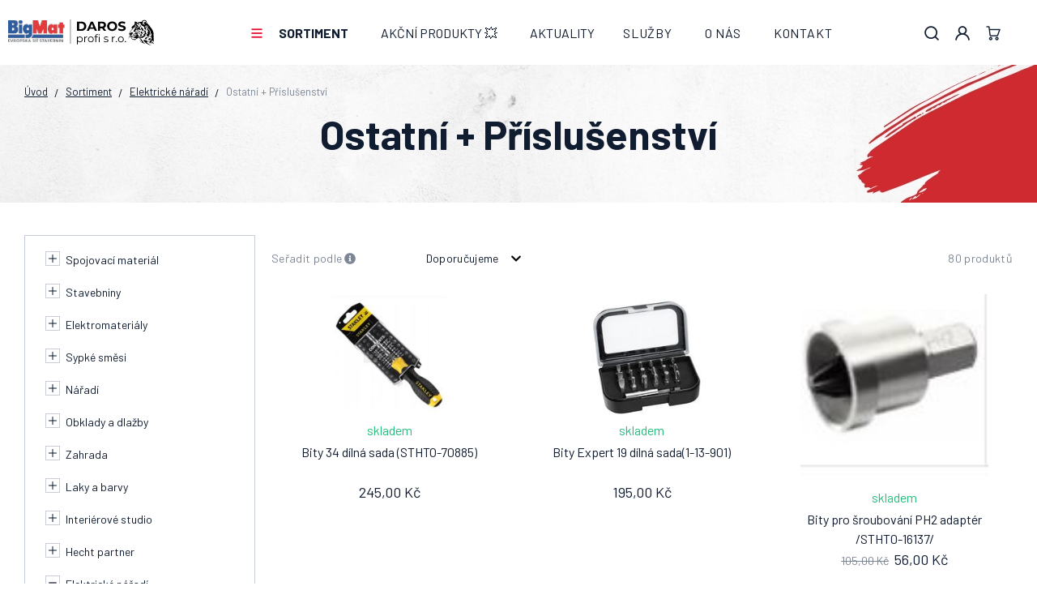

--- FILE ---
content_type: text/html; charset=UTF-8
request_url: https://www.daros-profi.cz/sortiment_k68/elektricke-naradi_k156/ostatni-prislusenstvi_k1121/
body_size: 77128
content:
<!DOCTYPE html>


                     
    
         
            

      


<html class="no-js lang-cs" lang="cs">
<head>
   <meta charset="utf-8">
   
      <meta name="author" content="daros-profi.cz">
   

   <meta name="web_author" content="wpj.cz">

   
      <meta name="description" content="Ostatní + Příslušenství - ">
   

   
               <meta name="robots" content="index, follow">
         

         <meta name="viewport" content="width=device-width, initial-scale=1">
   
   <meta property="og:title" content="Ostatní + Příslušenství - Stavebniny DAROS – Dvůr Králové nad Labem">
      
      <meta property="og:image" content="https://www.daros-profi.cz/templates/images/logo.png">
   
   <meta property="og:url" content="https://www.daros-profi.cz/sortiment_k68/elektricke-naradi_k156/ostatni-prislusenstvi_k1121/">
   <meta property="og:type" content="website">

   
   

   
      <title>Ostatní + Příslušenství - Stavebniny DAROS – Dvůr Králové nad Labem</title>
   

   
      
   <link rel="preconnect" href="https://fonts.googleapis.com">
   <link rel="preconnect" href="https://fonts.gstatic.com" crossorigin>
   <link href="https://fonts.googleapis.com/css2?family=Barlow:wght@200;400;500;600;700&display=swap" rel="stylesheet">


      
         <link rel="stylesheet" href="/web/build/app.c414e07a.css">
         
      
   <link rel="stylesheet" href="/web/build/category.bc8f9f7e.css">

   

   
   
         <link rel="canonical" href="https://www.daros-profi.cz/sortiment_k68/elektricke-naradi_k156/ostatni-prislusenstvi_k1121/">
   

   
                                    <link rel="next" href="?page=2">
                  

   
   <link rel="shortcut icon" href="/templates/images/favicon.ico">
   
   
   <link rel="apple-touch-icon" sizes="144x144" href="/templates/images/share/apple-touch-icon.png">
   <link rel="icon" type="image/png" sizes="32x32" href="/templates/images/share/favicon-32x32.png">
   <link rel="icon" type="image/png" sizes="16x16" href="/templates/images/share/favicon-16x16.png">
   <link rel="manifest" href="/templates/images/share/site.webmanifest">

   <link rel="search" href="/vyhledavani/" type="text/html">

   <script src="/common/static/js/sentry-6.16.1.min.js"></script>

<script>
   Sentry.init({
      dsn: 'https://bdac53e35b1b4424b35eb8b76bcc2b1a@sentry.wpj.cz/9',
      allowUrls: [
         /www\.daros-profi\.cz\//
      ],
      denyUrls: [
         // Facebook flakiness
         /graph\.facebook\.com/i,
         // Facebook blocked
         /connect\.facebook\.net\/en_US\/all\.js/i,
         // Chrome extensions
         /extensions\//i,
         /^chrome:\/\//i,
         /kupshop\.local/i
      ],
      beforeSend(event) {
         if (!/FBA[NV]|PhantomJS|SznProhlizec/.test(window.navigator.userAgent)) {
            return event;
         }
      },
      ignoreErrors: [
         // facebook / ga + disabled cookies
         'fbq is not defined',
         'Can\'t find variable: fbq',
         '_gat is not defined',
         'AW is not defined',
         'Can\'t find variable: AW',
         'url.searchParams.get', // gtm koza
         // localstorage not working in incoginto mode in iOS
         'The quota has been exceeded',
         'QuotaExceededError',
         'Undefined variable: localStorage',
         'localStorage is null',
         'The operation is insecure',
         "Failed to read the 'localStorage'",
         "gtm_",
         "Can't find variable: glami",
      ]
   });

   Sentry.setTag("web", "prod_daros_profi_db");
   Sentry.setTag("wbpck", 1);
   Sentry.setTag("adm", 0);
   Sentry.setTag("tpl", "x");
   Sentry.setTag("sentry_v", "6.16.1");
</script>

   <script>
   window.wpj = window.wpj || {};
   wpj.onReady = wpj.onReady || [];
   wpj.jsShop = wpj.jsShop || {events:[]};

   window.dataLayer = window.dataLayer || [];
   function gtag() {
      window.dataLayer.push(arguments);
   }
   window.wpj.cookie_bar_send = false;

   wpj.getCookie = (sKey) => decodeURIComponent(
      document.cookie.replace(
         new RegExp(
            '(?:(?:^|.*;)\\s*' +
            encodeURIComponent(sKey).replace(/[\-\.\+\*]/g, '\\$&') +
            '\\s*\\=\\s*([^;]*).*$)|^.*$'
         ),
         '$1'
      )
   ) || null;

   </script>

<script>
   wpj.data = wpj.data || { };

   
   

   

   
</script>


   

   
   
   
   
          

      

   

        </head>
<body >





   
      

       <header class="header">
   <div class="container-fluid display-flex">
      <a href="/" title="Stavebniny DAROS – Dvůr Králové nad Labem" class="logo">
         <img src="/templates/images/logo.svg" alt="Stavebniny DAROS – Dvůr Králové nad Labem" width="180" height="38">
      </a>

      <div class="header-sections">
         <button href="#" class="header-burger" data-toggle="burger">
            <span class="fc icons_burger"></span>
         </button>

           <ul class="level-0" data-sections="header"><li class="nav-item nav-item-0 has-submenu" data-navitem="68"><a href="/sortiment_k68/" class="nav-link">Sortiment</a><div class="submenu"><ul class="level-1"><li class="nav-item has-submenu submenu-categories" data-navitem="475"><div class="img" style="background-image: url('/data/tmp/6/6/5326_6.jpg?2023-03-03 14:19:54_1');"></div><div class="nav-content"><a href="/sortiment_k68/spojovaci-material_k475/" class="nav-link">Spojovací materiál</a><ul class="level-2"><li class="nav-item " data-navitem="1493"><div class=""><a href="/sortiment_k68/spojovaci-material_k475/haspl_k1493/" class="nav-link">Hašpl</a></div></li><li class="nav-item " data-navitem="1494"><div class=""><a href="/sortiment_k68/spojovaci-material_k475/fischer_k1494/" class="nav-link">FISCHER</a></div></li></ul></div></li><li class="nav-item has-submenu submenu-categories" data-navitem="25"><div class="img" style="background-image: url('/data/tmp/6/1/1081_6.jpg?2021-11-08 11:03:07_1');"></div><div class="nav-content"><a href="/sortiment_k68/stavebniny_k25/" class="nav-link">Stavebniny</a><ul class="level-2"><li class="nav-item " data-navitem="27"><div class=""><a href="/sortiment_k68/stavebniny_k25/hruba-stavba_k27/" class="nav-link">Hrubá stavba</a></div></li><li class="nav-item " data-navitem="28"><div class=""><a href="/sortiment_k68/stavebniny_k25/sucha-vystavba_k28/" class="nav-link">Suchá výstavba</a></div></li><li class="nav-item " data-navitem="29"><div class=""><a href="/sortiment_k68/stavebniny_k25/betonove-vyrobky_k29/" class="nav-link">Betonové výrobky</a></div></li><li class="nav-item " data-navitem="30"><div class=""><a href="/sortiment_k68/stavebniny_k25/strechy_k30/" class="nav-link">Střechy</a></div></li><li class="nav-item " data-navitem="31"><div class=""><a href="/sortiment_k68/stavebniny_k25/hutni-material_k31/" class="nav-link">Hutní materiál</a></div></li><li class="nav-item " data-navitem="32"><div class=""><a href="/sortiment_k68/stavebniny_k25/stavebni-chemie_k32/" class="nav-link">Stavební chemie</a></div></li><li class="nav-item hide" data-navitem="33"><div class=""><a href="/sortiment_k68/stavebniny_k25/lepenky_k33/" class="nav-link">Lepenky</a></div></li><li class="nav-item hide" data-navitem="34"><div class=""><a href="/sortiment_k68/stavebniny_k25/dvirka-mrizky-a-ventilace_k34/" class="nav-link">Dvířka, mřížky a ventilace</a></div></li><li class="nav-item hide" data-navitem="35"><div class=""><a href="/sortiment_k68/stavebniny_k25/kanalizace_k35/" class="nav-link">Kanalizace</a></div></li><li class="nav-item hide" data-navitem="36"><div class=""><a href="/sortiment_k68/stavebniny_k25/kominy_k36/" class="nav-link">Komíny</a></div></li><li class="nav-item hide" data-navitem="37"><div class=""><a href="/sortiment_k68/stavebniny_k25/zateplovaci-system_k37/" class="nav-link">Zateplovací systém</a></div></li><li class="nav-item hide" data-navitem="393"><div class=""><a href="/sortiment_k68/stavebniny_k25/fasady_k393/" class="nav-link">Fasády</a></div></li><li class="nav-item hide" data-navitem="38"><div class=""><a href="/sortiment_k68/stavebniny_k25/drevo_k38/" class="nav-link">Dřevo</a></div></li><li class="nav-item hide" data-navitem="40"><div class=""><a href="/sortiment_k68/stavebniny_k25/suche-smesi_k40/" class="nav-link">Suché směsi</a></div></li></ul></div></li><li class="nav-item has-submenu submenu-categories" data-navitem="26"><div class="img" style="background-image: url('/data/tmp/6/2/1082_6.jpg?2021-11-08 11:03:07_1');"></div><div class="nav-content"><a href="/sortiment_k68/elektromaterialy_k26/" class="nav-link">Elektromateriály</a><ul class="level-2"><li class="nav-item " data-navitem="95"><div class=""><a href="/sortiment_k68/elektromaterialy_k26/vypinace-zasuvky-zvonky-a-detektory_k95/" class="nav-link">Vypínače, zásuvky, zvonky a detektory</a></div></li><li class="nav-item " data-navitem="96"><div class=""><a href="/sortiment_k68/elektromaterialy_k26/svitidla_k96/" class="nav-link">Svítidla</a></div></li><li class="nav-item " data-navitem="97"><div class=""><a href="/sortiment_k68/elektromaterialy_k26/svetelne-zdroje_k97/" class="nav-link">Světelné zdroje</a></div></li><li class="nav-item " data-navitem="98"><div class=""><a href="/sortiment_k68/elektromaterialy_k26/prodluzovaci-kabely_k98/" class="nav-link">Prodlužovací kabely</a></div></li><li class="nav-item " data-navitem="99"><div class=""><a href="/sortiment_k68/elektromaterialy_k26/kabely-a-vodice_k99/" class="nav-link">Kabely a vodiče</a></div></li><li class="nav-item " data-navitem="100"><div class=""><a href="/sortiment_k68/elektromaterialy_k26/ulozny-a-spojovaci-material_k100/" class="nav-link">Úložný a spojovací materiál</a></div></li></ul></div></li><li class="nav-item has-submenu submenu-categories" data-navitem="69"><div class="img" style="background-image: url('/data/tmp/6/5/1085_6.jpg?2021-11-08 11:03:07_1');"></div><div class="nav-content"><a href="/sortiment_k68/sypke-smesi_k69/" class="nav-link">Sypké směsi</a><ul class="level-2"><li class="nav-item " data-navitem="70"><div class=""><a href="/sortiment_k68/sypke-smesi_k69/kacirek_k70/" class="nav-link">Kačírek</a></div></li><li class="nav-item " data-navitem="71"><div class=""><a href="/sortiment_k68/sypke-smesi_k69/baleny-sortiment_k71/" class="nav-link">Balený sortiment</a></div></li><li class="nav-item " data-navitem="72"><div class=""><a href="/sortiment_k68/sypke-smesi_k69/sterk_k72/" class="nav-link">Štěrk</a></div></li><li class="nav-item " data-navitem="73"><div class=""><a href="/sortiment_k68/sypke-smesi_k69/pisek_k73/" class="nav-link">Písek</a></div></li><li class="nav-item " data-navitem="1728"><div class=""><a href="/sortiment_k68/sypke-smesi_k69/recyklat_k1728/" class="nav-link">Recyklát</a></div></li></ul></div></li><li class="nav-item has-submenu submenu-categories" data-navitem="77"><div class="img" style="background-image: url('/data/tmp/6/5/5325_6.jpg?2023-03-03 14:19:13_1');"></div><div class="nav-content"><a href="/sortiment_k68/naradi_k77/" class="nav-link">Nářadí</a><ul class="level-2"><li class="nav-item " data-navitem="78"><div class=""><a href="/sortiment_k68/naradi_k77/profese_k78/" class="nav-link">Profese</a></div></li><li class="nav-item " data-navitem="79"><div class=""><a href="/sortiment_k68/naradi_k77/brasny-a-boxy-na-naradi_k79/" class="nav-link">Brašny a boxy na nářadí</a></div></li><li class="nav-item " data-navitem="80"><div class=""><a href="/sortiment_k68/naradi_k77/autoprislusenstvi_k80/" class="nav-link">Autopříslušenství</a></div></li><li class="nav-item " data-navitem="727"><div class=""><a href="/sortiment_k68/naradi_k77/brusne-rezne-a-vrtaci-nastroje_k727/" class="nav-link">Brusné, řezné a vrtací nástroje</a></div></li><li class="nav-item " data-navitem="728"><div class=""><a href="/sortiment_k68/naradi_k77/dum-a-dilna_k728/" class="nav-link">Dům a dílna</a></div></li><li class="nav-item " data-navitem="729"><div class=""><a href="/sortiment_k68/naradi_k77/gola-sady-bity-a-klice_k729/" class="nav-link">Gola sady, bity a klíče</a></div></li><li class="nav-item hide" data-navitem="730"><div class=""><a href="/sortiment_k68/naradi_k77/merici-technika_k730/" class="nav-link">Měřící technika</a></div></li><li class="nav-item hide" data-navitem="731"><div class=""><a href="/sortiment_k68/naradi_k77/ochranne-a-pracovni-pomucky_k731/" class="nav-link">Ochranné a pracovní pomůcky</a></div></li><li class="nav-item hide" data-navitem="732"><div class=""><a href="/sortiment_k68/naradi_k77/rucni-naradi_k732/" class="nav-link">Ruční nářadí</a></div></li><li class="nav-item hide" data-navitem="733"><div class=""><a href="/sortiment_k68/naradi_k77/stavba_k733/" class="nav-link">Stavba</a></div></li><li class="nav-item hide" data-navitem="734"><div class=""><a href="/sortiment_k68/naradi_k77/svitidla-a-baterie_k734/" class="nav-link">Svítidla a baterie</a></div></li><li class="nav-item hide" data-navitem="735"><div class=""><a href="/sortiment_k68/naradi_k77/zebriky-a-schudky_k735/" class="nav-link">Žebříky a schůdky</a></div></li><li class="nav-item hide" data-navitem="1060"><div class=""><a href="/sortiment_k68/naradi_k77/zednicke-naradi_k1060/" class="nav-link">Zednické nářadí</a></div></li><li class="nav-item hide" data-navitem="1061"><div class=""><a href="/sortiment_k68/naradi_k77/malirske-potreby_k1061/" class="nav-link">Malířské potřeby</a></div></li></ul></div></li><li class="nav-item has-submenu submenu-categories" data-navitem="112"><div class="img" style="background-image: url('/data/tmp/6/4/1104_6.jpg?2021-11-08 11:03:07_1');"></div><div class="nav-content"><a href="/sortiment_k68/obklady-a-dlazby_k112/" class="nav-link">Obklady a dlažby</a><ul class="level-2"><li class="nav-item " data-navitem="114"><div class=""><a href="/sortiment_k68/obklady-a-dlazby_k112/obkladove-listy_k114/" class="nav-link">Obkladové lišty</a></div></li><li class="nav-item " data-navitem="542"><div class=""><a href="/sortiment_k68/obklady-a-dlazby_k112/obklady_k542/" class="nav-link">Obklady</a></div></li><li class="nav-item " data-navitem="543"><div class=""><a href="/sortiment_k68/obklady-a-dlazby_k112/dlazby_k543/" class="nav-link">Dlažby</a></div></li><li class="nav-item " data-navitem="544"><div class=""><a href="/sortiment_k68/obklady-a-dlazby_k112/sparovaci-hmoty-a-silikony_k544/" class="nav-link">Spárovací hmoty a silikony</a></div></li><li class="nav-item " data-navitem="630"><div class=""><a href="/sortiment_k68/obklady-a-dlazby_k112/lepidla_k630/" class="nav-link">Lepidla</a></div></li><li class="nav-item " data-navitem="1124"><div class=""><a href="/sortiment_k68/obklady-a-dlazby_k112/obkladacske-potreby_k1124/" class="nav-link">Obkladačské potřeby</a></div></li></ul></div></li><li class="nav-item has-submenu submenu-categories" data-navitem="115"><div class="img" style="background-image: url('/data/tmp/6/5/1105_6.jpg?2021-11-08 11:03:07_1');"></div><div class="nav-content"><a href="/sortiment_k68/zahrada_k115/" class="nav-link">Zahrada</a><ul class="level-2"><li class="nav-item " data-navitem="1362"><div class=""><a href="/sortiment_k68/zahrada_k115/nadoby-na-vodu_k1362/" class="nav-link">Nádoby na vodu</a></div></li><li class="nav-item " data-navitem="117"><div class=""><a href="/sortiment_k68/zahrada_k115/venkovni-dlazby_k117/" class="nav-link">Venkovní dlažby</a></div></li><li class="nav-item " data-navitem="119"><div class=""><a href="/sortiment_k68/zahrada_k115/ploty_k119/" class="nav-link">Ploty</a></div></li><li class="nav-item " data-navitem="120"><div class=""><a href="/sortiment_k68/zahrada_k115/bazenova-chemie_k120/" class="nav-link">Bazénová chemie</a></div></li><li class="nav-item " data-navitem="121"><div class=""><a href="/sortiment_k68/zahrada_k115/zahradni-truhliky-a-kvetinace_k121/" class="nav-link">Zahradní truhlíky a květináče</a></div></li><li class="nav-item " data-navitem="122"><div class=""><a href="/sortiment_k68/zahrada_k115/zavlazovaci-systemy_k122/" class="nav-link">Zavlažovací systémy</a></div></li><li class="nav-item hide" data-navitem="123"><div class=""><a href="/sortiment_k68/zahrada_k115/mulcovaci-kura-a-substraty_k123/" class="nav-link">Mulčovací kůra a substráty</a></div></li><li class="nav-item hide" data-navitem="124"><div class=""><a href="/sortiment_k68/zahrada_k115/geotextilie-a-mulcovaci-folie_k124/" class="nav-link">Geotextilie a mulčovací folie</a></div></li><li class="nav-item hide" data-navitem="125"><div class=""><a href="/sortiment_k68/zahrada_k115/ohraniceni_k125/" class="nav-link">Ohraničení</a></div></li><li class="nav-item hide" data-navitem="126"><div class=""><a href="/sortiment_k68/zahrada_k115/zahradni-nabytek_k126/" class="nav-link">Zahradní nábytek</a></div></li><li class="nav-item hide" data-navitem="127"><div class=""><a href="/sortiment_k68/zahrada_k115/drevo-program_k127/" class="nav-link">Dřevo program</a></div></li><li class="nav-item hide" data-navitem="128"><div class=""><a href="/sortiment_k68/zahrada_k115/pece-o-zahradu_k128/" class="nav-link">Péče o zahradu</a></div></li><li class="nav-item hide" data-navitem="1144"><div class=""><a href="/sortiment_k68/zahrada_k115/naradi-pro-zahradu_k1144/" class="nav-link">Nářadí pro zahradu</a></div></li><li class="nav-item hide" data-navitem="1603"><div class=""><a href="/sortiment_k68/zahrada_k115/dekorace_k1603/" class="nav-link">Dekorace</a></div></li></ul></div></li><li class="nav-item has-submenu submenu-categories" data-navitem="129"><div class="img" style="background-image: url('/data/tmp/6/6/1106_6.jpg?2021-11-08 11:03:07_1');"></div><div class="nav-content"><a href="/sortiment_k68/laky-barvy-a-natery_k129/" class="nav-link">Laky a barvy</a><ul class="level-2"><li class="nav-item " data-navitem="130"><div class=""><a href="/sortiment_k68/laky-barvy-a-natery_k129/barvy-na-drevo_k130/" class="nav-link">Barvy na dřevo</a></div></li><li class="nav-item " data-navitem="131"><div class=""><a href="/sortiment_k68/laky-barvy-a-natery_k129/fasadni-barvy_k131/" class="nav-link">Fasádní barvy</a></div></li><li class="nav-item " data-navitem="1611"><div class=""><a href="/sortiment_k68/laky-barvy-a-natery_k129/specialni-barvy_k1611/" class="nav-link">Speciální barvy</a></div></li><li class="nav-item " data-navitem="132"><div class=""><a href="/sortiment_k68/laky-barvy-a-natery_k129/barvy-na-kovy_k132/" class="nav-link">Barvy na kovy</a></div></li><li class="nav-item " data-navitem="133"><div class=""><a href="/sortiment_k68/laky-barvy-a-natery_k129/redidla-a-rozpoustedla_k133/" class="nav-link">Ředidla a rozpouštědla</a></div></li><li class="nav-item " data-navitem="134"><div class=""><a href="/sortiment_k68/laky-barvy-a-natery_k129/barvy-interierove_k134/" class="nav-link">Barvy interiérové</a></div></li><li class="nav-item hide" data-navitem="135"><div class=""><a href="/sortiment_k68/laky-barvy-a-natery_k129/natery-na-beton_k135/" class="nav-link">Nátěry na beton</a></div></li><li class="nav-item hide" data-navitem="631"><div class=""><a href="/sortiment_k68/laky-barvy-a-natery_k129/barvy-ve-spreji_k631/" class="nav-link">Barvy ve spreji</a></div></li><li class="nav-item hide" data-navitem="632"><div class=""><a href="/sortiment_k68/laky-barvy-a-natery_k129/autokosmetika_k632/" class="nav-link">Autokosmetika</a></div></li><li class="nav-item hide" data-navitem="1127"><div class=""><a href="/sortiment_k68/laky-barvy-a-natery_k129/malirske-potreby_k1127/" class="nav-link">Malířské potřeby</a></div></li></ul></div></li><li class="nav-item has-submenu submenu-categories" data-navitem="139"><div class="img" style="background-image: url('/data/tmp/6/4/5324_6.jpg?2023-03-03 14:18:12_1');"></div><div class="nav-content"><a href="/sortiment_k68/interierove-studio_k139/" class="nav-link">Interiérové studio</a><ul class="level-2"><li class="nav-item " data-navitem="140"><div class=""><a href="/sortiment_k68/interierove-studio_k139/podlahy_k140/" class="nav-link">Podlahy</a></div></li><li class="nav-item " data-navitem="141"><div class=""><a href="/sortiment_k68/interierove-studio_k139/dvere_k141/" class="nav-link">Dveře</a></div></li><li class="nav-item " data-navitem="142"><div class=""><a href="/sortiment_k68/interierove-studio_k139/plastova-okna_k142/" class="nav-link">Plastová okna</a></div></li><li class="nav-item " data-navitem="144"><div class=""><a href="/sortiment_k68/interierove-studio_k139/koupelny_k144/" class="nav-link">Koupelny</a></div></li><li class="nav-item " data-navitem="145"><div class=""><a href="/sortiment_k68/interierove-studio_k139/fasadni-studio_k145/" class="nav-link">Fasádní studio</a></div></li></ul></div></li><li class="nav-item has-submenu submenu-categories" data-navitem="148"><div class="img" style="background-image: url('/data/tmp/6/3/5323_6.jpg?2023-03-03 14:17:46_1');"></div><div class="nav-content"><a href="/sortiment_k68/hecht-partner_k148/" class="nav-link">Hecht partner</a><ul class="level-2"><li class="nav-item " data-navitem="149"><div class=""><a href="/sortiment_k68/hecht-partner_k148/zahrada_k149/" class="nav-link">Zahrada</a></div></li><li class="nav-item " data-navitem="150"><div class=""><a href="/sortiment_k68/hecht-partner_k148/dilna-stavba_k150/" class="nav-link">Dílna, stavba</a></div></li><li class="nav-item " data-navitem="152"><div class=""><a href="/sortiment_k68/hecht-partner_k148/grily_k152/" class="nav-link">Grily</a></div></li><li class="nav-item " data-navitem="153"><div class=""><a href="/sortiment_k68/hecht-partner_k148/bazeny-a-prislusenstvi_k153/" class="nav-link">Bazény a příslušenství</a></div></li><li class="nav-item " data-navitem="154"><div class=""><a href="/sortiment_k68/hecht-partner_k148/topeni_k154/" class="nav-link">Topení</a></div></li><li class="nav-item " data-navitem="155"><div class=""><a href="/sortiment_k68/hecht-partner_k148/detske-hracky_k155/" class="nav-link">Dětské hračky</a></div></li><li class="nav-item hide" data-navitem="273"><div class=""><a href="/sortiment_k68/hecht-partner_k148/chovatelske-potreby_k273/" class="nav-link">Chovatelské potřeby</a></div></li></ul></div></li><li class="nav-item has-submenu submenu-categories" data-navitem="156"><div class="img" style="background-image: url('/data/tmp/6/0/8740_6.jpg?2024-01-24 13:28:56_1');"></div><div class="nav-content"><a href="/sortiment_k68/elektricke-naradi_k156/" class="nav-link">Elektrické nářadí</a><ul class="level-2"><li class="nav-item " data-navitem="1104"><div class=""><a href="/sortiment_k68/elektricke-naradi_k156/akumulatorove-naradi_k1104/" class="nav-link">Akumulátorové nářadí</a></div></li><li class="nav-item " data-navitem="1105"><div class=""><a href="/sortiment_k68/elektricke-naradi_k156/vrtaci-a-bouraci-kladiva_k1105/" class="nav-link">Vrtací a bourací kladiva</a></div></li><li class="nav-item " data-navitem="1106"><div class=""><a href="/sortiment_k68/elektricke-naradi_k156/vrtacky_k1106/" class="nav-link">Vrtačky</a></div></li><li class="nav-item " data-navitem="1107"><div class=""><a href="/sortiment_k68/elektricke-naradi_k156/sroubovaky_k1107/" class="nav-link">Šroubováky</a></div></li><li class="nav-item " data-navitem="1109"><div class=""><a href="/sortiment_k68/elektricke-naradi_k156/brusky_k1109/" class="nav-link">Brusky</a></div></li><li class="nav-item " data-navitem="1111"><div class=""><a href="/sortiment_k68/elektricke-naradi_k156/pily_k1111/" class="nav-link">Pily</a></div></li><li class="nav-item hide" data-navitem="1113"><div class=""><a href="/sortiment_k68/elektricke-naradi_k156/hobliky_k1113/" class="nav-link">Hoblíky</a></div></li><li class="nav-item hide" data-navitem="1115"><div class=""><a href="/sortiment_k68/elektricke-naradi_k156/merici-pristroje_k1115/" class="nav-link">Měřící přístroje</a></div></li><li class="nav-item hide" data-navitem="1116"><div class=""><a href="/sortiment_k68/elektricke-naradi_k156/michadla_k1116/" class="nav-link">Míchadla</a></div></li><li class="nav-item hide" data-navitem="1117"><div class=""><a href="/sortiment_k68/elektricke-naradi_k156/vysavace_k1117/" class="nav-link">Vysavače</a></div></li><li class="nav-item hide" data-navitem="1119"><div class=""><a href="/sortiment_k68/elektricke-naradi_k156/pracovni-stoly_k1119/" class="nav-link">Pracovní stoly</a></div></li><li class="nav-item hide" data-navitem="1120"><div class=""><a href="/sortiment_k68/elektricke-naradi_k156/kufry-boxy-brasny_k1120/" class="nav-link">Kufry, boxy, brašny</a></div></li><li class="nav-item hide" data-navitem="1121"><div class=""><a href="/sortiment_k68/elektricke-naradi_k156/ostatni-prislusenstvi_k1121/" class="nav-link">Ostatní + Příslušenství</a></div></li><li class="nav-item hide" data-navitem="1122"><div class=""><a href="/sortiment_k68/elektricke-naradi_k156/zahradni-technika_k1122/" class="nav-link">Zahradní technika</a></div></li></ul></div></li><li class="nav-item submenu-categories" data-navitem="1605"><div class="img" style="background-image: url('/data/tmp/6/7/4957_6.jpg?2023-01-18 11:35:25_1');"></div><div class="nav-content"><a href="/sortiment_k68/pro-deti_k1605/" class="nav-link">Pro děti</a></div></li></ul></div></li><li class="nav-item nav-item-0 " data-navitem="67"><a href="/akcni-produkty_k67/" class="nav-link">AKČNÍ PRODUKTY 💥</a></li><li class="nav-item nav-item-0 " data-navitem="201"><a href="/clanky/2/novinky/" class="nav-link">Aktuality</a></li></ul> 

   <script>
      wpj.onReady.push(function () {
                           $('[data-sections="header"] [data-navitem="' + 68 +'"]').addClass('active');
                  $('[data-sections="header"] [data-navitem="' + 156 +'"]').addClass('active');
                  $('[data-sections="header"] [data-navitem="' + 1121 +'"]').addClass('active');
                        });
   </script>


          
             <ul class="nav">
                    <li class="nav-item ">
      <a href="/sluzby/"  class="nav-link">
         Služby
      </a>
   </li>
   <li class="nav-item ">
      <a href="/o-nas/"  class="nav-link">
         O nás
      </a>
   </li>
   <li class="nav-item ">
      <a href="/kontakt/"  class="nav-link">
         Kontakt
      </a>
   </li>

             </ul>
          
      </div>

      <div class="header-icons">
         <div class="header-search header-icon">
            <a href="/vyhledavani/" data-toggle="search">
               <span class="fc icons_search"></span>
            </a>
         </div>

         <div class="header-login header-icon cart-signin">
            <a href="/prihlaseni/">
               <span class="fc icons_user"></span>
            </a>
         </div>

          <div class="header-cart header-icon ">
   <a  data-reload="cart-info">
      <span class="fc icons_cart"></span>
      <span class="price"></span>
   </a>
</div>

<div class="cartbox-focus " data-cartbox>
   
   <div class="cartbox-alsobought" data-cartbox-alsobought data-url="/kosik/">
      <p class="cartbox-alsobought-title">Mohlo by se vám líbit</p>
      <div data-print_alsobought></div>
   </div>

      <div class="cartbox-header">
         
   <p class="h3">Košík<span data-reload="cartbox-pieces">0</span></p>

         
            <a href="#" class="fc lightbox_close" data-cartbox-hide></a>
         
      </div>
   

   <div class="cartbox-product-list" data-simplebar data-simplebar-auto-hide="false">
      <div data-reload="cartbox-products">
                     <p class="no-items">V košíku nemáte žádné zboží.</p>
               </div>
   </div>


   <div class="cartbox-footer">
      <div data-reload="cartbox-footer">
         
      
         

      
      <div class="price-title">Mezisoučet
         <strong class="total-price h3">0 Kč</strong>
      </div>
   
   <a href="/kosik/" class="btn btn-block btn-primary disabled">Do košíku</a>
   <div class="text-center">
      <a href="#" data-cartbox-hide>Zpět k nákupu</a>
   </div>

      </div>
   </div>
</div>
<div class="cartbox-bg" data-cartbox></div>
<div class="cartbox-overlay" data-cartbox data-cartbox-hide></div>


      </div>
   </div>
</header>

      <div class="header-search-inline">
   <form method="get" action="/vyhledavani/">
      <input type="text" name="search" value="" maxlength="100" class="form-control autocomplete-control"
             placeholder="Vyhledat..." autocomplete="off" data-search-input>
      <button name="submit" type="submit" value="Hledat"
              class="btn btn-search fc icons_search" aria-label="Hledat"></button>
         </form>
</div>
      <div class="header-search-outer">
   <div class="header-search-inner" data-search-form>
      <div class="container">
         <form method="get" role="search" action="/vyhledavani/">
            <input type="text" name="search" value="" maxlength="100" class="form-control autocomplete-control"
                   placeholder="Hledaný výraz" aria-label="Hledaný výraz" autocomplete="off" data-search-input>
            <button name="submit" type="submit" value="Hledat" class="btn btn-primary btn-block"><span>Hledat</span></button>
            <button class="search-toggle" data-toggle="search" aria-label="Zavřít"><i class="fc lightbox_close"></i></button>
         </form>
      </div>
   </div>
</div>


   <script id="productSearch" type="text/x-dot-template">
            <div class="container autocomplete-inner">
         
         {{? it.items.Produkty || it.items.Kategorie || it.items.Vyrobci || it.items.Clanky || it.items.Stranky }}

         <div class="autocomplete-wrapper">
            {{? it.items.Kategorie }}
            <div class="autocomplete-categories">
               
               <p class="title-default">Kategorie</p>
               
               <ul>
                  {{~it.items.Kategorie.items :item :index}}
                  <li data-autocomplete-item="section">
                     <a href="/presmerovat/?type=category&id={{=item.id}}">{{=item.label}}</a>
                  </li>
                  {{~}}
               </ul>
            </div>
            {{?}}

            {{? it.items.Vyrobci }}
            <div class="autocomplete-categories">
               <p class="title-default">Značky</p>
               <ul>
                  {{~it.items.Vyrobci.items :item :index}}
                  <li data-autocomplete-item="section">
                     <a href="/presmerovat/?type=producer&id={{=item.id}}">{{=item.label}}</a>
                  </li>
                  {{~}}
               </ul>
            </div>
            {{?}}

            {{? it.items.Produkty }}
            <div class="autocomplete-products">
               
               <p class="title-default">Produkty</p>
               
               <ul>
                  {{~it.items.Produkty.items :item :index}}
                  {{? index < 4 }}
                  <li class="autocomplete-product-item" data-autocomplete-item="product">
                     <a href="/presmerovat/?type=product&id={{=item.id}}">
                        <div class="img">
                           {{? item.image }}
                           <img src="{{=item.image}}" alt="{{=item.label}}" class="img-fluid">
                           {{??}}
                           <img src="/common/static/images/no-img.png" alt="{{=item.label}}" class="img-fluid">
                           {{?}}
                        </div>
                        <span class="title">{{=item.label}}</span>
                        
                        
                                                        
                               {{? item.price }}
                               <span class="price">{{=item.price}}</span>
                               {{?}}
                            
                                                    
                        
                     </a>
                  </li>
                  {{?}}
                  {{~}}
               </ul>
            </div>
            {{?}}

            
            <div class="ac-showall d-showall" data-autocomplete-item="show-all">
               <a href="" class="btn btn-primary btn-block">Zobrazit všechny výsledky</a>
            </div>
            
         </div>

         <div class="autocomplete-side">
            {{? it.items.Clanky }}
            <div class="autocomplete-articles">
               <p class="title-default">Články</p>
               <ul>
                  {{~it.items.Clanky.items :item :index}}
                  {{? index < 2 }}
                  <li data-autocomplete-item="section">
                     <a href="/presmerovat/?type=article&id={{=item.id}}">
                        {{? item.photo }}
                        <img src="{{=item.photo}}" alt="{{=item.label}}" width="200" height="143" class="img-fluid">
                        {{?}}
                        {{=item.label}}
                     </a>
                  </li>
                  {{?}}
                  {{~}}
               </ul>
            </div>
            {{?}}
            {{? it.items.Stranky }}
            <div class="autocomplete-pages">
               <p class="title-default">Ostatní</p>
               <ul>
                  {{~it.items.Stranky.items :item :index}}
                  <li data-autocomplete-item="section">
                     <a href="{{=item.url}}">
                        {{=item.label}}
                     </a>
                  </li>
                  {{~}}
               </ul>
            </div>
            {{?}}
            
            <div class="ac-showall resp-showall" data-autocomplete-item="show-all">
               <a href="" class="btn btn-primary btn-block">Zobrazit všechny výsledky</a>
            </div>
            
         </div>

         

         {{??}}
         <div class="autocomplete-noresult">
            <p>
               
               Žádný výsledek
               
            </p>
         </div>
         {{?}}
         
      </div>
   </script>



      <script>
      
      
      wpj.onReady.push(function () {
         $('[data-search-input]').productSearch({
                        
         });
      });
            
   </script>


   

   
   <main class="main category-main">
      <div class="container">
         
   <ul class="breadcrumbs ">
                           <li><a href="/" title="Zpět na úvod">Úvod</a></li>
                                       <li><a href="/sortiment_k68/" title="Zpět na Sortiment">Sortiment</a></li>
                                       <li><a href="/sortiment_k68/elektricke-naradi_k156/" title="Zpět na Elektrické nářadí">Elektrické nářadí</a></li>
                                       <li class="active">Ostatní + Příslušenství</li>
                     </ul>

      </div>

      <div class="page-header">
         <h1>Ostatní + Příslušenství</h1>
         
      </div>

      <div class="container">
                  
         <div class="category-body" data-filter="wrapper" data-filter-element>
                           <div class="category-side">
                   <div class="sidebar-sections" data-sidesections><ul class="list-unstyled sidebar-sections-nav"><li class="sidebar-navitem section_475" data-sidesections-navitem><i class="navitem-trigger" data-sidesections-trigger></i><a href="/sortiment_k68/spojovaci-material_k475/" class="navlink"><span>Spojovací materiál</span></a><ul class="list-unstyled sidebar-sections-nav"><li class="sidebar-navitem section_1493" data-sidesections-navitem><i class="navitem-trigger" data-sidesections-trigger></i><a href="/sortiment_k68/spojovaci-material_k475/haspl_k1493/" class="navlink"><span>Hašpl</span></a><ul class="list-unstyled sidebar-sections-nav"><li class="sidebar-navitem section_1247" data-sidesections-navitem><i class="navitem-trigger" data-sidesections-trigger></i><a href="/sortiment_k68/spojovaci-material_k475/haspl_k1493/hrebiky_k1247/" class="navlink"><span>Hřebíky</span></a><ul class="list-unstyled sidebar-sections-nav"><li class="sidebar-navitem section_1248" data-sidesections-navitem><a href="/sortiment_k68/spojovaci-material_k475/haspl_k1493/hrebiky_k1247/stavebni_k1248/" class="navlink"><span>Stavební</span></a></li><li class="sidebar-navitem section_1249" data-sidesections-navitem><a href="/sortiment_k68/spojovaci-material_k475/haspl_k1493/hrebiky_k1247/kolarske_k1249/" class="navlink"><span>Kolářské</span></a></li></ul></li><li class="sidebar-navitem section_1243" data-sidesections-navitem><i class="navitem-trigger" data-sidesections-trigger></i><a href="/sortiment_k68/spojovaci-material_k475/haspl_k1493/zavitove-tyce_k1243/" class="navlink"><span>Závitové tyče</span></a><ul class="list-unstyled sidebar-sections-nav"><li class="sidebar-navitem section_1244" data-sidesections-navitem><a href="/sortiment_k68/spojovaci-material_k475/haspl_k1493/zavitove-tyce_k1243/zb-4-8-klasicke_k1244/" class="navlink"><span>ZB 4,8 (klasické)</span></a></li><li class="sidebar-navitem section_1245" data-sidesections-navitem><a href="/sortiment_k68/spojovaci-material_k475/haspl_k1493/zavitove-tyce_k1243/zb-8-8-s-vyssi-pevnosti_k1245/" class="navlink"><span>ZB 8,8 (s vyšší pevností)</span></a></li><li class="sidebar-navitem section_1246" data-sidesections-navitem><a href="/sortiment_k68/spojovaci-material_k475/haspl_k1493/zavitove-tyce_k1243/nerez_k1246/" class="navlink"><span>Nerez</span></a></li></ul></li></ul></li><li class="sidebar-navitem section_1494" data-sidesections-navitem><i class="navitem-trigger" data-sidesections-trigger></i><a href="/sortiment_k68/spojovaci-material_k475/fischer_k1494/" class="navlink"><span>FISCHER</span></a><ul class="list-unstyled sidebar-sections-nav"><li class="sidebar-navitem section_1495" data-sidesections-navitem><i class="navitem-trigger" data-sidesections-trigger></i><a href="/sortiment_k68/spojovaci-material_k475/fischer_k1494/hmozdinky_k1495/" class="navlink"><span>Hmoždinky</span></a><ul class="list-unstyled sidebar-sections-nav"><li class="sidebar-navitem section_1510" data-sidesections-navitem><a href="/sortiment_k68/spojovaci-material_k475/fischer_k1494/hmozdinky_k1495/ux_k1510/" class="navlink"><span>UX</span></a></li><li class="sidebar-navitem section_1511" data-sidesections-navitem><a href="/sortiment_k68/spojovaci-material_k475/fischer_k1494/hmozdinky_k1495/sx_k1511/" class="navlink"><span>SX</span></a></li><li class="sidebar-navitem section_1512" data-sidesections-navitem><a href="/sortiment_k68/spojovaci-material_k475/fischer_k1494/hmozdinky_k1495/do-fasad_k1512/" class="navlink"><span>Do Fasád</span></a></li><li class="sidebar-navitem section_1513" data-sidesections-navitem><a href="/sortiment_k68/spojovaci-material_k475/fischer_k1494/hmozdinky_k1495/do-porobetonu_k1513/" class="navlink"><span>Do porobetonu</span></a></li><li class="sidebar-navitem section_1514" data-sidesections-navitem><a href="/sortiment_k68/spojovaci-material_k475/fischer_k1494/hmozdinky_k1495/do-sadrokartonu_k1514/" class="navlink"><span>Do sádrokartonu</span></a></li><li class="sidebar-navitem section_1515" data-sidesections-navitem><a href="/sortiment_k68/spojovaci-material_k475/fischer_k1494/hmozdinky_k1495/hmozdinka-ramova-ramova-hmozdinka-sroub_k1515/" class="navlink"><span>Hmoždinka rámová, rámová hmoždinka+ šroub</span></a></li><li class="sidebar-navitem section_1516" data-sidesections-navitem><a href="/sortiment_k68/spojovaci-material_k475/fischer_k1494/hmozdinky_k1495/ostatni_k1516/" class="navlink"><span>Ostatní</span></a></li></ul></li><li class="sidebar-navitem section_1496" data-sidesections-navitem><a href="/sortiment_k68/spojovaci-material_k475/fischer_k1494/kotvy_k1496/" class="navlink"><span>Kotvy</span></a></li><li class="sidebar-navitem section_1498" data-sidesections-navitem><a href="/sortiment_k68/spojovaci-material_k475/fischer_k1494/ostatni_k1498/" class="navlink"><span>ostatní</span></a></li><li class="sidebar-navitem section_1499" data-sidesections-navitem><a href="/sortiment_k68/spojovaci-material_k475/fischer_k1494/sroub-lesenarsky_k1499/" class="navlink"><span>Šroub lešenářský</span></a></li><li class="sidebar-navitem section_1500" data-sidesections-navitem><a href="/sortiment_k68/spojovaci-material_k475/fischer_k1494/pasky-vazaci_k1500/" class="navlink"><span>Pásky vázací</span></a></li><li class="sidebar-navitem section_1501" data-sidesections-navitem><i class="navitem-trigger" data-sidesections-trigger></i><a href="/sortiment_k68/spojovaci-material_k475/fischer_k1494/vruty_k1501/" class="navlink"><span>Vruty</span></a><ul class="list-unstyled sidebar-sections-nav"><li class="sidebar-navitem section_1502" data-sidesections-navitem><a href="/sortiment_k68/spojovaci-material_k475/fischer_k1494/vruty_k1501/vruty-do-dreva_k1502/" class="navlink"><span>Vruty do dřeva</span></a></li><li class="sidebar-navitem section_1503" data-sidesections-navitem><a href="/sortiment_k68/spojovaci-material_k475/fischer_k1494/vruty_k1501/vruty-do-drevenych-podlah_k1503/" class="navlink"><span>Vruty do dřevěných podlah</span></a></li><li class="sidebar-navitem section_1504" data-sidesections-navitem><a href="/sortiment_k68/spojovaci-material_k475/fischer_k1494/vruty_k1501/vruty-do-drevenych-fasad_k1504/" class="navlink"><span>Vruty do dřevěných fasád</span></a></li><li class="sidebar-navitem section_1505" data-sidesections-navitem><a href="/sortiment_k68/spojovaci-material_k475/fischer_k1494/vruty_k1501/vruty-pro-terasy_k1505/" class="navlink"><span>Vruty pro terasy</span></a></li><li class="sidebar-navitem section_1506" data-sidesections-navitem><a href="/sortiment_k68/spojovaci-material_k475/fischer_k1494/vruty_k1501/vruty-na-okna_k1506/" class="navlink"><span>Vruty na okna</span></a></li></ul></li><li class="sidebar-navitem section_1607" data-sidesections-navitem><a href="/sortiment_k68/spojovaci-material_k475/fischer_k1494/kotouce_k1607/" class="navlink"><span>kotouče</span></a></li><li class="sidebar-navitem section_1608" data-sidesections-navitem><a href="/sortiment_k68/spojovaci-material_k475/fischer_k1494/vrtaky-a-sekace_k1608/" class="navlink"><span>vrtáky a sekáče</span></a></li></ul></li></ul></li><li class="sidebar-navitem section_25" data-sidesections-navitem><i class="navitem-trigger" data-sidesections-trigger></i><a href="/sortiment_k68/stavebniny_k25/" class="navlink"><span>Stavebniny</span></a><ul class="list-unstyled sidebar-sections-nav"><li class="sidebar-navitem section_27" data-sidesections-navitem><i class="navitem-trigger" data-sidesections-trigger></i><a href="/sortiment_k68/stavebniny_k25/hruba-stavba_k27/" class="navlink"><span>Hrubá stavba</span></a><ul class="list-unstyled sidebar-sections-nav"><li class="sidebar-navitem section_42" data-sidesections-navitem><i class="navitem-trigger" data-sidesections-trigger></i><a href="/sortiment_k68/stavebniny_k25/hruba-stavba_k27/ztracene-bedneni_k42/" class="navlink"><span>Ztracené bednění</span></a><ul class="list-unstyled sidebar-sections-nav"><li class="sidebar-navitem section_300" data-sidesections-navitem><a href="/sortiment_k68/stavebniny_k25/hruba-stavba_k27/ztracene-bedneni_k42/diton_k300/" class="navlink"><span>Diton</span></a></li><li class="sidebar-navitem section_301" data-sidesections-navitem><a href="/sortiment_k68/stavebniny_k25/hruba-stavba_k27/ztracene-bedneni_k42/cs-beton_k301/" class="navlink"><span>CS-beton</span></a></li><li class="sidebar-navitem section_302" data-sidesections-navitem><a href="/sortiment_k68/stavebniny_k25/hruba-stavba_k27/ztracene-bedneni_k42/best_k302/" class="navlink"><span>Best</span></a></li></ul></li><li class="sidebar-navitem section_43" data-sidesections-navitem><i class="navitem-trigger" data-sidesections-trigger></i><a href="/sortiment_k68/stavebniny_k25/hruba-stavba_k27/zdici-materialy_k43/" class="navlink"><span>Zdicí materiály</span></a><ul class="list-unstyled sidebar-sections-nav"><li class="sidebar-navitem section_303" data-sidesections-navitem><i class="navitem-trigger" data-sidesections-trigger></i><a href="/sortiment_k68/stavebniny_k25/hruba-stavba_k27/zdici-materialy_k43/keramicke-zdici-materialy_k303/" class="navlink"><span>Keramické zdící materiály</span></a><ul class="list-unstyled sidebar-sections-nav"><li class="sidebar-navitem section_306" data-sidesections-navitem><i class="navitem-trigger" data-sidesections-trigger></i><a href="/sortiment_k68/stavebniny_k25/hruba-stavba_k27/zdici-materialy_k43/keramicke-zdici-materialy_k303/heluz_k306/" class="navlink"><span>Heluz</span></a><ul class="list-unstyled sidebar-sections-nav"><li class="sidebar-navitem section_339" data-sidesections-navitem><a href="/sortiment_k68/stavebniny_k25/hruba-stavba_k27/zdici-materialy_k43/keramicke-zdici-materialy_k303/heluz_k306/prislusenstvi_k339/" class="navlink"><span>Příslušenství</span></a></li></ul></li><li class="sidebar-navitem section_624" data-sidesections-navitem><i class="navitem-trigger" data-sidesections-trigger></i><a href="/sortiment_k68/stavebniny_k25/hruba-stavba_k27/zdici-materialy_k43/keramicke-zdici-materialy_k303/km-beta_k624/" class="navlink"><span>KM-BETA</span></a><ul class="list-unstyled sidebar-sections-nav"><li class="sidebar-navitem section_640" data-sidesections-navitem><a href="/sortiment_k68/stavebniny_k25/hruba-stavba_k27/zdici-materialy_k43/keramicke-zdici-materialy_k303/km-beta_k624/nosne-zdivo-profiblok_k640/" class="navlink"><span>Nosné zdivo PROFIBLOK</span></a></li><li class="sidebar-navitem section_641" data-sidesections-navitem><a href="/sortiment_k68/stavebniny_k25/hruba-stavba_k27/zdici-materialy_k43/keramicke-zdici-materialy_k303/km-beta_k624/prickove-zdivo-profiblok_k641/" class="navlink"><span>Příčkové zdivo PROFIBLOK</span></a></li></ul></li><li class="sidebar-navitem section_1832" data-sidesections-navitem><i class="navitem-trigger" data-sidesections-trigger></i><a href="/sortiment_k68/stavebniny_k25/hruba-stavba_k27/zdici-materialy_k43/keramicke-zdici-materialy_k303/wienerberger_k1832/" class="navlink"><span>Wienerberger</span></a><ul class="list-unstyled sidebar-sections-nav"><li class="sidebar-navitem section_1833" data-sidesections-navitem><a href="/sortiment_k68/stavebniny_k25/hruba-stavba_k27/zdici-materialy_k43/keramicke-zdici-materialy_k303/wienerberger_k1832/nosne_k1833/" class="navlink"><span>Nosné</span></a></li><li class="sidebar-navitem section_1834" data-sidesections-navitem><a href="/sortiment_k68/stavebniny_k25/hruba-stavba_k27/zdici-materialy_k43/keramicke-zdici-materialy_k303/wienerberger_k1832/nenosne_k1834/" class="navlink"><span>Nenosné</span></a></li></ul></li></ul></li><li class="sidebar-navitem section_304" data-sidesections-navitem><i class="navitem-trigger" data-sidesections-trigger></i><a href="/sortiment_k68/stavebniny_k25/hruba-stavba_k27/zdici-materialy_k43/porobetonove-zdici-materialy_k304/" class="navlink"><span>Porobetonové zdící materiály</span></a><ul class="list-unstyled sidebar-sections-nav"><li class="sidebar-navitem section_307" data-sidesections-navitem><i class="navitem-trigger" data-sidesections-trigger></i><a href="/sortiment_k68/stavebniny_k25/hruba-stavba_k27/zdici-materialy_k43/porobetonove-zdici-materialy_k304/ytong_k307/" class="navlink"><span>YTONG</span></a><ul class="list-unstyled sidebar-sections-nav"><li class="sidebar-navitem section_310" data-sidesections-navitem><a href="/sortiment_k68/stavebniny_k25/hruba-stavba_k27/zdici-materialy_k43/porobetonove-zdici-materialy_k304/ytong_k307/vnejsi-zdivo_k310/" class="navlink"><span>Vnější zdivo</span></a></li><li class="sidebar-navitem section_311" data-sidesections-navitem><a href="/sortiment_k68/stavebniny_k25/hruba-stavba_k27/zdici-materialy_k43/porobetonove-zdici-materialy_k304/ytong_k307/vnitrni-zdivo_k311/" class="navlink"><span>Vnitřní zdivo</span></a></li><li class="sidebar-navitem section_315" data-sidesections-navitem><a href="/sortiment_k68/stavebniny_k25/hruba-stavba_k27/zdici-materialy_k43/porobetonove-zdici-materialy_k304/ytong_k307/prislusenstvi_k315/" class="navlink"><span>Příslušenství</span></a></li></ul></li><li class="sidebar-navitem section_308" data-sidesections-navitem><i class="navitem-trigger" data-sidesections-trigger></i><a href="/sortiment_k68/stavebniny_k25/hruba-stavba_k27/zdici-materialy_k43/porobetonove-zdici-materialy_k304/porfix_k308/" class="navlink"><span>PORFIX</span></a><ul class="list-unstyled sidebar-sections-nav"><li class="sidebar-navitem section_321" data-sidesections-navitem><a href="/sortiment_k68/stavebniny_k25/hruba-stavba_k27/zdici-materialy_k43/porobetonove-zdici-materialy_k304/porfix_k308/vnejsi-zdivo_k321/" class="navlink"><span>Vnější zdivo</span></a></li><li class="sidebar-navitem section_322" data-sidesections-navitem><a href="/sortiment_k68/stavebniny_k25/hruba-stavba_k27/zdici-materialy_k43/porobetonove-zdici-materialy_k304/porfix_k308/vnitrni-zdivo_k322/" class="navlink"><span>Vnitřní zdivo</span></a></li><li class="sidebar-navitem section_327" data-sidesections-navitem><a href="/sortiment_k68/stavebniny_k25/hruba-stavba_k27/zdici-materialy_k43/porobetonove-zdici-materialy_k304/porfix_k308/prislusenstvi_k327/" class="navlink"><span>Příslušenství</span></a></li></ul></li></ul></li><li class="sidebar-navitem section_305" data-sidesections-navitem><i class="navitem-trigger" data-sidesections-trigger></i><a href="/sortiment_k68/stavebniny_k25/hruba-stavba_k27/zdici-materialy_k43/cihly_k305/" class="navlink"><span>Cihly</span></a><ul class="list-unstyled sidebar-sections-nav"><li class="sidebar-navitem section_576" data-sidesections-navitem><a href="/sortiment_k68/stavebniny_k25/hruba-stavba_k27/zdici-materialy_k43/cihly_k305/plne-cihly_k576/" class="navlink"><span>Plné cihly</span></a></li><li class="sidebar-navitem section_577" data-sidesections-navitem><a href="/sortiment_k68/stavebniny_k25/hruba-stavba_k27/zdici-materialy_k43/cihly_k305/dute-cihly_k577/" class="navlink"><span>Duté cihly</span></a></li><li class="sidebar-navitem section_578" data-sidesections-navitem><a href="/sortiment_k68/stavebniny_k25/hruba-stavba_k27/zdici-materialy_k43/cihly_k305/bile-cihly_k578/" class="navlink"><span>Bílé cihly</span></a></li><li class="sidebar-navitem section_579" data-sidesections-navitem><a href="/sortiment_k68/stavebniny_k25/hruba-stavba_k27/zdici-materialy_k43/cihly_k305/licove-cihly_k579/" class="navlink"><span>Lícové cihly</span></a></li><li class="sidebar-navitem section_580" data-sidesections-navitem><a href="/sortiment_k68/stavebniny_k25/hruba-stavba_k27/zdici-materialy_k43/cihly_k305/samotove-cihly_k580/" class="navlink"><span>Šamotové cihly</span></a></li></ul></li></ul></li><li class="sidebar-navitem section_44" data-sidesections-navitem><i class="navitem-trigger" data-sidesections-trigger></i><a href="/sortiment_k68/stavebniny_k25/hruba-stavba_k27/pojiva-a-plniva_k44/" class="navlink"><span>Pojiva a plniva</span></a><ul class="list-unstyled sidebar-sections-nav"><li class="sidebar-navitem section_348" data-sidesections-navitem><a href="/sortiment_k68/stavebniny_k25/hruba-stavba_k27/pojiva-a-plniva_k44/cement_k348/" class="navlink"><span>Cement</span></a></li><li class="sidebar-navitem section_349" data-sidesections-navitem><a href="/sortiment_k68/stavebniny_k25/hruba-stavba_k27/pojiva-a-plniva_k44/vapno_k349/" class="navlink"><span>Vápno</span></a></li><li class="sidebar-navitem section_350" data-sidesections-navitem><a href="/sortiment_k68/stavebniny_k25/hruba-stavba_k27/pojiva-a-plniva_k44/keramicke-kamenivo_k350/" class="navlink"><span>Keramické kamenivo</span></a></li><li class="sidebar-navitem section_581" data-sidesections-navitem><a href="/sortiment_k68/stavebniny_k25/hruba-stavba_k27/pojiva-a-plniva_k44/ekostyren_k581/" class="navlink"><span>Ekostyren</span></a></li></ul></li><li class="sidebar-navitem section_1614" data-sidesections-navitem><a href="/sortiment_k68/stavebniny_k25/hruba-stavba_k27/preklady_k1614/" class="navlink"><span>překlady</span></a></li></ul></li><li class="sidebar-navitem section_28" data-sidesections-navitem><i class="navitem-trigger" data-sidesections-trigger></i><a href="/sortiment_k68/stavebniny_k25/sucha-vystavba_k28/" class="navlink"><span>Suchá výstavba</span></a><ul class="list-unstyled sidebar-sections-nav"><li class="sidebar-navitem section_48" data-sidesections-navitem><i class="navitem-trigger" data-sidesections-trigger></i><a href="/sortiment_k68/stavebniny_k25/sucha-vystavba_k28/stavebni-desky_k48/" class="navlink"><span>Stavební desky</span></a><ul class="list-unstyled sidebar-sections-nav"><li class="sidebar-navitem section_399" data-sidesections-navitem><i class="navitem-trigger" data-sidesections-trigger></i><a href="/sortiment_k68/stavebniny_k25/sucha-vystavba_k28/stavebni-desky_k48/norgips_k399/" class="navlink"><span>Norgips</span></a><ul class="list-unstyled sidebar-sections-nav"><li class="sidebar-navitem section_599" data-sidesections-navitem><a href="/sortiment_k68/stavebniny_k25/sucha-vystavba_k28/stavebni-desky_k48/norgips_k399/klasicke-desky_k599/" class="navlink"><span>Klasické desky</span></a></li><li class="sidebar-navitem section_600" data-sidesections-navitem><a href="/sortiment_k68/stavebniny_k25/sucha-vystavba_k28/stavebni-desky_k48/norgips_k399/impregnovane-desky_k600/" class="navlink"><span>Impregnované desky</span></a></li></ul></li><li class="sidebar-navitem section_400" data-sidesections-navitem><i class="navitem-trigger" data-sidesections-trigger></i><a href="/sortiment_k68/stavebniny_k25/sucha-vystavba_k28/stavebni-desky_k48/knauf_k400/" class="navlink"><span>Knauf</span></a><ul class="list-unstyled sidebar-sections-nav"><li class="sidebar-navitem section_601" data-sidesections-navitem><a href="/sortiment_k68/stavebniny_k25/sucha-vystavba_k28/stavebni-desky_k48/knauf_k400/klasicke-desky_k601/" class="navlink"><span>Klasické desky</span></a></li><li class="sidebar-navitem section_602" data-sidesections-navitem><a href="/sortiment_k68/stavebniny_k25/sucha-vystavba_k28/stavebni-desky_k48/knauf_k400/impregnovane-desky_k602/" class="navlink"><span>Impregnované desky</span></a></li><li class="sidebar-navitem section_603" data-sidesections-navitem><a href="/sortiment_k68/stavebniny_k25/sucha-vystavba_k28/stavebni-desky_k48/knauf_k400/protipozarni-desky_k603/" class="navlink"><span>Protipožární desky</span></a></li><li class="sidebar-navitem section_604" data-sidesections-navitem><a href="/sortiment_k68/stavebniny_k25/sucha-vystavba_k28/stavebni-desky_k48/knauf_k400/protipozarni-impregnovane-desky_k604/" class="navlink"><span>Protipožární - impregnované desky</span></a></li><li class="sidebar-navitem section_605" data-sidesections-navitem><a href="/sortiment_k68/stavebniny_k25/sucha-vystavba_k28/stavebni-desky_k48/knauf_k400/akusticke-desky_k605/" class="navlink"><span>Akustické desky</span></a></li></ul></li><li class="sidebar-navitem section_598" data-sidesections-navitem><i class="navitem-trigger" data-sidesections-trigger></i><a href="/sortiment_k68/stavebniny_k25/sucha-vystavba_k28/stavebni-desky_k48/fermacell_k598/" class="navlink"><span>Fermacell</span></a><ul class="list-unstyled sidebar-sections-nav"><li class="sidebar-navitem section_606" data-sidesections-navitem><a href="/sortiment_k68/stavebniny_k25/sucha-vystavba_k28/stavebni-desky_k48/fermacell_k598/klasicke-pevnostni-desky_k606/" class="navlink"><span>Klasické - pevnostní desky</span></a></li><li class="sidebar-navitem section_607" data-sidesections-navitem><a href="/sortiment_k68/stavebniny_k25/sucha-vystavba_k28/stavebni-desky_k48/fermacell_k598/podlahove-desky_k607/" class="navlink"><span>Podlahové desky</span></a></li><li class="sidebar-navitem section_1475" data-sidesections-navitem><a href="/sortiment_k68/stavebniny_k25/sucha-vystavba_k28/stavebni-desky_k48/fermacell_k598/prislusenstvi_k1475/" class="navlink"><span>Příslušenství</span></a></li></ul></li><li class="sidebar-navitem section_453" data-sidesections-navitem><a href="/sortiment_k68/stavebniny_k25/sucha-vystavba_k28/stavebni-desky_k48/cementotriskove-desky_k453/" class="navlink"><span>Cementotřískové desky</span></a></li></ul></li><li class="sidebar-navitem section_49" data-sidesections-navitem><i class="navitem-trigger" data-sidesections-trigger></i><a href="/sortiment_k68/stavebniny_k25/sucha-vystavba_k28/profily_k49/" class="navlink"><span>Profily</span></a><ul class="list-unstyled sidebar-sections-nav"><li class="sidebar-navitem section_401" data-sidesections-navitem><a href="/sortiment_k68/stavebniny_k25/sucha-vystavba_k28/profily_k49/profily-ud_k401/" class="navlink"><span>profily UD</span></a></li><li class="sidebar-navitem section_402" data-sidesections-navitem><a href="/sortiment_k68/stavebniny_k25/sucha-vystavba_k28/profily_k49/profily-cd_k402/" class="navlink"><span>profily CD</span></a></li><li class="sidebar-navitem section_403" data-sidesections-navitem><a href="/sortiment_k68/stavebniny_k25/sucha-vystavba_k28/profily_k49/profily-uw_k403/" class="navlink"><span>profily UW</span></a></li><li class="sidebar-navitem section_404" data-sidesections-navitem><a href="/sortiment_k68/stavebniny_k25/sucha-vystavba_k28/profily_k49/profily-cw_k404/" class="navlink"><span>profily CW</span></a></li><li class="sidebar-navitem section_405" data-sidesections-navitem><a href="/sortiment_k68/stavebniny_k25/sucha-vystavba_k28/profily_k49/profily-ua_k405/" class="navlink"><span>profily UA</span></a></li></ul></li><li class="sidebar-navitem section_50" data-sidesections-navitem><i class="navitem-trigger" data-sidesections-trigger></i><a href="/sortiment_k68/stavebniny_k25/sucha-vystavba_k28/tepelne-izolace_k50/" class="navlink"><span>Tepelné izolace</span></a><ul class="list-unstyled sidebar-sections-nav"><li class="sidebar-navitem section_406" data-sidesections-navitem><i class="navitem-trigger" data-sidesections-trigger></i><a href="/sortiment_k68/stavebniny_k25/sucha-vystavba_k28/tepelne-izolace_k50/isover_k406/" class="navlink"><span>Isover</span></a><ul class="list-unstyled sidebar-sections-nav"><li class="sidebar-navitem section_408" data-sidesections-navitem><a href="/sortiment_k68/stavebniny_k25/sucha-vystavba_k28/tepelne-izolace_k50/isover_k406/pricky_k408/" class="navlink"><span>Příčky</span></a></li><li class="sidebar-navitem section_409" data-sidesections-navitem><a href="/sortiment_k68/stavebniny_k25/sucha-vystavba_k28/tepelne-izolace_k50/isover_k406/podhledy_k409/" class="navlink"><span>Podhledy</span></a></li><li class="sidebar-navitem section_608" data-sidesections-navitem><a href="/sortiment_k68/stavebniny_k25/sucha-vystavba_k28/tepelne-izolace_k50/isover_k406/podlahy_k608/" class="navlink"><span>Podlahy</span></a></li><li class="sidebar-navitem section_609" data-sidesections-navitem><a href="/sortiment_k68/stavebniny_k25/sucha-vystavba_k28/tepelne-izolace_k50/isover_k406/specialni_k609/" class="navlink"><span>Speciální</span></a></li></ul></li><li class="sidebar-navitem section_407" data-sidesections-navitem><i class="navitem-trigger" data-sidesections-trigger></i><a href="/sortiment_k68/stavebniny_k25/sucha-vystavba_k28/tepelne-izolace_k50/knauf_k407/" class="navlink"><span>Knauf</span></a><ul class="list-unstyled sidebar-sections-nav"><li class="sidebar-navitem section_410" data-sidesections-navitem><a href="/sortiment_k68/stavebniny_k25/sucha-vystavba_k28/tepelne-izolace_k50/knauf_k407/pricky_k410/" class="navlink"><span>Příčky</span></a></li><li class="sidebar-navitem section_411" data-sidesections-navitem><a href="/sortiment_k68/stavebniny_k25/sucha-vystavba_k28/tepelne-izolace_k50/knauf_k407/podhledy_k411/" class="navlink"><span>Podhledy</span></a></li><li class="sidebar-navitem section_610" data-sidesections-navitem><a href="/sortiment_k68/stavebniny_k25/sucha-vystavba_k28/tepelne-izolace_k50/knauf_k407/podlahy_k610/" class="navlink"><span>Podlahy</span></a></li><li class="sidebar-navitem section_611" data-sidesections-navitem><a href="/sortiment_k68/stavebniny_k25/sucha-vystavba_k28/tepelne-izolace_k50/knauf_k407/specialni_k611/" class="navlink"><span>Speciální</span></a></li></ul></li></ul></li><li class="sidebar-navitem section_52" data-sidesections-navitem><i class="navitem-trigger" data-sidesections-trigger></i><a href="/sortiment_k68/stavebniny_k25/sucha-vystavba_k28/mineralni-podhledy_k52/" class="navlink"><span>Minerální podhledy</span></a><ul class="list-unstyled sidebar-sections-nav"><li class="sidebar-navitem section_440" data-sidesections-navitem><a href="/sortiment_k68/stavebniny_k25/sucha-vystavba_k28/mineralni-podhledy_k52/kazety_k440/" class="navlink"><span>Kazety</span></a></li><li class="sidebar-navitem section_441" data-sidesections-navitem><a href="/sortiment_k68/stavebniny_k25/sucha-vystavba_k28/mineralni-podhledy_k52/konstrukce_k441/" class="navlink"><span>Konstrukce</span></a></li><li class="sidebar-navitem section_442" data-sidesections-navitem><a href="/sortiment_k68/stavebniny_k25/sucha-vystavba_k28/mineralni-podhledy_k52/prislusenstvi_k442/" class="navlink"><span>Příslušenství</span></a></li></ul></li><li class="sidebar-navitem section_53" data-sidesections-navitem><a href="/sortiment_k68/stavebniny_k25/sucha-vystavba_k28/dvirka-do-sadrokartonu_k53/" class="navlink"><span>Dvířka do sádrokartonu</span></a></li><li class="sidebar-navitem section_54" data-sidesections-navitem><i class="navitem-trigger" data-sidesections-trigger></i><a href="/sortiment_k68/stavebniny_k25/sucha-vystavba_k28/lepidla_k54/" class="navlink"><span>Lepidla</span></a><ul class="list-unstyled sidebar-sections-nav"><li class="sidebar-navitem section_424" data-sidesections-navitem><a href="/sortiment_k68/stavebniny_k25/sucha-vystavba_k28/lepidla_k54/univerzalni_k424/" class="navlink"><span>Univerzální</span></a></li><li class="sidebar-navitem section_425" data-sidesections-navitem><a href="/sortiment_k68/stavebniny_k25/sucha-vystavba_k28/lepidla_k54/lepidlo-na-drevo_k425/" class="navlink"><span>Lepidlo na dřevo</span></a></li><li class="sidebar-navitem section_426" data-sidesections-navitem><a href="/sortiment_k68/stavebniny_k25/sucha-vystavba_k28/lepidla_k54/lepidlo-na-parozabrany_k426/" class="navlink"><span>Lepidlo na parozábrany</span></a></li><li class="sidebar-navitem section_427" data-sidesections-navitem><a href="/sortiment_k68/stavebniny_k25/sucha-vystavba_k28/lepidla_k54/lepidla-na-podlahy_k427/" class="navlink"><span>Lepidla na podlahy</span></a></li></ul></li><li class="sidebar-navitem section_55" data-sidesections-navitem><i class="navitem-trigger" data-sidesections-trigger></i><a href="/sortiment_k68/stavebniny_k25/sucha-vystavba_k28/prislusenstvi_k55/" class="navlink"><span>Příslušenství</span></a><ul class="list-unstyled sidebar-sections-nav"><li class="sidebar-navitem section_429" data-sidesections-navitem><a href="/sortiment_k68/stavebniny_k25/sucha-vystavba_k28/prislusenstvi_k55/zavesy_k429/" class="navlink"><span>Závěsy</span></a></li><li class="sidebar-navitem section_430" data-sidesections-navitem><a href="/sortiment_k68/stavebniny_k25/sucha-vystavba_k28/prislusenstvi_k55/draty_k430/" class="navlink"><span>Dráty</span></a></li><li class="sidebar-navitem section_431" data-sidesections-navitem><a href="/sortiment_k68/stavebniny_k25/sucha-vystavba_k28/prislusenstvi_k55/listy-a-profily_k431/" class="navlink"><span>Lišty a profily</span></a></li><li class="sidebar-navitem section_438" data-sidesections-navitem><a href="/sortiment_k68/stavebniny_k25/sucha-vystavba_k28/prislusenstvi_k55/spojky_k438/" class="navlink"><span>Spojky</span></a></li><li class="sidebar-navitem section_589" data-sidesections-navitem><a href="/sortiment_k68/stavebniny_k25/sucha-vystavba_k28/prislusenstvi_k55/uhelniky-ua_k589/" class="navlink"><span>Úhelníky UA</span></a></li></ul></li><li class="sidebar-navitem section_432" data-sidesections-navitem><a href="/sortiment_k68/stavebniny_k25/sucha-vystavba_k28/parozabrany_k432/" class="navlink"><span>Parozábrany</span></a></li><li class="sidebar-navitem section_435" data-sidesections-navitem><i class="navitem-trigger" data-sidesections-trigger></i><a href="/sortiment_k68/stavebniny_k25/sucha-vystavba_k28/spojovaci-material-k-sadrokartonu_k435/" class="navlink"><span>Spojovací materiál k sádrokartonu</span></a><ul class="list-unstyled sidebar-sections-nav"><li class="sidebar-navitem section_436" data-sidesections-navitem><i class="navitem-trigger" data-sidesections-trigger></i><a href="/sortiment_k68/stavebniny_k25/sucha-vystavba_k28/spojovaci-material-k-sadrokartonu_k435/vruty_k436/" class="navlink"><span>Vruty</span></a><ul class="list-unstyled sidebar-sections-nav"><li class="sidebar-navitem section_591" data-sidesections-navitem><a href="/sortiment_k68/stavebniny_k25/sucha-vystavba_k28/spojovaci-material-k-sadrokartonu_k435/vruty_k436/tn-jemny-zavit_k591/" class="navlink"><span>TN jemný závit</span></a></li><li class="sidebar-navitem section_593" data-sidesections-navitem><a href="/sortiment_k68/stavebniny_k25/sucha-vystavba_k28/spojovaci-material-k-sadrokartonu_k435/vruty_k436/tx-hruby-zavit_k593/" class="navlink"><span>TX hrubý závit</span></a></li><li class="sidebar-navitem section_595" data-sidesections-navitem><a href="/sortiment_k68/stavebniny_k25/sucha-vystavba_k28/spojovaci-material-k-sadrokartonu_k435/vruty_k436/tex-3-5x9-5_k595/" class="navlink"><span>TEX 3,5x9,5</span></a></li></ul></li><li class="sidebar-navitem section_437" data-sidesections-navitem><a href="/sortiment_k68/stavebniny_k25/sucha-vystavba_k28/spojovaci-material-k-sadrokartonu_k435/natloukaci-hmozdinky_k437/" class="navlink"><span>Natloukací hmoždinky</span></a></li><li class="sidebar-navitem section_590" data-sidesections-navitem><i class="navitem-trigger" data-sidesections-trigger></i><a href="/sortiment_k68/stavebniny_k25/sucha-vystavba_k28/spojovaci-material-k-sadrokartonu_k435/ostatni_k590/" class="navlink"><span>Ostatní</span></a><ul class="list-unstyled sidebar-sections-nav"><li class="sidebar-navitem section_596" data-sidesections-navitem><a href="/sortiment_k68/stavebniny_k25/sucha-vystavba_k28/spojovaci-material-k-sadrokartonu_k435/ostatni_k590/hmozdinky_k596/" class="navlink"><span>Hmoždinky</span></a></li><li class="sidebar-navitem section_597" data-sidesections-navitem><a href="/sortiment_k68/stavebniny_k25/sucha-vystavba_k28/spojovaci-material-k-sadrokartonu_k435/ostatni_k590/stropni-hreb_k597/" class="navlink"><span>Stropní hřeb</span></a></li></ul></li></ul></li><li class="sidebar-navitem section_615" data-sidesections-navitem><i class="navitem-trigger" data-sidesections-trigger></i><a href="/sortiment_k68/stavebniny_k25/sucha-vystavba_k28/tmely_k615/" class="navlink"><span>Tmely</span></a><ul class="list-unstyled sidebar-sections-nav"><li class="sidebar-navitem section_419" data-sidesections-navitem><a href="/sortiment_k68/stavebniny_k25/sucha-vystavba_k28/tmely_k615/finalni-tmely_k419/" class="navlink"><span>Finální tmely</span></a></li><li class="sidebar-navitem section_683" data-sidesections-navitem><a href="/sortiment_k68/stavebniny_k25/sucha-vystavba_k28/tmely_k615/zakladni-tmely_k683/" class="navlink"><span>Základní tmely</span></a></li></ul></li><li class="sidebar-navitem section_1473" data-sidesections-navitem><a href="/sortiment_k68/stavebniny_k25/sucha-vystavba_k28/pasky_k1473/" class="navlink"><span>Pásky</span></a></li></ul></li><li class="sidebar-navitem section_29" data-sidesections-navitem><i class="navitem-trigger" data-sidesections-trigger></i><a href="/sortiment_k68/stavebniny_k25/betonove-vyrobky_k29/" class="navlink"><span>Betonové výrobky</span></a><ul class="list-unstyled sidebar-sections-nav"><li class="sidebar-navitem section_283" data-sidesections-navitem><a href="/sortiment_k68/stavebniny_k25/betonove-vyrobky_k29/betonove-dlazby_k283/" class="navlink"><span>Betonové dlažby</span></a></li><li class="sidebar-navitem section_284" data-sidesections-navitem><a href="/sortiment_k68/stavebniny_k25/betonove-vyrobky_k29/palisady_k284/" class="navlink"><span>Palisády</span></a></li><li class="sidebar-navitem section_285" data-sidesections-navitem><a href="/sortiment_k68/stavebniny_k25/betonove-vyrobky_k29/zlaby_k285/" class="navlink"><span>Žlaby</span></a></li><li class="sidebar-navitem section_286" data-sidesections-navitem><a href="/sortiment_k68/stavebniny_k25/betonove-vyrobky_k29/obrubniky_k286/" class="navlink"><span>Obrubníky</span></a></li><li class="sidebar-navitem section_288" data-sidesections-navitem><a href="/sortiment_k68/stavebniny_k25/betonove-vyrobky_k29/svahove-tvarnice_k288/" class="navlink"><span>Svahové tvárnice</span></a></li><li class="sidebar-navitem section_289" data-sidesections-navitem><a href="/sortiment_k68/stavebniny_k25/betonove-vyrobky_k29/zatravnovaci-tvarnice_k289/" class="navlink"><span>Zatravňovací tvárnice</span></a></li><li class="sidebar-navitem section_290" data-sidesections-navitem><a href="/sortiment_k68/stavebniny_k25/betonove-vyrobky_k29/skruze-a-vika_k290/" class="navlink"><span>Skruže a víka</span></a></li><li class="sidebar-navitem section_291" data-sidesections-navitem><a href="/sortiment_k68/stavebniny_k25/betonove-vyrobky_k29/betonove-ploty_k291/" class="navlink"><span>Betonové ploty</span></a></li></ul></li><li class="sidebar-navitem section_30" data-sidesections-navitem><i class="navitem-trigger" data-sidesections-trigger></i><a href="/sortiment_k68/stavebniny_k25/strechy_k30/" class="navlink"><span>Střechy</span></a><ul class="list-unstyled sidebar-sections-nav"><li class="sidebar-navitem section_1612" data-sidesections-navitem><a href="/sortiment_k68/stavebniny_k25/strechy_k30/polykarbonatove-a-jinne-desky_k1612/" class="navlink"><span>Polykarbonátové a jinné desky</span></a></li><li class="sidebar-navitem section_292" data-sidesections-navitem><i class="navitem-trigger" data-sidesections-trigger></i><a href="/sortiment_k68/stavebniny_k25/strechy_k30/asfaltova-stresni-krytiny_k292/" class="navlink"><span>Asfaltová střešní krytiny</span></a><ul class="list-unstyled sidebar-sections-nav"><li class="sidebar-navitem section_360" data-sidesections-navitem><a href="/sortiment_k68/stavebniny_k25/strechy_k30/asfaltova-stresni-krytiny_k292/onduline_k360/" class="navlink"><span>Onduline</span></a></li></ul></li><li class="sidebar-navitem section_359" data-sidesections-navitem><i class="navitem-trigger" data-sidesections-trigger></i><a href="/sortiment_k68/stavebniny_k25/strechy_k30/lepenky_k359/" class="navlink"><span>Lepenky</span></a><ul class="list-unstyled sidebar-sections-nav"><li class="sidebar-navitem section_367" data-sidesections-navitem><a href="/sortiment_k68/stavebniny_k25/strechy_k30/lepenky_k359/oxidovane-pasy_k367/" class="navlink"><span>Oxidované pásy</span></a></li><li class="sidebar-navitem section_1368" data-sidesections-navitem><a href="/sortiment_k68/stavebniny_k25/strechy_k30/lepenky_k359/modifikovane-pasy_k1368/" class="navlink"><span>Modifikované pásy</span></a></li></ul></li><li class="sidebar-navitem section_368" data-sidesections-navitem><i class="navitem-trigger" data-sidesections-trigger></i><a href="/sortiment_k68/stavebniny_k25/strechy_k30/drevo_k368/" class="navlink"><span>Dřevo</span></a><ul class="list-unstyled sidebar-sections-nav"><li class="sidebar-navitem section_1534" data-sidesections-navitem><i class="navitem-trigger" data-sidesections-trigger></i><a href="/sortiment_k68/stavebniny_k25/strechy_k30/drevo_k368/konstrukcni_k1534/" class="navlink"><span>Konstrukční</span></a><ul class="list-unstyled sidebar-sections-nav"><li class="sidebar-navitem section_369" data-sidesections-navitem><i class="navitem-trigger" data-sidesections-trigger></i><a href="/sortiment_k68/stavebniny_k25/strechy_k30/drevo_k368/konstrukcni_k1534/late_k369/" class="navlink"><span>Latě</span></a><ul class="list-unstyled sidebar-sections-nav"><li class="sidebar-navitem section_374" data-sidesections-navitem><a href="/sortiment_k68/stavebniny_k25/strechy_k30/drevo_k368/konstrukcni_k1534/late_k369/impregnovane_k374/" class="navlink"><span>Impregnované</span></a></li><li class="sidebar-navitem section_375" data-sidesections-navitem><a href="/sortiment_k68/stavebniny_k25/strechy_k30/drevo_k368/konstrukcni_k1534/late_k369/neimpregnovane_k375/" class="navlink"><span>Neimpregnované</span></a></li></ul></li><li class="sidebar-navitem section_370" data-sidesections-navitem><a href="/sortiment_k68/stavebniny_k25/strechy_k30/drevo_k368/konstrukcni_k1534/prkna_k370/" class="navlink"><span>Prkna</span></a></li><li class="sidebar-navitem section_1535" data-sidesections-navitem><a href="/sortiment_k68/stavebniny_k25/strechy_k30/drevo_k368/konstrukcni_k1534/hranoly_k1535/" class="navlink"><span>Hranoly</span></a></li></ul></li><li class="sidebar-navitem section_372" data-sidesections-navitem><a href="/sortiment_k68/stavebniny_k25/strechy_k30/drevo_k368/osb-desky_k372/" class="navlink"><span>OSB desky</span></a></li><li class="sidebar-navitem section_371" data-sidesections-navitem><i class="navitem-trigger" data-sidesections-trigger></i><a href="/sortiment_k68/stavebniny_k25/strechy_k30/drevo_k368/palubky-a-podlahovky_k371/" class="navlink"><span>Palubky a podlahovky</span></a><ul class="list-unstyled sidebar-sections-nav"><li class="sidebar-navitem section_377" data-sidesections-navitem><i class="navitem-trigger" data-sidesections-trigger></i><a href="/sortiment_k68/stavebniny_k25/strechy_k30/drevo_k368/palubky-a-podlahovky_k371/palubky_k377/" class="navlink"><span>Palubky</span></a><ul class="list-unstyled sidebar-sections-nav"><li class="sidebar-navitem section_1526" data-sidesections-navitem><a href="/sortiment_k68/stavebniny_k25/strechy_k30/drevo_k368/palubky-a-podlahovky_k371/palubky_k377/klasicke_k1526/" class="navlink"><span>Klasické</span></a></li></ul></li><li class="sidebar-navitem section_1536" data-sidesections-navitem><a href="/sortiment_k68/stavebniny_k25/strechy_k30/drevo_k368/palubky-a-podlahovky_k371/podlahovky_k1536/" class="navlink"><span>Podlahovky</span></a></li><li class="sidebar-navitem section_1537" data-sidesections-navitem><a href="/sortiment_k68/stavebniny_k25/strechy_k30/drevo_k368/palubky-a-podlahovky_k371/prislusenstvi_k1537/" class="navlink"><span>Příslušenství</span></a></li></ul></li><li class="sidebar-navitem section_1539" data-sidesections-navitem><a href="/sortiment_k68/stavebniny_k25/strechy_k30/drevo_k368/drevene-plotovky_k1539/" class="navlink"><span>Dřevěné plotovky</span></a></li><li class="sidebar-navitem section_1542" data-sidesections-navitem><i class="navitem-trigger" data-sidesections-trigger></i><a href="/sortiment_k68/stavebniny_k25/strechy_k30/drevo_k368/tesarsky-sortiment_k1542/" class="navlink"><span>Tesařský sortiment</span></a><ul class="list-unstyled sidebar-sections-nav"><li class="sidebar-navitem section_1543" data-sidesections-navitem><i class="navitem-trigger" data-sidesections-trigger></i><a href="/sortiment_k68/stavebniny_k25/strechy_k30/drevo_k368/tesarsky-sortiment_k1542/vruty_k1543/" class="navlink"><span>Vruty</span></a><ul class="list-unstyled sidebar-sections-nav"><li class="sidebar-navitem section_1557" data-sidesections-navitem><i class="navitem-trigger" data-sidesections-trigger></i><a href="/sortiment_k68/stavebniny_k25/strechy_k30/drevo_k368/tesarsky-sortiment_k1542/vruty_k1543/vrut-do-sadrokartonu_k1557/" class="navlink"><span>Vrut do sádrokartonu</span></a><ul class="list-unstyled sidebar-sections-nav"><li class="sidebar-navitem section_1558" data-sidesections-navitem><a href="/sortiment_k68/stavebniny_k25/strechy_k30/drevo_k368/tesarsky-sortiment_k1542/vruty_k1543/vrut-do-sadrokartonu_k1557/tn-jemny-zavit_k1558/" class="navlink"><span>TN jemný závit</span></a></li><li class="sidebar-navitem section_1559" data-sidesections-navitem><a href="/sortiment_k68/stavebniny_k25/strechy_k30/drevo_k368/tesarsky-sortiment_k1542/vruty_k1543/vrut-do-sadrokartonu_k1557/tx-hruby-zavit_k1559/" class="navlink"><span>TX hrubý závit</span></a></li><li class="sidebar-navitem section_1560" data-sidesections-navitem><a href="/sortiment_k68/stavebniny_k25/strechy_k30/drevo_k368/tesarsky-sortiment_k1542/vruty_k1543/vrut-do-sadrokartonu_k1557/fn-hruby-zavit-s-velkou-hlavou_k1560/" class="navlink"><span>FN hrubý závit s velkou hlavou</span></a></li><li class="sidebar-navitem section_1561" data-sidesections-navitem><a href="/sortiment_k68/stavebniny_k25/strechy_k30/drevo_k368/tesarsky-sortiment_k1542/vruty_k1543/vrut-do-sadrokartonu_k1557/tex-3-5x9-5_k1561/" class="navlink"><span>TEX 3,5x9,5</span></a></li></ul></li></ul></li><li class="sidebar-navitem section_1564" data-sidesections-navitem><i class="navitem-trigger" data-sidesections-trigger></i><a href="/sortiment_k68/stavebniny_k25/strechy_k30/drevo_k368/tesarsky-sortiment_k1542/hrebiky_k1564/" class="navlink"><span>Hřebíky</span></a><ul class="list-unstyled sidebar-sections-nav"><li class="sidebar-navitem section_1565" data-sidesections-navitem><a href="/sortiment_k68/stavebniny_k25/strechy_k30/drevo_k368/tesarsky-sortiment_k1542/hrebiky_k1564/stavebni_k1565/" class="navlink"><span>Stavební</span></a></li><li class="sidebar-navitem section_1566" data-sidesections-navitem><a href="/sortiment_k68/stavebniny_k25/strechy_k30/drevo_k368/tesarsky-sortiment_k1542/hrebiky_k1564/kolarske_k1566/" class="navlink"><span>Kolářské</span></a></li></ul></li><li class="sidebar-navitem section_1577" data-sidesections-navitem><a href="/sortiment_k68/stavebniny_k25/strechy_k30/drevo_k368/tesarsky-sortiment_k1542/uhelniky-desky-trmeny_k1577/" class="navlink"><span>Úhelníky, desky, třmeny</span></a></li><li class="sidebar-navitem section_1578" data-sidesections-navitem><a href="/sortiment_k68/stavebniny_k25/strechy_k30/drevo_k368/tesarsky-sortiment_k1542/patky-a-hroty_k1578/" class="navlink"><span>Patky a hroty</span></a></li><li class="sidebar-navitem section_1579" data-sidesections-navitem><a href="/sortiment_k68/stavebniny_k25/strechy_k30/drevo_k368/tesarsky-sortiment_k1542/petlice-panty-a-zavesy_k1579/" class="navlink"><span>Petlice, panty a závěsy</span></a></li><li class="sidebar-navitem section_1580" data-sidesections-navitem><a href="/sortiment_k68/stavebniny_k25/strechy_k30/drevo_k368/tesarsky-sortiment_k1542/konzole-a-haky_k1580/" class="navlink"><span>Konzole a háky</span></a></li></ul></li><li class="sidebar-navitem section_1582" data-sidesections-navitem><a href="/sortiment_k68/stavebniny_k25/strechy_k30/drevo_k368/ochrana-dreva_k1582/" class="navlink"><span>Ochrana dřeva</span></a></li><li class="sidebar-navitem section_1584" data-sidesections-navitem><a href="/sortiment_k68/stavebniny_k25/strechy_k30/drevo_k368/prahy_k1584/" class="navlink"><span>Prahy</span></a></li><li class="sidebar-navitem section_1586" data-sidesections-navitem><a href="/sortiment_k68/stavebniny_k25/strechy_k30/drevo_k368/kvh-hranoly_k1586/" class="navlink"><span>KVH hranoly</span></a></li><li class="sidebar-navitem section_1587" data-sidesections-navitem><a href="/sortiment_k68/stavebniny_k25/strechy_k30/drevo_k368/barvy-na-drevo_k1587/" class="navlink"><span>Barvy na dřevo</span></a></li></ul></li><li class="sidebar-navitem section_381" data-sidesections-navitem><a href="/sortiment_k68/stavebniny_k25/strechy_k30/stresni-folie_k381/" class="navlink"><span>Střešní folie</span></a></li><li class="sidebar-navitem section_382" data-sidesections-navitem><a href="/sortiment_k68/stavebniny_k25/strechy_k30/prislusenstvi_k382/" class="navlink"><span>Příslušenství</span></a></li><li class="sidebar-navitem section_383" data-sidesections-navitem><a href="/sortiment_k68/stavebniny_k25/strechy_k30/okna_k383/" class="navlink"><span>Okna</span></a></li></ul></li><li class="sidebar-navitem section_31" data-sidesections-navitem><i class="navitem-trigger" data-sidesections-trigger></i><a href="/sortiment_k68/stavebniny_k25/hutni-material_k31/" class="navlink"><span>Hutní materiál</span></a><ul class="list-unstyled sidebar-sections-nav"><li class="sidebar-navitem section_353" data-sidesections-navitem><a href="/sortiment_k68/stavebniny_k25/hutni-material_k31/trminky_k353/" class="navlink"><span>Třmínky</span></a></li><li class="sidebar-navitem section_297" data-sidesections-navitem><a href="/sortiment_k68/stavebniny_k25/hutni-material_k31/roxory_k297/" class="navlink"><span>Roxory</span></a></li><li class="sidebar-navitem section_298" data-sidesections-navitem><a href="/sortiment_k68/stavebniny_k25/hutni-material_k31/kari-sit_k298/" class="navlink"><span>Kari síť</span></a></li><li class="sidebar-navitem section_696" data-sidesections-navitem><a href="/sortiment_k68/stavebniny_k25/hutni-material_k31/lanka-a-retezy_k696/" class="navlink"><span>Lanka a řetězy</span></a></li><li class="sidebar-navitem section_697" data-sidesections-navitem><i class="navitem-trigger" data-sidesections-trigger></i><a href="/sortiment_k68/stavebniny_k25/hutni-material_k31/distancni-prvky_k697/" class="navlink"><span>Distanční prvky</span></a><ul class="list-unstyled sidebar-sections-nav"><li class="sidebar-navitem section_698" data-sidesections-navitem><a href="/sortiment_k68/stavebniny_k25/hutni-material_k31/distancni-prvky_k697/distancni-listy_k698/" class="navlink"><span>Distanční lišty</span></a></li><li class="sidebar-navitem section_699" data-sidesections-navitem><a href="/sortiment_k68/stavebniny_k25/hutni-material_k31/distancni-prvky_k697/distancni-krouzky_k699/" class="navlink"><span>Distanční kroužky</span></a></li></ul></li></ul></li><li class="sidebar-navitem section_32" data-sidesections-navitem><i class="navitem-trigger" data-sidesections-trigger></i><a href="/sortiment_k68/stavebniny_k25/stavebni-chemie_k32/" class="navlink"><span>Stavební chemie</span></a><ul class="list-unstyled sidebar-sections-nav"><li class="sidebar-navitem section_51" data-sidesections-navitem><i class="navitem-trigger" data-sidesections-trigger></i><a href="/sortiment_k68/stavebniny_k25/stavebni-chemie_k32/silikony-a-tmely_k51/" class="navlink"><span>Silikony a Tmely</span></a><ul class="list-unstyled sidebar-sections-nav"><li class="sidebar-navitem section_412" data-sidesections-navitem><a href="/sortiment_k68/stavebniny_k25/stavebni-chemie_k32/silikony-a-tmely_k51/akrylove_k412/" class="navlink"><span>Akrylové</span></a></li><li class="sidebar-navitem section_413" data-sidesections-navitem><a href="/sortiment_k68/stavebniny_k25/stavebni-chemie_k32/silikony-a-tmely_k51/bitumenove_k413/" class="navlink"><span>Bitumenové</span></a></li><li class="sidebar-navitem section_414" data-sidesections-navitem><a href="/sortiment_k68/stavebniny_k25/stavebni-chemie_k32/silikony-a-tmely_k51/butylenove_k414/" class="navlink"><span>Butylenové</span></a></li><li class="sidebar-navitem section_416" data-sidesections-navitem><a href="/sortiment_k68/stavebniny_k25/stavebni-chemie_k32/silikony-a-tmely_k51/polyuretanove_k416/" class="navlink"><span>Polyuretanové</span></a></li><li class="sidebar-navitem section_417" data-sidesections-navitem><a href="/sortiment_k68/stavebniny_k25/stavebni-chemie_k32/silikony-a-tmely_k51/silikonove_k417/" class="navlink"><span>Silikonové</span></a></li><li class="sidebar-navitem section_420" data-sidesections-navitem><a href="/sortiment_k68/stavebniny_k25/stavebni-chemie_k32/silikony-a-tmely_k51/protipozarni_k420/" class="navlink"><span>Protipožární</span></a></li><li class="sidebar-navitem section_421" data-sidesections-navitem><a href="/sortiment_k68/stavebniny_k25/stavebni-chemie_k32/silikony-a-tmely_k51/specialni_k421/" class="navlink"><span>Speciální</span></a></li><li class="sidebar-navitem section_422" data-sidesections-navitem><a href="/sortiment_k68/stavebniny_k25/stavebni-chemie_k32/silikony-a-tmely_k51/sparovaci_k422/" class="navlink"><span>Spárovací</span></a></li></ul></li><li class="sidebar-navitem section_58" data-sidesections-navitem><a href="/sortiment_k68/stavebniny_k25/stavebni-chemie_k32/chemicke-kotvy_k58/" class="navlink"><span>Chemické kotvy</span></a></li><li class="sidebar-navitem section_61" data-sidesections-navitem><a href="/sortiment_k68/stavebniny_k25/stavebni-chemie_k32/specialni_k61/" class="navlink"><span>Speciální</span></a></li><li class="sidebar-navitem section_62" data-sidesections-navitem><a href="/sortiment_k68/stavebniny_k25/stavebni-chemie_k32/penetrace-adhezni-mustky_k62/" class="navlink"><span>Penetrace, adhezní můstky</span></a></li><li class="sidebar-navitem section_613" data-sidesections-navitem><a href="/sortiment_k68/stavebniny_k25/stavebni-chemie_k32/polyuretanove-peny_k613/" class="navlink"><span>Polyuretanové pěny</span></a></li><li class="sidebar-navitem section_63" data-sidesections-navitem><a href="/sortiment_k68/stavebniny_k25/stavebni-chemie_k32/plastifikatory-prisady-a-impregnace_k63/" class="navlink"><span>Plastifikátory, přísady a impregnace</span></a></li><li class="sidebar-navitem section_622" data-sidesections-navitem><a href="/sortiment_k68/stavebniny_k25/stavebni-chemie_k32/hydroizolace_k622/" class="navlink"><span>Hydroizolace</span></a></li><li class="sidebar-navitem section_623" data-sidesections-navitem><a href="/sortiment_k68/stavebniny_k25/stavebni-chemie_k32/asfaltove-hmoty_k623/" class="navlink"><span>Asfaltové hmoty</span></a></li></ul></li><li class="sidebar-navitem section_33" data-sidesections-navitem><i class="navitem-trigger" data-sidesections-trigger></i><a href="/sortiment_k68/stavebniny_k25/lepenky_k33/" class="navlink"><span>Lepenky</span></a><ul class="list-unstyled sidebar-sections-nav"><li class="sidebar-navitem section_472" data-sidesections-navitem><a href="/sortiment_k68/stavebniny_k25/lepenky_k33/oxidovane-pasy_k472/" class="navlink"><span>Oxidované pásy</span></a></li><li class="sidebar-navitem section_1481" data-sidesections-navitem><a href="/sortiment_k68/stavebniny_k25/lepenky_k33/modifikovane-pasy_k1481/" class="navlink"><span>Modifikované pásy</span></a></li></ul></li><li class="sidebar-navitem section_34" data-sidesections-navitem><i class="navitem-trigger" data-sidesections-trigger></i><a href="/sortiment_k68/stavebniny_k25/dvirka-mrizky-a-ventilace_k34/" class="navlink"><span>Dvířka, mřížky a ventilace</span></a><ul class="list-unstyled sidebar-sections-nav"><li class="sidebar-navitem section_1369" data-sidesections-navitem><i class="navitem-trigger" data-sidesections-trigger></i><a href="/sortiment_k68/stavebniny_k25/dvirka-mrizky-a-ventilace_k34/vanova-dvirka_k1369/" class="navlink"><span>Vanová dvířka</span></a><ul class="list-unstyled sidebar-sections-nav"><li class="sidebar-navitem section_1370" data-sidesections-navitem><a href="/sortiment_k68/stavebniny_k25/dvirka-mrizky-a-ventilace_k34/vanova-dvirka_k1369/plastova-dvirka_k1370/" class="navlink"><span>Plastová dvířka</span></a></li><li class="sidebar-navitem section_1371" data-sidesections-navitem><a href="/sortiment_k68/stavebniny_k25/dvirka-mrizky-a-ventilace_k34/vanova-dvirka_k1369/nerez-dvirka_k1371/" class="navlink"><span>Nerez dvířka</span></a></li></ul></li><li class="sidebar-navitem section_1372" data-sidesections-navitem><i class="navitem-trigger" data-sidesections-trigger></i><a href="/sortiment_k68/stavebniny_k25/dvirka-mrizky-a-ventilace_k34/vetraci-mrizky_k1372/" class="navlink"><span>Větrací mřížky</span></a><ul class="list-unstyled sidebar-sections-nav"><li class="sidebar-navitem section_1373" data-sidesections-navitem><a href="/sortiment_k68/stavebniny_k25/dvirka-mrizky-a-ventilace_k34/vetraci-mrizky_k1372/kulate-mrizky_k1373/" class="navlink"><span>Kulaté mřížky</span></a></li><li class="sidebar-navitem section_1374" data-sidesections-navitem><a href="/sortiment_k68/stavebniny_k25/dvirka-mrizky-a-ventilace_k34/vetraci-mrizky_k1372/hranate-mrizky_k1374/" class="navlink"><span>Hranaté mřížky</span></a></li><li class="sidebar-navitem section_1375" data-sidesections-navitem><a href="/sortiment_k68/stavebniny_k25/dvirka-mrizky-a-ventilace_k34/vetraci-mrizky_k1372/hlinikove-mrizky_k1375/" class="navlink"><span>Hliníkové mřížky</span></a></li></ul></li><li class="sidebar-navitem section_1376" data-sidesections-navitem><i class="navitem-trigger" data-sidesections-trigger></i><a href="/sortiment_k68/stavebniny_k25/dvirka-mrizky-a-ventilace_k34/ventilace_k1376/" class="navlink"><span>Ventilace</span></a><ul class="list-unstyled sidebar-sections-nav"><li class="sidebar-navitem section_1377" data-sidesections-navitem><a href="/sortiment_k68/stavebniny_k25/dvirka-mrizky-a-ventilace_k34/ventilace_k1376/ventilatory_k1377/" class="navlink"><span>Ventilátory</span></a></li><li class="sidebar-navitem section_1378" data-sidesections-navitem><i class="navitem-trigger" data-sidesections-trigger></i><a href="/sortiment_k68/stavebniny_k25/dvirka-mrizky-a-ventilace_k34/ventilace_k1376/kanaly_k1378/" class="navlink"><span>Kanály</span></a><ul class="list-unstyled sidebar-sections-nav"><li class="sidebar-navitem section_1379" data-sidesections-navitem><a href="/sortiment_k68/stavebniny_k25/dvirka-mrizky-a-ventilace_k34/ventilace_k1376/kanaly_k1378/kulate-kanaly_k1379/" class="navlink"><span>Kulaté kanály</span></a></li><li class="sidebar-navitem section_1380" data-sidesections-navitem><a href="/sortiment_k68/stavebniny_k25/dvirka-mrizky-a-ventilace_k34/ventilace_k1376/kanaly_k1378/hranate-kanaly_k1380/" class="navlink"><span>Hranaté kanály</span></a></li><li class="sidebar-navitem section_1381" data-sidesections-navitem><a href="/sortiment_k68/stavebniny_k25/dvirka-mrizky-a-ventilace_k34/ventilace_k1376/kanaly_k1378/flex-kanaly_k1381/" class="navlink"><span>Flex kanály</span></a></li></ul></li><li class="sidebar-navitem section_1382" data-sidesections-navitem><i class="navitem-trigger" data-sidesections-trigger></i><a href="/sortiment_k68/stavebniny_k25/dvirka-mrizky-a-ventilace_k34/ventilace_k1376/tvarovky_k1382/" class="navlink"><span>Tvarovky</span></a><ul class="list-unstyled sidebar-sections-nav"><li class="sidebar-navitem section_1383" data-sidesections-navitem><a href="/sortiment_k68/stavebniny_k25/dvirka-mrizky-a-ventilace_k34/ventilace_k1376/tvarovky_k1382/kolena_k1383/" class="navlink"><span>Kolena</span></a></li><li class="sidebar-navitem section_1384" data-sidesections-navitem><a href="/sortiment_k68/stavebniny_k25/dvirka-mrizky-a-ventilace_k34/ventilace_k1376/tvarovky_k1382/t-kus_k1384/" class="navlink"><span>T-kus</span></a></li><li class="sidebar-navitem section_1385" data-sidesections-navitem><a href="/sortiment_k68/stavebniny_k25/dvirka-mrizky-a-ventilace_k34/ventilace_k1376/tvarovky_k1382/spojky_k1385/" class="navlink"><span>Spojky</span></a></li><li class="sidebar-navitem section_1387" data-sidesections-navitem><a href="/sortiment_k68/stavebniny_k25/dvirka-mrizky-a-ventilace_k34/ventilace_k1376/tvarovky_k1382/ostatni_k1387/" class="navlink"><span>Ostatní</span></a></li></ul></li></ul></li></ul></li><li class="sidebar-navitem section_35" data-sidesections-navitem><i class="navitem-trigger" data-sidesections-trigger></i><a href="/sortiment_k68/stavebniny_k25/kanalizace_k35/" class="navlink"><span>Kanalizace</span></a><ul class="list-unstyled sidebar-sections-nav"><li class="sidebar-navitem section_466" data-sidesections-navitem><a href="/sortiment_k68/stavebniny_k25/kanalizace_k35/kanalizacni-potrubi-kg_k466/" class="navlink"><span>Kanalizační potrubí KG</span></a></li><li class="sidebar-navitem section_467" data-sidesections-navitem><a href="/sortiment_k68/stavebniny_k25/kanalizace_k35/odpadni-potrubi-ht_k467/" class="navlink"><span>Odpadní potrubí HT</span></a></li><li class="sidebar-navitem section_468" data-sidesections-navitem><i class="navitem-trigger" data-sidesections-trigger></i><a href="/sortiment_k68/stavebniny_k25/kanalizace_k35/drenazni-hadice_k468/" class="navlink"><span>Drenážní hadice</span></a><ul class="list-unstyled sidebar-sections-nav"><li class="sidebar-navitem section_1486" data-sidesections-navitem><a href="/sortiment_k68/stavebniny_k25/kanalizace_k35/drenazni-hadice_k468/derovane_k1486/" class="navlink"><span>Děrované</span></a></li><li class="sidebar-navitem section_1487" data-sidesections-navitem><a href="/sortiment_k68/stavebniny_k25/kanalizace_k35/drenazni-hadice_k468/nederovane_k1487/" class="navlink"><span>Neděrované</span></a></li></ul></li><li class="sidebar-navitem section_686" data-sidesections-navitem><a href="/sortiment_k68/stavebniny_k25/kanalizace_k35/geigery-a-vpusti_k686/" class="navlink"><span>Geigery a vpusti</span></a></li><li class="sidebar-navitem section_687" data-sidesections-navitem><a href="/sortiment_k68/stavebniny_k25/kanalizace_k35/odvodnovaci-zlaby_k687/" class="navlink"><span>Odvodňovací žlaby</span></a></li></ul></li><li class="sidebar-navitem section_36" data-sidesections-navitem><i class="navitem-trigger" data-sidesections-trigger></i><a href="/sortiment_k68/stavebniny_k25/kominy_k36/" class="navlink"><span>Komíny</span></a><ul class="list-unstyled sidebar-sections-nav"><li class="sidebar-navitem section_470" data-sidesections-navitem><a href="/sortiment_k68/stavebniny_k25/kominy_k36/kominy-cz_k470/" class="navlink"><span>Komíny.cz</span></a></li><li class="sidebar-navitem section_582" data-sidesections-navitem><i class="navitem-trigger" data-sidesections-trigger></i><a href="/sortiment_k68/stavebniny_k25/kominy_k36/cihly_k582/" class="navlink"><span>Cihly</span></a><ul class="list-unstyled sidebar-sections-nav"><li class="sidebar-navitem section_584" data-sidesections-navitem><a href="/sortiment_k68/stavebniny_k25/kominy_k36/cihly_k582/dute-cihly_k584/" class="navlink"><span>Duté cihly</span></a></li><li class="sidebar-navitem section_585" data-sidesections-navitem><a href="/sortiment_k68/stavebniny_k25/kominy_k36/cihly_k582/bile-cihly_k585/" class="navlink"><span>Bílé cihly</span></a></li><li class="sidebar-navitem section_586" data-sidesections-navitem><a href="/sortiment_k68/stavebniny_k25/kominy_k36/cihly_k582/licove-cihly_k586/" class="navlink"><span>Lícové cihly</span></a></li><li class="sidebar-navitem section_587" data-sidesections-navitem><a href="/sortiment_k68/stavebniny_k25/kominy_k36/cihly_k582/samotove-cihly_k587/" class="navlink"><span>Šamotové cihly</span></a></li></ul></li><li class="sidebar-navitem section_588" data-sidesections-navitem><i class="navitem-trigger" data-sidesections-trigger></i><a href="/sortiment_k68/stavebniny_k25/kominy_k36/prislusenstvi_k588/" class="navlink"><span>Příslušenství</span></a><ul class="list-unstyled sidebar-sections-nav"><li class="sidebar-navitem section_633" data-sidesections-navitem><a href="/sortiment_k68/stavebniny_k25/kominy_k36/prislusenstvi_k588/naradi_k633/" class="navlink"><span>Nářadí</span></a></li><li class="sidebar-navitem section_634" data-sidesections-navitem><a href="/sortiment_k68/stavebniny_k25/kominy_k36/prislusenstvi_k588/kourovody_k634/" class="navlink"><span>Kouřovody</span></a></li><li class="sidebar-navitem section_635" data-sidesections-navitem><a href="/sortiment_k68/stavebniny_k25/kominy_k36/prislusenstvi_k588/dvirka_k635/" class="navlink"><span>Dvířka</span></a></li><li class="sidebar-navitem section_636" data-sidesections-navitem><a href="/sortiment_k68/stavebniny_k25/kominy_k36/prislusenstvi_k588/malty-a-tmely_k636/" class="navlink"><span>Malty a tmely</span></a></li></ul></li><li class="sidebar-navitem section_1476" data-sidesections-navitem><a href="/sortiment_k68/stavebniny_k25/kominy_k36/kamna_k1476/" class="navlink"><span>Kamna</span></a></li></ul></li><li class="sidebar-navitem section_37" data-sidesections-navitem><i class="navitem-trigger" data-sidesections-trigger></i><a href="/sortiment_k68/stavebniny_k25/zateplovaci-system_k37/" class="navlink"><span>Zateplovací systém</span></a><ul class="list-unstyled sidebar-sections-nav"><li class="sidebar-navitem section_186" data-sidesections-navitem><i class="navitem-trigger" data-sidesections-trigger></i><a href="/sortiment_k68/stavebniny_k25/zateplovaci-system_k37/mineralni-vata_k186/" class="navlink"><span>Minerální vata</span></a><ul class="list-unstyled sidebar-sections-nav"><li class="sidebar-navitem section_385" data-sidesections-navitem><a href="/sortiment_k68/stavebniny_k25/zateplovaci-system_k37/mineralni-vata_k186/knauf-insulation_k385/" class="navlink"><span>Knauf insulation</span></a></li><li class="sidebar-navitem section_386" data-sidesections-navitem><a href="/sortiment_k68/stavebniny_k25/zateplovaci-system_k37/mineralni-vata_k186/isover_k386/" class="navlink"><span>Isover</span></a></li><li class="sidebar-navitem section_1631" data-sidesections-navitem><a href="/sortiment_k68/stavebniny_k25/zateplovaci-system_k37/mineralni-vata_k186/uo-tex_k1631/" class="navlink"><span>UO TEX</span></a></li><li class="sidebar-navitem section_523" data-sidesections-navitem><a href="/sortiment_k68/stavebniny_k25/zateplovaci-system_k37/mineralni-vata_k186/zatky_k523/" class="navlink"><span>Zátky</span></a></li><li class="sidebar-navitem section_524" data-sidesections-navitem><i class="navitem-trigger" data-sidesections-trigger></i><a href="/sortiment_k68/stavebniny_k25/zateplovaci-system_k37/mineralni-vata_k186/talirove-hmozdinky_k524/" class="navlink"><span>Talířové hmoždinky</span></a><ul class="list-unstyled sidebar-sections-nav"><li class="sidebar-navitem section_1520" data-sidesections-navitem><a href="/sortiment_k68/stavebniny_k25/zateplovaci-system_k37/mineralni-vata_k186/talirove-hmozdinky_k524/plastove_k1520/" class="navlink"><span>Plastové</span></a></li><li class="sidebar-navitem section_1521" data-sidesections-navitem><a href="/sortiment_k68/stavebniny_k25/zateplovaci-system_k37/mineralni-vata_k186/talirove-hmozdinky_k524/kovove_k1521/" class="navlink"><span>Kovové</span></a></li></ul></li><li class="sidebar-navitem section_574" data-sidesections-navitem><a href="/sortiment_k68/stavebniny_k25/zateplovaci-system_k37/mineralni-vata_k186/lepici-a-sterkove-tmely_k574/" class="navlink"><span>Lepící a stěrkové tmely</span></a></li><li class="sidebar-navitem section_638" data-sidesections-navitem><a href="/sortiment_k68/stavebniny_k25/zateplovaci-system_k37/mineralni-vata_k186/perlinka_k638/" class="navlink"><span>Perlinka</span></a></li><li class="sidebar-navitem section_1523" data-sidesections-navitem><i class="navitem-trigger" data-sidesections-trigger></i><a href="/sortiment_k68/stavebniny_k25/zateplovaci-system_k37/mineralni-vata_k186/ukoncovaci-profily_k1523/" class="navlink"><span>Ukončovací profily</span></a><ul class="list-unstyled sidebar-sections-nav"><li class="sidebar-navitem section_1524" data-sidesections-navitem><a href="/sortiment_k68/stavebniny_k25/zateplovaci-system_k37/mineralni-vata_k186/ukoncovaci-profily_k1523/zakladni-profily_k1524/" class="navlink"><span>Základní profily</span></a></li><li class="sidebar-navitem section_1525" data-sidesections-navitem><a href="/sortiment_k68/stavebniny_k25/zateplovaci-system_k37/mineralni-vata_k186/ukoncovaci-profily_k1523/ukoncovaci-profily_k1525/" class="navlink"><span>Ukončovací profily</span></a></li></ul></li></ul></li><li class="sidebar-navitem section_187" data-sidesections-navitem><i class="navitem-trigger" data-sidesections-trigger></i><a href="/sortiment_k68/stavebniny_k25/zateplovaci-system_k37/polystyren_k187/" class="navlink"><span>Polystyren</span></a><ul class="list-unstyled sidebar-sections-nav"><li class="sidebar-navitem section_387" data-sidesections-navitem><a href="/sortiment_k68/stavebniny_k25/zateplovaci-system_k37/polystyren_k187/fasadni-polystyren_k387/" class="navlink"><span>Fasádní polystyren</span></a></li><li class="sidebar-navitem section_388" data-sidesections-navitem><a href="/sortiment_k68/stavebniny_k25/zateplovaci-system_k37/polystyren_k187/podlahovy-polystyren_k388/" class="navlink"><span>Podlahový polystyren</span></a></li><li class="sidebar-navitem section_389" data-sidesections-navitem><a href="/sortiment_k68/stavebniny_k25/zateplovaci-system_k37/polystyren_k187/extrudovany-polystyren_k389/" class="navlink"><span>Extrudovaný polystyren</span></a></li><li class="sidebar-navitem section_391" data-sidesections-navitem><i class="navitem-trigger" data-sidesections-trigger></i><a href="/sortiment_k68/stavebniny_k25/zateplovaci-system_k37/polystyren_k187/talirove-hmozdinky_k391/" class="navlink"><span>Talířové hmoždinky</span></a><ul class="list-unstyled sidebar-sections-nav"><li class="sidebar-navitem section_1517" data-sidesections-navitem><a href="/sortiment_k68/stavebniny_k25/zateplovaci-system_k37/polystyren_k187/talirove-hmozdinky_k391/plastove_k1517/" class="navlink"><span>Plastové</span></a></li><li class="sidebar-navitem section_1518" data-sidesections-navitem><a href="/sortiment_k68/stavebniny_k25/zateplovaci-system_k37/polystyren_k187/talirove-hmozdinky_k391/kovove_k1518/" class="navlink"><span>Kovové</span></a></li></ul></li><li class="sidebar-navitem section_522" data-sidesections-navitem><a href="/sortiment_k68/stavebniny_k25/zateplovaci-system_k37/polystyren_k187/zatky_k522/" class="navlink"><span>Zátky</span></a></li><li class="sidebar-navitem section_392" data-sidesections-navitem><i class="navitem-trigger" data-sidesections-trigger></i><a href="/sortiment_k68/stavebniny_k25/zateplovaci-system_k37/polystyren_k187/ukoncovaci-profily_k392/" class="navlink"><span>Ukončovací profily</span></a><ul class="list-unstyled sidebar-sections-nav"><li class="sidebar-navitem section_520" data-sidesections-navitem><a href="/sortiment_k68/stavebniny_k25/zateplovaci-system_k37/polystyren_k187/ukoncovaci-profily_k392/zakladni-profily_k520/" class="navlink"><span>Základní profily</span></a></li><li class="sidebar-navitem section_521" data-sidesections-navitem><a href="/sortiment_k68/stavebniny_k25/zateplovaci-system_k37/polystyren_k187/ukoncovaci-profily_k392/ukoncovaci-profily_k521/" class="navlink"><span>Ukončovací profily</span></a></li></ul></li><li class="sidebar-navitem section_575" data-sidesections-navitem><a href="/sortiment_k68/stavebniny_k25/zateplovaci-system_k37/polystyren_k187/lepici-a-sterkove-tmely_k575/" class="navlink"><span>Lepící a stěrkové tmely</span></a></li><li class="sidebar-navitem section_639" data-sidesections-navitem><a href="/sortiment_k68/stavebniny_k25/zateplovaci-system_k37/polystyren_k187/perlinka_k639/" class="navlink"><span>Perlinka</span></a></li><li class="sidebar-navitem section_1519" data-sidesections-navitem><a href="/sortiment_k68/stavebniny_k25/zateplovaci-system_k37/polystyren_k187/soklove-listy_k1519/" class="navlink"><span>Soklové lišty</span></a></li></ul></li><li class="sidebar-navitem section_700" data-sidesections-navitem><i class="navitem-trigger" data-sidesections-trigger></i><a href="/sortiment_k68/stavebniny_k25/zateplovaci-system_k37/polystyrenove-kazety_k700/" class="navlink"><span>Polystyrenové kazety</span></a><ul class="list-unstyled sidebar-sections-nav"><li class="sidebar-navitem section_701" data-sidesections-navitem><a href="/sortiment_k68/stavebniny_k25/zateplovaci-system_k37/polystyrenove-kazety_k700/polystyrenove-kazety_k701/" class="navlink"><span>Polystyrenové kazety</span></a></li><li class="sidebar-navitem section_702" data-sidesections-navitem><a href="/sortiment_k68/stavebniny_k25/zateplovaci-system_k37/polystyrenove-kazety_k700/polystyrenove-listy_k702/" class="navlink"><span>Polystyrenové lišty</span></a></li><li class="sidebar-navitem section_703" data-sidesections-navitem><a href="/sortiment_k68/stavebniny_k25/zateplovaci-system_k37/polystyrenove-kazety_k700/prislusenstvi_k703/" class="navlink"><span>Příslušenství</span></a></li></ul></li></ul></li><li class="sidebar-navitem section_393" data-sidesections-navitem><i class="navitem-trigger" data-sidesections-trigger></i><a href="/sortiment_k68/stavebniny_k25/fasady_k393/" class="navlink"><span>Fasády</span></a><ul class="list-unstyled sidebar-sections-nav"><li class="sidebar-navitem section_395" data-sidesections-navitem><a href="/sortiment_k68/stavebniny_k25/fasady_k393/weber_k395/" class="navlink"><span>Weber</span></a></li><li class="sidebar-navitem section_396" data-sidesections-navitem><a href="/sortiment_k68/stavebniny_k25/fasady_k393/baumit_k396/" class="navlink"><span>Baumit</span></a></li><li class="sidebar-navitem section_397" data-sidesections-navitem><a href="/sortiment_k68/stavebniny_k25/fasady_k393/caparol_k397/" class="navlink"><span>Caparol</span></a></li></ul></li><li class="sidebar-navitem section_38" data-sidesections-navitem><i class="navitem-trigger" data-sidesections-trigger></i><a href="/sortiment_k68/stavebniny_k25/drevo_k38/" class="navlink"><span>Dřevo</span></a><ul class="list-unstyled sidebar-sections-nav"><li class="sidebar-navitem section_447" data-sidesections-navitem><i class="navitem-trigger" data-sidesections-trigger></i><a href="/sortiment_k68/stavebniny_k25/drevo_k38/konstrukcni_k447/" class="navlink"><span>Konstrukční</span></a><ul class="list-unstyled sidebar-sections-nav"><li class="sidebar-navitem section_448" data-sidesections-navitem><a href="/sortiment_k68/stavebniny_k25/drevo_k38/konstrukcni_k447/tramy-hranoly_k448/" class="navlink"><span>Trámy - Hranoly</span></a></li><li class="sidebar-navitem section_449" data-sidesections-navitem><a href="/sortiment_k68/stavebniny_k25/drevo_k38/konstrukcni_k447/prkna_k449/" class="navlink"><span>Prkna</span></a></li><li class="sidebar-navitem section_450" data-sidesections-navitem><a href="/sortiment_k68/stavebniny_k25/drevo_k38/konstrukcni_k447/late_k450/" class="navlink"><span>Latě</span></a></li></ul></li><li class="sidebar-navitem section_451" data-sidesections-navitem><a href="/sortiment_k68/stavebniny_k25/drevo_k38/osb-desky_k451/" class="navlink"><span>OSB desky</span></a></li><li class="sidebar-navitem section_452" data-sidesections-navitem><i class="navitem-trigger" data-sidesections-trigger></i><a href="/sortiment_k68/stavebniny_k25/drevo_k38/palubky-a-podlahovky_k452/" class="navlink"><span>Palubky a podlahovky</span></a><ul class="list-unstyled sidebar-sections-nav"><li class="sidebar-navitem section_1488" data-sidesections-navitem><i class="navitem-trigger" data-sidesections-trigger></i><a href="/sortiment_k68/stavebniny_k25/drevo_k38/palubky-a-podlahovky_k452/palubky_k1488/" class="navlink"><span>Palubky</span></a><ul class="list-unstyled sidebar-sections-nav"><li class="sidebar-navitem section_1530" data-sidesections-navitem><a href="/sortiment_k68/stavebniny_k25/drevo_k38/palubky-a-podlahovky_k452/palubky_k1488/klasicke_k1530/" class="navlink"><span>Klasické</span></a></li></ul></li><li class="sidebar-navitem section_1489" data-sidesections-navitem><a href="/sortiment_k68/stavebniny_k25/drevo_k38/palubky-a-podlahovky_k452/podlahovky_k1489/" class="navlink"><span>Podlahovky</span></a></li><li class="sidebar-navitem section_1490" data-sidesections-navitem><a href="/sortiment_k68/stavebniny_k25/drevo_k38/palubky-a-podlahovky_k452/prislusenstvi_k1490/" class="navlink"><span>Příslušenství</span></a></li></ul></li><li class="sidebar-navitem section_455" data-sidesections-navitem><a href="/sortiment_k68/stavebniny_k25/drevo_k38/drevene-plotovky_k455/" class="navlink"><span>Dřevěné plotovky</span></a></li><li class="sidebar-navitem section_456" data-sidesections-navitem><a href="https://www.biomac.cz/" class="navlink"><span>Dřevěné brikety a pelety</span></a></li><li class="sidebar-navitem section_458" data-sidesections-navitem><i class="navitem-trigger" data-sidesections-trigger></i><a href="/sortiment_k68/stavebniny_k25/drevo_k38/tesarsky-sortiment_k458/" class="navlink"><span>Tesařský sortiment</span></a><ul class="list-unstyled sidebar-sections-nav"><li class="sidebar-navitem section_1311" data-sidesections-navitem><i class="navitem-trigger" data-sidesections-trigger></i><a href="/sortiment_k68/stavebniny_k25/drevo_k38/tesarsky-sortiment_k458/vruty_k1311/" class="navlink"><span>Vruty</span></a><ul class="list-unstyled sidebar-sections-nav"><li class="sidebar-navitem section_1329" data-sidesections-navitem><i class="navitem-trigger" data-sidesections-trigger></i><a href="/sortiment_k68/stavebniny_k25/drevo_k38/tesarsky-sortiment_k458/vruty_k1311/vrut-do-sadrokartonu_k1329/" class="navlink"><span>Vrut do sádrokartonu</span></a><ul class="list-unstyled sidebar-sections-nav"><li class="sidebar-navitem section_1330" data-sidesections-navitem><a href="/sortiment_k68/stavebniny_k25/drevo_k38/tesarsky-sortiment_k458/vruty_k1311/vrut-do-sadrokartonu_k1329/tn-jemny-zavit_k1330/" class="navlink"><span>TN jemný závit</span></a></li><li class="sidebar-navitem section_1331" data-sidesections-navitem><a href="/sortiment_k68/stavebniny_k25/drevo_k38/tesarsky-sortiment_k458/vruty_k1311/vrut-do-sadrokartonu_k1329/tx-hruby-zavit_k1331/" class="navlink"><span>TX hrubý závit</span></a></li><li class="sidebar-navitem section_1332" data-sidesections-navitem><a href="/sortiment_k68/stavebniny_k25/drevo_k38/tesarsky-sortiment_k458/vruty_k1311/vrut-do-sadrokartonu_k1329/fn-hruby-zavit-s-velkou-hlavou_k1332/" class="navlink"><span>FN hrubý závit s velkou hlavou</span></a></li><li class="sidebar-navitem section_1333" data-sidesections-navitem><a href="/sortiment_k68/stavebniny_k25/drevo_k38/tesarsky-sortiment_k458/vruty_k1311/vrut-do-sadrokartonu_k1329/tex-3-5x9-5_k1333/" class="navlink"><span>TEX 3,5x9,5</span></a></li></ul></li></ul></li><li class="sidebar-navitem section_460" data-sidesections-navitem><i class="navitem-trigger" data-sidesections-trigger></i><a href="/sortiment_k68/stavebniny_k25/drevo_k38/tesarsky-sortiment_k458/hrebiky_k460/" class="navlink"><span>Hřebíky</span></a><ul class="list-unstyled sidebar-sections-nav"><li class="sidebar-navitem section_1334" data-sidesections-navitem><a href="/sortiment_k68/stavebniny_k25/drevo_k38/tesarsky-sortiment_k458/hrebiky_k460/stavebni_k1334/" class="navlink"><span>Stavební</span></a></li></ul></li><li class="sidebar-navitem section_461" data-sidesections-navitem><a href="/sortiment_k68/stavebniny_k25/drevo_k38/tesarsky-sortiment_k458/uhelniky-desky-trmeny_k461/" class="navlink"><span>Úhelníky, desky, třmeny</span></a></li><li class="sidebar-navitem section_462" data-sidesections-navitem><a href="/sortiment_k68/stavebniny_k25/drevo_k38/tesarsky-sortiment_k458/patky-hroty_k462/" class="navlink"><span>Patky, hroty</span></a></li><li class="sidebar-navitem section_463" data-sidesections-navitem><a href="/sortiment_k68/stavebniny_k25/drevo_k38/tesarsky-sortiment_k458/petlice-panty-zavesy_k463/" class="navlink"><span>Petlice, panty, závěsy</span></a></li><li class="sidebar-navitem section_464" data-sidesections-navitem><a href="/sortiment_k68/stavebniny_k25/drevo_k38/tesarsky-sortiment_k458/konzole-a-haky_k464/" class="navlink"><span>Konzole a háky</span></a></li><li class="sidebar-navitem section_1346" data-sidesections-navitem><i class="navitem-trigger" data-sidesections-trigger></i><a href="/sortiment_k68/stavebniny_k25/drevo_k38/tesarsky-sortiment_k458/zavitove-tyce_k1346/" class="navlink"><span>Závitové tyče</span></a><ul class="list-unstyled sidebar-sections-nav"><li class="sidebar-navitem section_1347" data-sidesections-navitem><a href="/sortiment_k68/stavebniny_k25/drevo_k38/tesarsky-sortiment_k458/zavitove-tyce_k1346/zb-4-8-klasicke_k1347/" class="navlink"><span>ZB 4,8 (klasické)</span></a></li><li class="sidebar-navitem section_1348" data-sidesections-navitem><a href="/sortiment_k68/stavebniny_k25/drevo_k38/tesarsky-sortiment_k458/zavitove-tyce_k1346/zb-8-8-s-vyssi-pevnosti_k1348/" class="navlink"><span>ZB 8,8 (s vyšší pevností)</span></a></li><li class="sidebar-navitem section_1349" data-sidesections-navitem><a href="/sortiment_k68/stavebniny_k25/drevo_k38/tesarsky-sortiment_k458/zavitove-tyce_k1346/nerez_k1349/" class="navlink"><span>Nerez</span></a></li></ul></li></ul></li><li class="sidebar-navitem section_465" data-sidesections-navitem><a href="/sortiment_k68/stavebniny_k25/drevo_k38/ochrana-dreva_k465/" class="navlink"><span>Ochrana dřeva</span></a></li><li class="sidebar-navitem section_668" data-sidesections-navitem><i class="navitem-trigger" data-sidesections-trigger></i><a href="/sortiment_k68/stavebniny_k25/drevo_k38/hoblovany-material_k668/" class="navlink"><span>Hoblovaný materiál</span></a><ul class="list-unstyled sidebar-sections-nav"><li class="sidebar-navitem section_670" data-sidesections-navitem><a href="/sortiment_k68/stavebniny_k25/drevo_k38/hoblovany-material_k668/drevene-listy_k670/" class="navlink"><span>Dřevěné lišty</span></a></li><li class="sidebar-navitem section_671" data-sidesections-navitem><a href="/sortiment_k68/stavebniny_k25/drevo_k38/hoblovany-material_k668/drevene-hranoly_k671/" class="navlink"><span>Dřevěné hranoly</span></a></li><li class="sidebar-navitem section_672" data-sidesections-navitem><a href="/sortiment_k68/stavebniny_k25/drevo_k38/hoblovany-material_k668/drevene-prkna_k672/" class="navlink"><span>Dřevěné prkna</span></a></li><li class="sidebar-navitem section_673" data-sidesections-navitem><a href="/sortiment_k68/stavebniny_k25/drevo_k38/hoblovany-material_k668/lavickovy-profil_k673/" class="navlink"><span>Lavičkový profil</span></a></li><li class="sidebar-navitem section_674" data-sidesections-navitem><a href="/sortiment_k68/stavebniny_k25/drevo_k38/hoblovany-material_k668/schodistove-madlo_k674/" class="navlink"><span>Schodišťové madlo</span></a></li><li class="sidebar-navitem section_675" data-sidesections-navitem><a href="/sortiment_k68/stavebniny_k25/drevo_k38/hoblovany-material_k668/ochranne-rohy_k675/" class="navlink"><span>Ochranné rohy</span></a></li></ul></li><li class="sidebar-navitem section_676" data-sidesections-navitem><i class="navitem-trigger" data-sidesections-trigger></i><a href="/sortiment_k68/stavebniny_k25/drevo_k38/prahy_k676/" class="navlink"><span>Prahy</span></a><ul class="list-unstyled sidebar-sections-nav"><li class="sidebar-navitem section_677" data-sidesections-navitem><a href="/sortiment_k68/stavebniny_k25/drevo_k38/prahy_k676/buk_k677/" class="navlink"><span>Buk</span></a></li></ul></li><li class="sidebar-navitem section_679" data-sidesections-navitem><i class="navitem-trigger" data-sidesections-trigger></i><a href="/sortiment_k68/stavebniny_k25/drevo_k38/sparovky_k679/" class="navlink"><span>Spárovky</span></a><ul class="list-unstyled sidebar-sections-nav"><li class="sidebar-navitem section_680" data-sidesections-navitem><a href="/sortiment_k68/stavebniny_k25/drevo_k38/sparovky_k679/smrk_k680/" class="navlink"><span>Smrk</span></a></li></ul></li><li class="sidebar-navitem section_682" data-sidesections-navitem><a href="/sortiment_k68/stavebniny_k25/drevo_k38/kvh-hranoly_k682/" class="navlink"><span>KVH hranoly</span></a></li><li class="sidebar-navitem section_1491" data-sidesections-navitem><a href="/sortiment_k68/stavebniny_k25/drevo_k38/barvy-na-drevo_k1491/" class="navlink"><span>Barvy na dřevo</span></a></li></ul></li><li class="sidebar-navitem section_40" data-sidesections-navitem><i class="navitem-trigger" data-sidesections-trigger></i><a href="/sortiment_k68/stavebniny_k25/suche-smesi_k40/" class="navlink"><span>Suché směsi</span></a><ul class="list-unstyled sidebar-sections-nav"><li class="sidebar-navitem section_476" data-sidesections-navitem><a href="/sortiment_k68/stavebniny_k25/suche-smesi_k40/betony_k476/" class="navlink"><span>Betony</span></a></li><li class="sidebar-navitem section_478" data-sidesections-navitem><a href="/sortiment_k68/stavebniny_k25/suche-smesi_k40/potery_k478/" class="navlink"><span>Potěry</span></a></li><li class="sidebar-navitem section_480" data-sidesections-navitem><i class="navitem-trigger" data-sidesections-trigger></i><a href="/sortiment_k68/stavebniny_k25/suche-smesi_k40/malty_k480/" class="navlink"><span>Malty</span></a><ul class="list-unstyled sidebar-sections-nav"><li class="sidebar-navitem section_491" data-sidesections-navitem><a href="/sortiment_k68/stavebniny_k25/suche-smesi_k40/malty_k480/zdici-malty_k491/" class="navlink"><span>Zdící malty</span></a></li><li class="sidebar-navitem section_492" data-sidesections-navitem><a href="/sortiment_k68/stavebniny_k25/suche-smesi_k40/malty_k480/malty-pro-licove-zdivo_k492/" class="navlink"><span>Malty pro lícové zdivo</span></a></li><li class="sidebar-navitem section_493" data-sidesections-navitem><a href="/sortiment_k68/stavebniny_k25/suche-smesi_k40/malty_k480/malty-specialni_k493/" class="navlink"><span>Malty speciální</span></a></li></ul></li><li class="sidebar-navitem section_617" data-sidesections-navitem><i class="navitem-trigger" data-sidesections-trigger></i><a href="/sortiment_k68/stavebniny_k25/suche-smesi_k40/omitky_k617/" class="navlink"><span>Omítky</span></a><ul class="list-unstyled sidebar-sections-nav"><li class="sidebar-navitem section_618" data-sidesections-navitem><a href="/sortiment_k68/stavebniny_k25/suche-smesi_k40/omitky_k617/sadrove-omitky_k618/" class="navlink"><span>Sádrové omítky</span></a></li><li class="sidebar-navitem section_620" data-sidesections-navitem><a href="/sortiment_k68/stavebniny_k25/suche-smesi_k40/omitky_k617/jadrove-omitky_k620/" class="navlink"><span>Jádrové omítky</span></a></li><li class="sidebar-navitem section_621" data-sidesections-navitem><a href="/sortiment_k68/stavebniny_k25/suche-smesi_k40/omitky_k617/stukove-omitky_k621/" class="navlink"><span>Štukové omítky</span></a></li></ul></li><li class="sidebar-navitem section_619" data-sidesections-navitem><a href="/sortiment_k68/stavebniny_k25/suche-smesi_k40/sanace_k619/" class="navlink"><span>Sanace</span></a></li><li class="sidebar-navitem section_629" data-sidesections-navitem><a href="/sortiment_k68/stavebniny_k25/suche-smesi_k40/lepidla_k629/" class="navlink"><span>Lepidla</span></a></li><li class="sidebar-navitem section_483" data-sidesections-navitem><i class="navitem-trigger" data-sidesections-trigger></i><a href="/sortiment_k68/stavebniny_k25/suche-smesi_k40/samonivelacni-sterky_k483/" class="navlink"><span>Samonivelační stěrky</span></a><ul class="list-unstyled sidebar-sections-nav"><li class="sidebar-navitem section_499" data-sidesections-navitem><a href="/sortiment_k68/stavebniny_k25/suche-smesi_k40/samonivelacni-sterky_k483/samonivelacni-sterky_k499/" class="navlink"><span>Samonivelační stěrky</span></a></li><li class="sidebar-navitem section_500" data-sidesections-navitem><a href="/sortiment_k68/stavebniny_k25/suche-smesi_k40/samonivelacni-sterky_k483/vyrovnavaci-hmoty_k500/" class="navlink"><span>Vyrovnávací hmoty</span></a></li></ul></li></ul></li></ul></li><li class="sidebar-navitem section_26" data-sidesections-navitem><i class="navitem-trigger" data-sidesections-trigger></i><a href="/sortiment_k68/elektromaterialy_k26/" class="navlink"><span>Elektromateriály</span></a><ul class="list-unstyled sidebar-sections-nav"><li class="sidebar-navitem section_95" data-sidesections-navitem><a href="/sortiment_k68/elektromaterialy_k26/vypinace-zasuvky-zvonky-a-detektory_k95/" class="navlink"><span>Vypínače, zásuvky, zvonky a detektory</span></a></li><li class="sidebar-navitem section_96" data-sidesections-navitem><a href="/sortiment_k68/elektromaterialy_k26/svitidla_k96/" class="navlink"><span>Svítidla</span></a></li><li class="sidebar-navitem section_97" data-sidesections-navitem><a href="/sortiment_k68/elektromaterialy_k26/svetelne-zdroje_k97/" class="navlink"><span>Světelné zdroje</span></a></li><li class="sidebar-navitem section_98" data-sidesections-navitem><a href="/sortiment_k68/elektromaterialy_k26/prodluzovaci-kabely_k98/" class="navlink"><span>Prodlužovací kabely</span></a></li><li class="sidebar-navitem section_99" data-sidesections-navitem><a href="/sortiment_k68/elektromaterialy_k26/kabely-a-vodice_k99/" class="navlink"><span>Kabely a vodiče</span></a></li><li class="sidebar-navitem section_100" data-sidesections-navitem><a href="/sortiment_k68/elektromaterialy_k26/ulozny-a-spojovaci-material_k100/" class="navlink"><span>Úložný a spojovací materiál</span></a></li></ul></li><li class="sidebar-navitem section_69" data-sidesections-navitem><i class="navitem-trigger" data-sidesections-trigger></i><a href="/sortiment_k68/sypke-smesi_k69/" class="navlink"><span>Sypké směsi</span></a><ul class="list-unstyled sidebar-sections-nav"><li class="sidebar-navitem section_70" data-sidesections-navitem><a href="/sortiment_k68/sypke-smesi_k69/kacirek_k70/" class="navlink"><span>Kačírek</span></a></li><li class="sidebar-navitem section_71" data-sidesections-navitem><a href="/sortiment_k68/sypke-smesi_k69/baleny-sortiment_k71/" class="navlink"><span>Balený sortiment</span></a></li><li class="sidebar-navitem section_72" data-sidesections-navitem><a href="/sortiment_k68/sypke-smesi_k69/sterk_k72/" class="navlink"><span>Štěrk</span></a></li><li class="sidebar-navitem section_73" data-sidesections-navitem><i class="navitem-trigger" data-sidesections-trigger></i><a href="/sortiment_k68/sypke-smesi_k69/pisek_k73/" class="navlink"><span>Písek</span></a><ul class="list-unstyled sidebar-sections-nav"><li class="sidebar-navitem section_74" data-sidesections-navitem><a href="/sortiment_k68/sypke-smesi_k69/pisek_k73/betonarsky_k74/" class="navlink"><span>Betonářský</span></a></li><li class="sidebar-navitem section_75" data-sidesections-navitem><a href="/sortiment_k68/sypke-smesi_k69/pisek_k73/maltarsky_k75/" class="navlink"><span>Maltařský</span></a></li><li class="sidebar-navitem section_76" data-sidesections-navitem><a href="/sortiment_k68/sypke-smesi_k69/pisek_k73/zasypovy_k76/" class="navlink"><span>Zásypový</span></a></li></ul></li><li class="sidebar-navitem section_1728" data-sidesections-navitem><a href="/sortiment_k68/sypke-smesi_k69/recyklat_k1728/" class="navlink"><span>Recyklát</span></a></li></ul></li><li class="sidebar-navitem section_77" data-sidesections-navitem><i class="navitem-trigger" data-sidesections-trigger></i><a href="/sortiment_k68/naradi_k77/" class="navlink"><span>Nářadí</span></a><ul class="list-unstyled sidebar-sections-nav"><li class="sidebar-navitem section_78" data-sidesections-navitem><i class="navitem-trigger" data-sidesections-trigger></i><a href="/sortiment_k68/naradi_k77/profese_k78/" class="navlink"><span>Profese</span></a><ul class="list-unstyled sidebar-sections-nav"><li class="sidebar-navitem section_706" data-sidesections-navitem><a href="/sortiment_k68/naradi_k77/profese_k78/zednik_k706/" class="navlink"><span>Zedník</span></a></li><li class="sidebar-navitem section_707" data-sidesections-navitem><a href="/sortiment_k68/naradi_k77/profese_k78/obkladac_k707/" class="navlink"><span>Obkladač</span></a></li><li class="sidebar-navitem section_708" data-sidesections-navitem><a href="/sortiment_k68/naradi_k77/profese_k78/malir_k708/" class="navlink"><span>Malíř</span></a></li><li class="sidebar-navitem section_709" data-sidesections-navitem><a href="/sortiment_k68/naradi_k77/profese_k78/sadrokartonar_k709/" class="navlink"><span>Sádrokartonář</span></a></li><li class="sidebar-navitem section_710" data-sidesections-navitem><a href="/sortiment_k68/naradi_k77/profese_k78/truhlar_k710/" class="navlink"><span>Truhlář</span></a></li><li class="sidebar-navitem section_711" data-sidesections-navitem><a href="/sortiment_k68/naradi_k77/profese_k78/fasadnik_k711/" class="navlink"><span>Fasádník</span></a></li><li class="sidebar-navitem section_712" data-sidesections-navitem><a href="/sortiment_k68/naradi_k77/profese_k78/zamecnik_k712/" class="navlink"><span>Zámečník</span></a></li><li class="sidebar-navitem section_1014" data-sidesections-navitem><a href="/sortiment_k68/naradi_k77/profese_k78/podlahar_k1014/" class="navlink"><span>Podlahář</span></a></li><li class="sidebar-navitem section_1597" data-sidesections-navitem><a href="/sortiment_k68/naradi_k77/profese_k78/zahradnik_k1597/" class="navlink"><span>Zahradník</span></a></li></ul></li><li class="sidebar-navitem section_79" data-sidesections-navitem><i class="navitem-trigger" data-sidesections-trigger></i><a href="/sortiment_k68/naradi_k77/brasny-a-boxy-na-naradi_k79/" class="navlink"><span>Brašny a boxy na nářadí</span></a><ul class="list-unstyled sidebar-sections-nav"><li class="sidebar-navitem section_715" data-sidesections-navitem><a href="/sortiment_k68/naradi_k77/brasny-a-boxy-na-naradi_k79/kufry-na-naradi_k715/" class="navlink"><span>Kufry na nářadí</span></a></li><li class="sidebar-navitem section_716" data-sidesections-navitem><a href="/sortiment_k68/naradi_k77/brasny-a-boxy-na-naradi_k79/montazni-opasky_k716/" class="navlink"><span>Montážní opasky</span></a></li><li class="sidebar-navitem section_717" data-sidesections-navitem><a href="/sortiment_k68/naradi_k77/brasny-a-boxy-na-naradi_k79/organizery_k717/" class="navlink"><span>Organizéry</span></a></li></ul></li><li class="sidebar-navitem section_80" data-sidesections-navitem><i class="navitem-trigger" data-sidesections-trigger></i><a href="/sortiment_k68/naradi_k77/autoprislusenstvi_k80/" class="navlink"><span>Autopříslušenství</span></a><ul class="list-unstyled sidebar-sections-nav"><li class="sidebar-navitem section_722" data-sidesections-navitem><a href="/sortiment_k68/naradi_k77/autoprislusenstvi_k80/autokosmetika_k722/" class="navlink"><span>Autokosmetika</span></a></li><li class="sidebar-navitem section_723" data-sidesections-navitem><a href="/sortiment_k68/naradi_k77/autoprislusenstvi_k80/kanystry-na-benzin_k723/" class="navlink"><span>Kanystry na benzín</span></a></li><li class="sidebar-navitem section_724" data-sidesections-navitem><a href="/sortiment_k68/naradi_k77/autoprislusenstvi_k80/provozni-kapaliny_k724/" class="navlink"><span>Provozní kapaliny</span></a></li><li class="sidebar-navitem section_725" data-sidesections-navitem><a href="/sortiment_k68/naradi_k77/autoprislusenstvi_k80/startovaci-kabely_k725/" class="navlink"><span>Startovací kabely</span></a></li><li class="sidebar-navitem section_1632" data-sidesections-navitem><a href="/sortiment_k68/naradi_k77/autoprislusenstvi_k80/ostatni_k1632/" class="navlink"><span>OSTATNÍ</span></a></li></ul></li><li class="sidebar-navitem section_727" data-sidesections-navitem><i class="navitem-trigger" data-sidesections-trigger></i><a href="/sortiment_k68/naradi_k77/brusne-rezne-a-vrtaci-nastroje_k727/" class="navlink"><span>Brusné, řezné a vrtací nástroje</span></a><ul class="list-unstyled sidebar-sections-nav"><li class="sidebar-navitem section_736" data-sidesections-navitem><i class="navitem-trigger" data-sidesections-trigger></i><a href="/sortiment_k68/naradi_k77/brusne-rezne-a-vrtaci-nastroje_k727/brusivo_k736/" class="navlink"><span>Brusivo</span></a><ul class="list-unstyled sidebar-sections-nav"><li class="sidebar-navitem section_737" data-sidesections-navitem><a href="/sortiment_k68/naradi_k77/brusne-rezne-a-vrtaci-nastroje_k727/brusivo_k736/brusne-papiry_k737/" class="navlink"><span>Brusné papíry</span></a></li><li class="sidebar-navitem section_739" data-sidesections-navitem><a href="/sortiment_k68/naradi_k77/brusne-rezne-a-vrtaci-nastroje_k727/brusivo_k736/brusne-houbicky_k739/" class="navlink"><span>Brusné houbičky</span></a></li><li class="sidebar-navitem section_741" data-sidesections-navitem><a href="/sortiment_k68/naradi_k77/brusne-rezne-a-vrtaci-nastroje_k727/brusivo_k736/okruzni-kartace_k741/" class="navlink"><span>Okružní kartáče</span></a></li></ul></li><li class="sidebar-navitem section_742" data-sidesections-navitem><i class="navitem-trigger" data-sidesections-trigger></i><a href="/sortiment_k68/naradi_k77/brusne-rezne-a-vrtaci-nastroje_k727/kotouce_k742/" class="navlink"><span>Kotouče</span></a><ul class="list-unstyled sidebar-sections-nav"><li class="sidebar-navitem section_743" data-sidesections-navitem><a href="/sortiment_k68/naradi_k77/brusne-rezne-a-vrtaci-nastroje_k727/kotouce_k742/brusne-kotouce_k743/" class="navlink"><span>Brusné kotouče</span></a></li><li class="sidebar-navitem section_744" data-sidesections-navitem><a href="/sortiment_k68/naradi_k77/brusne-rezne-a-vrtaci-nastroje_k727/kotouce_k742/diamantove-kotouce-brusne_k744/" class="navlink"><span>Diamantové kotouče brusné</span></a></li><li class="sidebar-navitem section_745" data-sidesections-navitem><a href="/sortiment_k68/naradi_k77/brusne-rezne-a-vrtaci-nastroje_k727/kotouce_k742/diamantove-kotouce-rezne_k745/" class="navlink"><span>Diamantové kotouče řezné</span></a></li><li class="sidebar-navitem section_746" data-sidesections-navitem><a href="/sortiment_k68/naradi_k77/brusne-rezne-a-vrtaci-nastroje_k727/kotouce_k742/lamelove-kotouce_k746/" class="navlink"><span>Lamelové kotouče</span></a></li><li class="sidebar-navitem section_748" data-sidesections-navitem><i class="navitem-trigger" data-sidesections-trigger></i><a href="/sortiment_k68/naradi_k77/brusne-rezne-a-vrtaci-nastroje_k727/kotouce_k742/rezne-kotouce_k748/" class="navlink"><span>Řezné kotouče</span></a><ul class="list-unstyled sidebar-sections-nav"><li class="sidebar-navitem section_750" data-sidesections-navitem><a href="/sortiment_k68/naradi_k77/brusne-rezne-a-vrtaci-nastroje_k727/kotouce_k742/rezne-kotouce_k748/kamen_k750/" class="navlink"><span>Kámen</span></a></li><li class="sidebar-navitem section_751" data-sidesections-navitem><a href="/sortiment_k68/naradi_k77/brusne-rezne-a-vrtaci-nastroje_k727/kotouce_k742/rezne-kotouce_k748/ocel_k751/" class="navlink"><span>Ocel</span></a></li></ul></li></ul></li><li class="sidebar-navitem section_753" data-sidesections-navitem><a href="/sortiment_k68/naradi_k77/brusne-rezne-a-vrtaci-nastroje_k727/sady_k753/" class="navlink"><span>Sady</span></a></li><li class="sidebar-navitem section_754" data-sidesections-navitem><i class="navitem-trigger" data-sidesections-trigger></i><a href="/sortiment_k68/naradi_k77/brusne-rezne-a-vrtaci-nastroje_k727/sekace_k754/" class="navlink"><span>Sekáče</span></a><ul class="list-unstyled sidebar-sections-nav"><li class="sidebar-navitem section_756" data-sidesections-navitem><a href="/sortiment_k68/naradi_k77/brusne-rezne-a-vrtaci-nastroje_k727/sekace_k754/sekace-sds_k756/" class="navlink"><span>Sekáče SDS</span></a></li><li class="sidebar-navitem section_757" data-sidesections-navitem><a href="/sortiment_k68/naradi_k77/brusne-rezne-a-vrtaci-nastroje_k727/sekace_k754/sekace-sds-max_k757/" class="navlink"><span>Sekáče SDS MAX</span></a></li></ul></li><li class="sidebar-navitem section_758" data-sidesections-navitem><i class="navitem-trigger" data-sidesections-trigger></i><a href="/sortiment_k68/naradi_k77/brusne-rezne-a-vrtaci-nastroje_k727/vrtaky_k758/" class="navlink"><span>Vrtáky</span></a><ul class="list-unstyled sidebar-sections-nav"><li class="sidebar-navitem section_760" data-sidesections-navitem><a href="/sortiment_k68/naradi_k77/brusne-rezne-a-vrtaci-nastroje_k727/vrtaky_k758/hadovite-vrtaky_k760/" class="navlink"><span>Hadovité vrtáky</span></a></li><li class="sidebar-navitem section_762" data-sidesections-navitem><a href="/sortiment_k68/naradi_k77/brusne-rezne-a-vrtaci-nastroje_k727/vrtaky_k758/korunkove-vrtaky_k762/" class="navlink"><span>Korunkové vrtáky</span></a></li><li class="sidebar-navitem section_763" data-sidesections-navitem><a href="/sortiment_k68/naradi_k77/brusne-rezne-a-vrtaci-nastroje_k727/vrtaky_k758/stupnovite-vrtaky_k763/" class="navlink"><span>Stupňovité vrtáky</span></a></li><li class="sidebar-navitem section_764" data-sidesections-navitem><a href="/sortiment_k68/naradi_k77/brusne-rezne-a-vrtaci-nastroje_k727/vrtaky_k758/vrtaky-do-betonu-a-zdiva_k764/" class="navlink"><span>Vrtáky do betonu a zdiva</span></a></li><li class="sidebar-navitem section_765" data-sidesections-navitem><a href="/sortiment_k68/naradi_k77/brusne-rezne-a-vrtaci-nastroje_k727/vrtaky_k758/vrtaky-do-dreva_k765/" class="navlink"><span>Vrtáky do dřeva</span></a></li><li class="sidebar-navitem section_766" data-sidesections-navitem><a href="/sortiment_k68/naradi_k77/brusne-rezne-a-vrtaci-nastroje_k727/vrtaky_k758/vrtaky-do-zeleza_k766/" class="navlink"><span>Vrtáky do železa</span></a></li><li class="sidebar-navitem section_767" data-sidesections-navitem><a href="/sortiment_k68/naradi_k77/brusne-rezne-a-vrtaci-nastroje_k727/vrtaky_k758/vrtaky-sds_k767/" class="navlink"><span>Vrtáky SDS+</span></a></li><li class="sidebar-navitem section_768" data-sidesections-navitem><a href="/sortiment_k68/naradi_k77/brusne-rezne-a-vrtaci-nastroje_k727/vrtaky_k758/vrtaky-sds-ctyrbrite_k768/" class="navlink"><span>Vrtáky SDS+ čtyřbřité</span></a></li><li class="sidebar-navitem section_769" data-sidesections-navitem><a href="/sortiment_k68/naradi_k77/brusne-rezne-a-vrtaci-nastroje_k727/vrtaky_k758/vrtaky-sds-max_k769/" class="navlink"><span>Vrtáky SDS MAX</span></a></li><li class="sidebar-navitem section_1788" data-sidesections-navitem><a href="/sortiment_k68/naradi_k77/brusne-rezne-a-vrtaci-nastroje_k727/vrtaky_k758/ostatni-vrtaky_k1788/" class="navlink"><span>Ostatní vrtáky</span></a></li></ul></li><li class="sidebar-navitem section_772" data-sidesections-navitem><a href="/sortiment_k68/naradi_k77/brusne-rezne-a-vrtaci-nastroje_k727/vykruzovaci-nastroje_k772/" class="navlink"><span>Vykružovací nástroje</span></a></li></ul></li><li class="sidebar-navitem section_728" data-sidesections-navitem><i class="navitem-trigger" data-sidesections-trigger></i><a href="/sortiment_k68/naradi_k77/dum-a-dilna_k728/" class="navlink"><span>Dům a dílna</span></a><ul class="list-unstyled sidebar-sections-nav"><li class="sidebar-navitem section_790" data-sidesections-navitem><a href="/sortiment_k68/naradi_k77/dum-a-dilna_k728/obalovy-material_k790/" class="navlink"><span>Obalový materiál</span></a></li><li class="sidebar-navitem section_791" data-sidesections-navitem><i class="navitem-trigger" data-sidesections-trigger></i><a href="/sortiment_k68/naradi_k77/dum-a-dilna_k728/odpadove-hospodarstvi_k791/" class="navlink"><span>Odpadové hospodářství</span></a><ul class="list-unstyled sidebar-sections-nav"><li class="sidebar-navitem section_793" data-sidesections-navitem><a href="/sortiment_k68/naradi_k77/dum-a-dilna_k728/odpadove-hospodarstvi_k791/popelnice_k793/" class="navlink"><span>Popelnice</span></a></li><li class="sidebar-navitem section_794" data-sidesections-navitem><a href="/sortiment_k68/naradi_k77/dum-a-dilna_k728/odpadove-hospodarstvi_k791/pytle-na-odpadky_k794/" class="navlink"><span>Pytle na odpadky</span></a></li></ul></li><li class="sidebar-navitem section_795" data-sidesections-navitem><a href="/sortiment_k68/naradi_k77/dum-a-dilna_k728/plyn-topidla_k795/" class="navlink"><span>Plyn + topidla</span></a></li><li class="sidebar-navitem section_777" data-sidesections-navitem><a href="/sortiment_k68/naradi_k77/dum-a-dilna_k728/domaci-potreby_k777/" class="navlink"><span>Domácí potřeby</span></a></li><li class="sidebar-navitem section_796" data-sidesections-navitem><a href="/sortiment_k68/naradi_k77/dum-a-dilna_k728/schranky-a-domovni-cisla_k796/" class="navlink"><span>Schránky a domovní čísla</span></a></li><li class="sidebar-navitem section_797" data-sidesections-navitem><a href="/sortiment_k68/naradi_k77/dum-a-dilna_k728/vanocni-sortiment_k797/" class="navlink"><span>Vánoční sortiment</span></a></li><li class="sidebar-navitem section_1594" data-sidesections-navitem><a href="/sortiment_k68/naradi_k77/dum-a-dilna_k728/cistici-prostredky_k1594/" class="navlink"><span>Čistící prostředky</span></a></li><li class="sidebar-navitem section_798" data-sidesections-navitem><i class="navitem-trigger" data-sidesections-trigger></i><a href="/sortiment_k68/naradi_k77/dum-a-dilna_k728/zamykani_k798/" class="navlink"><span>Zamykání</span></a><ul class="list-unstyled sidebar-sections-nav"><li class="sidebar-navitem section_799" data-sidesections-navitem><a href="/sortiment_k68/naradi_k77/dum-a-dilna_k728/zamykani_k798/dverni-kovani_k799/" class="navlink"><span>Dveřní kování</span></a></li><li class="sidebar-navitem section_800" data-sidesections-navitem><a href="/sortiment_k68/naradi_k77/dum-a-dilna_k728/zamykani_k798/dverni-prahy_k800/" class="navlink"><span>Dveřní prahy</span></a></li><li class="sidebar-navitem section_803" data-sidesections-navitem><a href="/sortiment_k68/naradi_k77/dum-a-dilna_k728/zamykani_k798/madla_k803/" class="navlink"><span>Madla</span></a></li><li class="sidebar-navitem section_804" data-sidesections-navitem><a href="/sortiment_k68/naradi_k77/dum-a-dilna_k728/zamykani_k798/olivy-klicky-k-oknum_k804/" class="navlink"><span>Olivy (Kličky k oknům)</span></a></li><li class="sidebar-navitem section_805" data-sidesections-navitem><a href="/sortiment_k68/naradi_k77/dum-a-dilna_k728/zamykani_k798/petlice-panty-a-zavesy_k805/" class="navlink"><span>Petlice, panty a závěsy</span></a></li><li class="sidebar-navitem section_807" data-sidesections-navitem><i class="navitem-trigger" data-sidesections-trigger></i><a href="/sortiment_k68/naradi_k77/dum-a-dilna_k728/zamykani_k798/zamky_k807/" class="navlink"><span>Zámky</span></a><ul class="list-unstyled sidebar-sections-nav"><li class="sidebar-navitem section_1351" data-sidesections-navitem><a href="/sortiment_k68/naradi_k77/dum-a-dilna_k728/zamykani_k798/zamky_k807/zadlabavaci_k1351/" class="navlink"><span>Zadlabávací</span></a></li><li class="sidebar-navitem section_1352" data-sidesections-navitem><a href="/sortiment_k68/naradi_k77/dum-a-dilna_k728/zamykani_k798/zamky_k807/visaci_k1352/" class="navlink"><span>Visací</span></a></li><li class="sidebar-navitem section_1353" data-sidesections-navitem><a href="/sortiment_k68/naradi_k77/dum-a-dilna_k728/zamykani_k798/zamky_k807/lankovy_k1353/" class="navlink"><span>Lankový</span></a></li></ul></li><li class="sidebar-navitem section_808" data-sidesections-navitem><a href="/sortiment_k68/naradi_k77/dum-a-dilna_k728/zamykani_k798/zarazky-dveri_k808/" class="navlink"><span>Zarážky dveří</span></a></li></ul></li></ul></li><li class="sidebar-navitem section_729" data-sidesections-navitem><i class="navitem-trigger" data-sidesections-trigger></i><a href="/sortiment_k68/naradi_k77/gola-sady-bity-a-klice_k729/" class="navlink"><span>Gola sady, bity a klíče</span></a><ul class="list-unstyled sidebar-sections-nav"><li class="sidebar-navitem section_810" data-sidesections-navitem><a href="/sortiment_k68/naradi_k77/gola-sady-bity-a-klice_k729/gola-sady_k810/" class="navlink"><span>Gola sady</span></a></li><li class="sidebar-navitem section_811" data-sidesections-navitem><i class="navitem-trigger" data-sidesections-trigger></i><a href="/sortiment_k68/naradi_k77/gola-sady-bity-a-klice_k729/bity_k811/" class="navlink"><span>Bity</span></a><ul class="list-unstyled sidebar-sections-nav"><li class="sidebar-navitem section_813" data-sidesections-navitem><a href="/sortiment_k68/naradi_k77/gola-sady-bity-a-klice_k729/bity_k811/drzaky-bitu_k813/" class="navlink"><span>Držáky bitů</span></a></li><li class="sidebar-navitem section_814" data-sidesections-navitem><a href="/sortiment_k68/naradi_k77/gola-sady-bity-a-klice_k729/bity_k811/ph_k814/" class="navlink"><span>PH</span></a></li><li class="sidebar-navitem section_815" data-sidesections-navitem><a href="/sortiment_k68/naradi_k77/gola-sady-bity-a-klice_k729/bity_k811/pz_k815/" class="navlink"><span>PZ</span></a></li><li class="sidebar-navitem section_816" data-sidesections-navitem><a href="/sortiment_k68/naradi_k77/gola-sady-bity-a-klice_k729/bity_k811/ploche_k816/" class="navlink"><span>Ploché</span></a></li><li class="sidebar-navitem section_817" data-sidesections-navitem><a href="/sortiment_k68/naradi_k77/gola-sady-bity-a-klice_k729/bity_k811/torx_k817/" class="navlink"><span>TORX</span></a></li><li class="sidebar-navitem section_818" data-sidesections-navitem><a href="/sortiment_k68/naradi_k77/gola-sady-bity-a-klice_k729/bity_k811/sady-bitu_k818/" class="navlink"><span>Sady bitů</span></a></li></ul></li><li class="sidebar-navitem section_819" data-sidesections-navitem><a href="/sortiment_k68/naradi_k77/gola-sady-bity-a-klice_k729/adaptery_k819/" class="navlink"><span>Adaptéry</span></a></li><li class="sidebar-navitem section_820" data-sidesections-navitem><a href="/sortiment_k68/naradi_k77/gola-sady-bity-a-klice_k729/imbus-klice_k820/" class="navlink"><span>Imbus klíče</span></a></li><li class="sidebar-navitem section_821" data-sidesections-navitem><a href="/sortiment_k68/naradi_k77/gola-sady-bity-a-klice_k729/maticove-klice_k821/" class="navlink"><span>Maticové klíče</span></a></li></ul></li><li class="sidebar-navitem section_730" data-sidesections-navitem><i class="navitem-trigger" data-sidesections-trigger></i><a href="/sortiment_k68/naradi_k77/merici-technika_k730/" class="navlink"><span>Měřící technika</span></a><ul class="list-unstyled sidebar-sections-nav"><li class="sidebar-navitem section_822" data-sidesections-navitem><i class="navitem-trigger" data-sidesections-trigger></i><a href="/sortiment_k68/naradi_k77/merici-technika_k730/elektricke-merici-pristroje_k822/" class="navlink"><span>Elektrické měřící přístroje</span></a><ul class="list-unstyled sidebar-sections-nav"><li class="sidebar-navitem section_824" data-sidesections-navitem><a href="/sortiment_k68/naradi_k77/merici-technika_k730/elektricke-merici-pristroje_k822/krizove-lasery_k824/" class="navlink"><span>Křížové lasery</span></a></li><li class="sidebar-navitem section_827" data-sidesections-navitem><a href="/sortiment_k68/naradi_k77/merici-technika_k730/elektricke-merici-pristroje_k822/stativy_k827/" class="navlink"><span>Stativy</span></a></li></ul></li><li class="sidebar-navitem section_828" data-sidesections-navitem><a href="/sortiment_k68/naradi_k77/merici-technika_k730/merici-pasma_k828/" class="navlink"><span>Měřící pásma</span></a></li><li class="sidebar-navitem section_829" data-sidesections-navitem><a href="/sortiment_k68/naradi_k77/merici-technika_k730/skladaci-metry_k829/" class="navlink"><span>Skládací metry</span></a></li><li class="sidebar-navitem section_830" data-sidesections-navitem><a href="/sortiment_k68/naradi_k77/merici-technika_k730/svinovaci-metry_k830/" class="navlink"><span>Svinovací metry</span></a></li><li class="sidebar-navitem section_831" data-sidesections-navitem><i class="navitem-trigger" data-sidesections-trigger></i><a href="/sortiment_k68/naradi_k77/merici-technika_k730/vodovahy_k831/" class="navlink"><span>Vodováhy</span></a><ul class="list-unstyled sidebar-sections-nav"><li class="sidebar-navitem section_833" data-sidesections-navitem><a href="/sortiment_k68/naradi_k77/merici-technika_k730/vodovahy_k831/hadicove-vodovahy_k833/" class="navlink"><span>Hadicové vodováhy</span></a></li><li class="sidebar-navitem section_835" data-sidesections-navitem><a href="/sortiment_k68/naradi_k77/merici-technika_k730/vodovahy_k831/magneticke-vodovahy_k835/" class="navlink"><span>Magnetické vodováhy</span></a></li><li class="sidebar-navitem section_836" data-sidesections-navitem><a href="/sortiment_k68/naradi_k77/merici-technika_k730/vodovahy_k831/sloupkove-vodovahy_k836/" class="navlink"><span>Sloupkové vodováhy</span></a></li><li class="sidebar-navitem section_837" data-sidesections-navitem><a href="/sortiment_k68/naradi_k77/merici-technika_k730/vodovahy_k831/klasicke-vodovahy_k837/" class="navlink"><span>Klasické vodováhy</span></a></li></ul></li></ul></li><li class="sidebar-navitem section_731" data-sidesections-navitem><i class="navitem-trigger" data-sidesections-trigger></i><a href="/sortiment_k68/naradi_k77/ochranne-a-pracovni-pomucky_k731/" class="navlink"><span>Ochranné a pracovní pomůcky</span></a><ul class="list-unstyled sidebar-sections-nav"><li class="sidebar-navitem section_838" data-sidesections-navitem><i class="navitem-trigger" data-sidesections-trigger></i><a href="/sortiment_k68/naradi_k77/ochranne-a-pracovni-pomucky_k731/bezpecnostni-prvky_k838/" class="navlink"><span>Bezpečnostní prvky</span></a><ul class="list-unstyled sidebar-sections-nav"><li class="sidebar-navitem section_839" data-sidesections-navitem><a href="/sortiment_k68/naradi_k77/ochranne-a-pracovni-pomucky_k731/bezpecnostni-prvky_k838/bezpecnostni-tabulky_k839/" class="navlink"><span>Bezpečnostní tabulky</span></a></li><li class="sidebar-navitem section_840" data-sidesections-navitem><a href="/sortiment_k68/naradi_k77/ochranne-a-pracovni-pomucky_k731/bezpecnostni-prvky_k838/reflexni-vesty_k840/" class="navlink"><span>Reflexní vesty</span></a></li></ul></li><li class="sidebar-navitem section_841" data-sidesections-navitem><a href="/sortiment_k68/naradi_k77/ochranne-a-pracovni-pomucky_k731/bryle_k841/" class="navlink"><span>Brýle</span></a></li><li class="sidebar-navitem section_842" data-sidesections-navitem><a href="/sortiment_k68/naradi_k77/ochranne-a-pracovni-pomucky_k731/cepice_k842/" class="navlink"><span>Čepice</span></a></li><li class="sidebar-navitem section_843" data-sidesections-navitem><a href="/sortiment_k68/naradi_k77/ochranne-a-pracovni-pomucky_k731/nakoleniky_k843/" class="navlink"><span>Nákoleníky</span></a></li><li class="sidebar-navitem section_844" data-sidesections-navitem><a href="/sortiment_k68/naradi_k77/ochranne-a-pracovni-pomucky_k731/ochrana-dychacich-cest_k844/" class="navlink"><span>Ochrana dýchacích cest</span></a></li><li class="sidebar-navitem section_846" data-sidesections-navitem><a href="/sortiment_k68/naradi_k77/ochranne-a-pracovni-pomucky_k731/ochrana-sluchu_k846/" class="navlink"><span>Ochrana sluchu</span></a></li><li class="sidebar-navitem section_847" data-sidesections-navitem><a href="/sortiment_k68/naradi_k77/ochranne-a-pracovni-pomucky_k731/pece-o-pokozku_k847/" class="navlink"><span>Péče o pokožku</span></a></li><li class="sidebar-navitem section_848" data-sidesections-navitem><i class="navitem-trigger" data-sidesections-trigger></i><a href="/sortiment_k68/naradi_k77/ochranne-a-pracovni-pomucky_k731/pracovni-odevy_k848/" class="navlink"><span>Pracovní oděvy</span></a><ul class="list-unstyled sidebar-sections-nav"><li class="sidebar-navitem section_849" data-sidesections-navitem><a href="/sortiment_k68/naradi_k77/ochranne-a-pracovni-pomucky_k731/pracovni-odevy_k848/bundy-mikiny_k849/" class="navlink"><span>Bundy + mikiny</span></a></li><li class="sidebar-navitem section_850" data-sidesections-navitem><a href="/sortiment_k68/naradi_k77/ochranne-a-pracovni-pomucky_k731/pracovni-odevy_k848/ochranne-odevy-a-kombinezy_k850/" class="navlink"><span>Ochranné oděvy a kombinézy</span></a></li><li class="sidebar-navitem section_851" data-sidesections-navitem><a href="/sortiment_k68/naradi_k77/ochranne-a-pracovni-pomucky_k731/pracovni-odevy_k848/vesty_k851/" class="navlink"><span>Vesty</span></a></li><li class="sidebar-navitem section_852" data-sidesections-navitem><a href="/sortiment_k68/naradi_k77/ochranne-a-pracovni-pomucky_k731/pracovni-odevy_k848/kosile_k852/" class="navlink"><span>Košile</span></a></li><li class="sidebar-navitem section_853" data-sidesections-navitem><a href="/sortiment_k68/naradi_k77/ochranne-a-pracovni-pomucky_k731/pracovni-odevy_k848/tricka_k853/" class="navlink"><span>Trička</span></a></li><li class="sidebar-navitem section_1610" data-sidesections-navitem><a href="/sortiment_k68/naradi_k77/ochranne-a-pracovni-pomucky_k731/pracovni-odevy_k848/kalhoty-kratasy_k1610/" class="navlink"><span>kalhoty - kraťasy</span></a></li></ul></li><li class="sidebar-navitem section_854" data-sidesections-navitem><i class="navitem-trigger" data-sidesections-trigger></i><a href="/sortiment_k68/naradi_k77/ochranne-a-pracovni-pomucky_k731/pracovni-rukavice_k854/" class="navlink"><span>Pracovní rukavice</span></a><ul class="list-unstyled sidebar-sections-nav"><li class="sidebar-navitem section_857" data-sidesections-navitem><a href="/sortiment_k68/naradi_k77/ochranne-a-pracovni-pomucky_k731/pracovni-rukavice_k854/detske-rukavice_k857/" class="navlink"><span>Dětské rukavice</span></a></li><li class="sidebar-navitem section_858" data-sidesections-navitem><a href="/sortiment_k68/naradi_k77/ochranne-a-pracovni-pomucky_k731/pracovni-rukavice_k854/specialni-rukavice_k858/" class="navlink"><span>Speciální rukavice</span></a></li><li class="sidebar-navitem section_860" data-sidesections-navitem><a href="/sortiment_k68/naradi_k77/ochranne-a-pracovni-pomucky_k731/pracovni-rukavice_k854/kombinovane_k860/" class="navlink"><span>Kombinované</span></a></li><li class="sidebar-navitem section_862" data-sidesections-navitem><a href="/sortiment_k68/naradi_k77/ochranne-a-pracovni-pomucky_k731/pracovni-rukavice_k854/rukavice-pro-domacnost_k862/" class="navlink"><span>Rukavice pro domácnost</span></a></li></ul></li><li class="sidebar-navitem section_864" data-sidesections-navitem><a href="/sortiment_k68/naradi_k77/ochranne-a-pracovni-pomucky_k731/prilby_k864/" class="navlink"><span>Přilby</span></a></li><li class="sidebar-navitem section_865" data-sidesections-navitem><a href="/sortiment_k68/naradi_k77/ochranne-a-pracovni-pomucky_k731/stity_k865/" class="navlink"><span>Štíty</span></a></li><li class="sidebar-navitem section_866" data-sidesections-navitem><i class="navitem-trigger" data-sidesections-trigger></i><a href="/sortiment_k68/naradi_k77/ochranne-a-pracovni-pomucky_k731/boty_k866/" class="navlink"><span>Boty</span></a><ul class="list-unstyled sidebar-sections-nav"><li class="sidebar-navitem section_867" data-sidesections-navitem><a href="/sortiment_k68/naradi_k77/ochranne-a-pracovni-pomucky_k731/boty_k866/pracovni_k867/" class="navlink"><span>Pracovní</span></a></li><li class="sidebar-navitem section_868" data-sidesections-navitem><a href="/sortiment_k68/naradi_k77/ochranne-a-pracovni-pomucky_k731/boty_k866/gumove_k868/" class="navlink"><span>Gumové</span></a></li></ul></li></ul></li><li class="sidebar-navitem section_732" data-sidesections-navitem><i class="navitem-trigger" data-sidesections-trigger></i><a href="/sortiment_k68/naradi_k77/rucni-naradi_k732/" class="navlink"><span>Ruční nářadí</span></a><ul class="list-unstyled sidebar-sections-nav"><li class="sidebar-navitem section_870" data-sidesections-navitem><a href="/sortiment_k68/naradi_k77/rucni-naradi_k732/kartace_k870/" class="navlink"><span>Kartáče</span></a></li><li class="sidebar-navitem section_871" data-sidesections-navitem><i class="navitem-trigger" data-sidesections-trigger></i><a href="/sortiment_k68/naradi_k77/rucni-naradi_k732/kladiva-a-palice_k871/" class="navlink"><span>Kladiva a palice</span></a><ul class="list-unstyled sidebar-sections-nav"><li class="sidebar-navitem section_873" data-sidesections-navitem><a href="/sortiment_k68/naradi_k77/rucni-naradi_k732/kladiva-a-palice_k871/gumova-palice_k873/" class="navlink"><span>Gumová palice</span></a></li><li class="sidebar-navitem section_874" data-sidesections-navitem><a href="/sortiment_k68/naradi_k77/rucni-naradi_k732/kladiva-a-palice_k871/ostatni_k874/" class="navlink"><span>Ostatní</span></a></li><li class="sidebar-navitem section_875" data-sidesections-navitem><a href="/sortiment_k68/naradi_k77/rucni-naradi_k732/kladiva-a-palice_k871/pacidla-a-vytahovaky_k875/" class="navlink"><span>Páčidla a vytahováky</span></a></li><li class="sidebar-navitem section_876" data-sidesections-navitem><a href="/sortiment_k68/naradi_k77/rucni-naradi_k732/kladiva-a-palice_k871/palice-na-kamen_k876/" class="navlink"><span>Palice na kámen</span></a></li><li class="sidebar-navitem section_878" data-sidesections-navitem><a href="/sortiment_k68/naradi_k77/rucni-naradi_k732/kladiva-a-palice_k871/zamecnicka-kladiva_k878/" class="navlink"><span>Zámečnická kladiva</span></a></li><li class="sidebar-navitem section_879" data-sidesections-navitem><a href="/sortiment_k68/naradi_k77/rucni-naradi_k732/kladiva-a-palice_k871/zednicka-kladiva_k879/" class="navlink"><span>Zednická kladiva</span></a></li></ul></li><li class="sidebar-navitem section_880" data-sidesections-navitem><i class="navitem-trigger" data-sidesections-trigger></i><a href="/sortiment_k68/naradi_k77/rucni-naradi_k732/kleste_k880/" class="navlink"><span>Kleště</span></a><ul class="list-unstyled sidebar-sections-nav"><li class="sidebar-navitem section_882" data-sidesections-navitem><a href="/sortiment_k68/naradi_k77/rucni-naradi_k732/kleste_k880/hasaky_k882/" class="navlink"><span>Hasáky</span></a></li><li class="sidebar-navitem section_888" data-sidesections-navitem><a href="/sortiment_k68/naradi_k77/rucni-naradi_k732/kleste_k880/kombinovane-kleste_k888/" class="navlink"><span>Kombinované kleště</span></a></li><li class="sidebar-navitem section_889" data-sidesections-navitem><a href="/sortiment_k68/naradi_k77/rucni-naradi_k732/kleste_k880/nytovaci-kleste_k889/" class="navlink"><span>Nýtovací kleště</span></a></li><li class="sidebar-navitem section_892" data-sidesections-navitem><a href="/sortiment_k68/naradi_k77/rucni-naradi_k732/kleste_k880/specialni-kleste_k892/" class="navlink"><span>Speciální kleště</span></a></li><li class="sidebar-navitem section_893" data-sidesections-navitem><a href="/sortiment_k68/naradi_k77/rucni-naradi_k732/kleste_k880/stipaci-kleste_k893/" class="navlink"><span>Štípací kleště</span></a></li></ul></li><li class="sidebar-navitem section_894" data-sidesections-navitem><i class="navitem-trigger" data-sidesections-trigger></i><a href="/sortiment_k68/naradi_k77/rucni-naradi_k732/noze-nuzky-rezaky_k894/" class="navlink"><span>Nože, nůžky řezáky</span></a><ul class="list-unstyled sidebar-sections-nav"><li class="sidebar-navitem section_895" data-sidesections-navitem><a href="/sortiment_k68/naradi_k77/rucni-naradi_k732/noze-nuzky-rezaky_k894/cepele-a-brity_k895/" class="navlink"><span>Čepele a břity</span></a></li><li class="sidebar-navitem section_896" data-sidesections-navitem><a href="/sortiment_k68/naradi_k77/rucni-naradi_k732/noze-nuzky-rezaky_k894/nuzky-na-plech_k896/" class="navlink"><span>Nůžky na plech</span></a></li><li class="sidebar-navitem section_897" data-sidesections-navitem><a href="/sortiment_k68/naradi_k77/rucni-naradi_k732/noze-nuzky-rezaky_k894/pracovni-noze_k897/" class="navlink"><span>Pracovní nože</span></a></li><li class="sidebar-navitem section_898" data-sidesections-navitem><a href="/sortiment_k68/naradi_k77/rucni-naradi_k732/noze-nuzky-rezaky_k894/skrabky_k898/" class="navlink"><span>Škrabky</span></a></li><li class="sidebar-navitem section_899" data-sidesections-navitem><a href="/sortiment_k68/naradi_k77/rucni-naradi_k732/noze-nuzky-rezaky_k894/utahovaci-noze_k899/" class="navlink"><span>Utahovací nože</span></a></li></ul></li><li class="sidebar-navitem section_900" data-sidesections-navitem><a href="/sortiment_k68/naradi_k77/rucni-naradi_k732/pilniky-a-rasple_k900/" class="navlink"><span>Pilníky a rašple</span></a></li><li class="sidebar-navitem section_901" data-sidesections-navitem><i class="navitem-trigger" data-sidesections-trigger></i><a href="/sortiment_k68/naradi_k77/rucni-naradi_k732/pily-rucni_k901/" class="navlink"><span>Pily ruční</span></a><ul class="list-unstyled sidebar-sections-nav"><li class="sidebar-navitem section_902" data-sidesections-navitem><a href="/sortiment_k68/naradi_k77/rucni-naradi_k732/pily-rucni_k901/obloukove-pily_k902/" class="navlink"><span>Obloukové pily</span></a></li><li class="sidebar-navitem section_904" data-sidesections-navitem><a href="/sortiment_k68/naradi_k77/rucni-naradi_k732/pily-rucni_k901/pily-derovky_k904/" class="navlink"><span>Pily děrovky</span></a></li><li class="sidebar-navitem section_905" data-sidesections-navitem><a href="/sortiment_k68/naradi_k77/rucni-naradi_k732/pily-rucni_k901/pily-na-kov_k905/" class="navlink"><span>Pily na kov</span></a></li><li class="sidebar-navitem section_906" data-sidesections-navitem><a href="/sortiment_k68/naradi_k77/rucni-naradi_k732/pily-rucni_k901/pily-na-porobeton-a-cihly_k906/" class="navlink"><span>Pily na porobeton a cihly</span></a></li><li class="sidebar-navitem section_907" data-sidesections-navitem><a href="/sortiment_k68/naradi_k77/rucni-naradi_k732/pily-rucni_k901/pily-na-sadrokarton_k907/" class="navlink"><span>Pily na sádrokarton</span></a></li><li class="sidebar-navitem section_908" data-sidesections-navitem><a href="/sortiment_k68/naradi_k77/rucni-naradi_k732/pily-rucni_k901/pily-ocasky_k908/" class="navlink"><span>Pily ocasky</span></a></li><li class="sidebar-navitem section_909" data-sidesections-navitem><a href="/sortiment_k68/naradi_k77/rucni-naradi_k732/pily-rucni_k901/prorezavaci-pily_k909/" class="navlink"><span>Prořezávací pily</span></a></li></ul></li><li class="sidebar-navitem section_910" data-sidesections-navitem><a href="/sortiment_k68/naradi_k77/rucni-naradi_k732/pokosnice_k910/" class="navlink"><span>Pokosnice</span></a></li><li class="sidebar-navitem section_911" data-sidesections-navitem><a href="/sortiment_k68/naradi_k77/rucni-naradi_k732/rucni-rezacky-dlazby_k911/" class="navlink"><span>Ruční řezačky dlažby</span></a></li><li class="sidebar-navitem section_912" data-sidesections-navitem><a href="/sortiment_k68/naradi_k77/rucni-naradi_k732/sady-rucniho-naradi_k912/" class="navlink"><span>Sady ručního nářadí</span></a></li><li class="sidebar-navitem section_913" data-sidesections-navitem><a href="/sortiment_k68/naradi_k77/rucni-naradi_k732/sekace_k913/" class="navlink"><span>Sekáče</span></a></li><li class="sidebar-navitem section_914" data-sidesections-navitem><a href="/sortiment_k68/naradi_k77/rucni-naradi_k732/sponkovacky_k914/" class="navlink"><span>Sponkovačky</span></a></li><li class="sidebar-navitem section_915" data-sidesections-navitem><i class="navitem-trigger" data-sidesections-trigger></i><a href="/sortiment_k68/naradi_k77/rucni-naradi_k732/sroubovaky_k915/" class="navlink"><span>Šroubováky</span></a><ul class="list-unstyled sidebar-sections-nav"><li class="sidebar-navitem section_920" data-sidesections-navitem><a href="/sortiment_k68/naradi_k77/rucni-naradi_k732/sroubovaky_k915/ostatni-sroubovaky_k920/" class="navlink"><span>Ostatní šroubováky</span></a></li><li class="sidebar-navitem section_921" data-sidesections-navitem><a href="/sortiment_k68/naradi_k77/rucni-naradi_k732/sroubovaky_k915/ploche-sroubovaky_k921/" class="navlink"><span>Ploché šroubováky</span></a></li><li class="sidebar-navitem section_922" data-sidesections-navitem><a href="/sortiment_k68/naradi_k77/rucni-naradi_k732/sroubovaky_k915/torx-sroubovaky_k922/" class="navlink"><span>TORX šroubováky</span></a></li><li class="sidebar-navitem section_923" data-sidesections-navitem><a href="/sortiment_k68/naradi_k77/rucni-naradi_k732/sroubovaky_k915/sady-sroubovaku_k923/" class="navlink"><span>Sady šroubováků</span></a></li></ul></li></ul></li><li class="sidebar-navitem section_733" data-sidesections-navitem><i class="navitem-trigger" data-sidesections-trigger></i><a href="/sortiment_k68/naradi_k77/stavba_k733/" class="navlink"><span>Stavba</span></a><ul class="list-unstyled sidebar-sections-nav"><li class="sidebar-navitem section_1015" data-sidesections-navitem><a href="/sortiment_k68/naradi_k77/stavba_k733/plachty-zakryvaci_k1015/" class="navlink"><span>Plachty zakrývací</span></a></li><li class="sidebar-navitem section_1016" data-sidesections-navitem><a href="/sortiment_k68/naradi_k77/stavba_k733/prohazovacky_k1016/" class="navlink"><span>Prohazovačky</span></a></li><li class="sidebar-navitem section_1017" data-sidesections-navitem><a href="/sortiment_k68/naradi_k77/stavba_k733/provazky-a-znackovaci-barvy_k1017/" class="navlink"><span>Provázky a značkovací barvy</span></a></li><li class="sidebar-navitem section_1018" data-sidesections-navitem><a href="/sortiment_k68/naradi_k77/stavba_k733/stahovaci-late_k1018/" class="navlink"><span>Stahovací latě</span></a></li><li class="sidebar-navitem section_1019" data-sidesections-navitem><a href="/sortiment_k68/naradi_k77/stavba_k733/stavebni-kolecka-rudl_k1019/" class="navlink"><span>Stavební kolečka - RUDL</span></a></li><li class="sidebar-navitem section_1020" data-sidesections-navitem><a href="/sortiment_k68/naradi_k77/stavba_k733/stavebni-kozy-a-podpery_k1020/" class="navlink"><span>Stavební kozy a podpěry</span></a></li><li class="sidebar-navitem section_1021" data-sidesections-navitem><i class="navitem-trigger" data-sidesections-trigger></i><a href="/sortiment_k68/naradi_k77/stavba_k733/zednicke-nadoby_k1021/" class="navlink"><span>Zednické nádoby</span></a><ul class="list-unstyled sidebar-sections-nav"><li class="sidebar-navitem section_1360" data-sidesections-navitem><a href="/sortiment_k68/naradi_k77/stavba_k733/zednicke-nadoby_k1021/kulate_k1360/" class="navlink"><span>Kulaté</span></a></li><li class="sidebar-navitem section_1361" data-sidesections-navitem><a href="/sortiment_k68/naradi_k77/stavba_k733/zednicke-nadoby_k1021/hranate_k1361/" class="navlink"><span>Hranaté</span></a></li></ul></li><li class="sidebar-navitem section_1022" data-sidesections-navitem><a href="/sortiment_k68/naradi_k77/stavba_k733/michadla_k1022/" class="navlink"><span>Míchadla</span></a></li><li class="sidebar-navitem section_1023" data-sidesections-navitem><a href="/sortiment_k68/naradi_k77/stavba_k733/pistole-vytlacovaci-a-na-pur-peny_k1023/" class="navlink"><span>Pistole vytlačovací a na PUR pěny</span></a></li><li class="sidebar-navitem section_1024" data-sidesections-navitem><a href="/sortiment_k68/naradi_k77/stavba_k733/uhelnice-a-sverky_k1024/" class="navlink"><span>Úhelnice a svěrky</span></a></li><li class="sidebar-navitem section_1025" data-sidesections-navitem><a href="/sortiment_k68/naradi_k77/stavba_k733/upinaci-popruhy-a-gumy_k1025/" class="navlink"><span>Upínací popruhy a gumy</span></a></li><li class="sidebar-navitem section_1026" data-sidesections-navitem><a href="/sortiment_k68/naradi_k77/stavba_k733/horaky_k1026/" class="navlink"><span>Hořáky</span></a></li><li class="sidebar-navitem section_1027" data-sidesections-navitem><a href="/sortiment_k68/naradi_k77/stavba_k733/vazac-uvazku_k1027/" class="navlink"><span>Vazač úvazků</span></a></li><li class="sidebar-navitem section_1028" data-sidesections-navitem><i class="navitem-trigger" data-sidesections-trigger></i><a href="/sortiment_k68/naradi_k77/stavba_k733/obkladacske-potreby_k1028/" class="navlink"><span>Obkladačské potřeby</span></a><ul class="list-unstyled sidebar-sections-nav"><li class="sidebar-navitem section_1029" data-sidesections-navitem><a href="/sortiment_k68/naradi_k77/stavba_k733/obkladacske-potreby_k1028/rezacky_k1029/" class="navlink"><span>Řezačky</span></a></li><li class="sidebar-navitem section_1030" data-sidesections-navitem><a href="/sortiment_k68/naradi_k77/stavba_k733/obkladacske-potreby_k1028/klinky-a-krizky_k1030/" class="navlink"><span>Klínky a křížky</span></a></li><li class="sidebar-navitem section_1031" data-sidesections-navitem><a href="/sortiment_k68/naradi_k77/stavba_k733/obkladacske-potreby_k1028/vyrovnavaci-system_k1031/" class="navlink"><span>Vyrovnávací systém</span></a></li><li class="sidebar-navitem section_1032" data-sidesections-navitem><a href="/sortiment_k68/naradi_k77/stavba_k733/obkladacske-potreby_k1028/houby_k1032/" class="navlink"><span>Houby</span></a></li><li class="sidebar-navitem section_1033" data-sidesections-navitem><a href="/sortiment_k68/naradi_k77/stavba_k733/obkladacske-potreby_k1028/sterky_k1033/" class="navlink"><span>Stěrky</span></a></li><li class="sidebar-navitem section_1034" data-sidesections-navitem><a href="/sortiment_k68/naradi_k77/stavba_k733/obkladacske-potreby_k1028/hladitka_k1034/" class="navlink"><span>Hladítka</span></a></li><li class="sidebar-navitem section_1035" data-sidesections-navitem><a href="/sortiment_k68/naradi_k77/stavba_k733/obkladacske-potreby_k1028/souprava-pro-obkladace_k1035/" class="navlink"><span>Souprava pro obkladače</span></a></li></ul></li><li class="sidebar-navitem section_1595" data-sidesections-navitem><a href="/sortiment_k68/naradi_k77/stavba_k733/vodovahy_k1595/" class="navlink"><span>Vodováhy</span></a></li><li class="sidebar-navitem section_1596" data-sidesections-navitem><a href="/sortiment_k68/naradi_k77/stavba_k733/lopaty-krumpace-smetaky_k1596/" class="navlink"><span>Lopaty, krumpáče, smetáky</span></a></li></ul></li><li class="sidebar-navitem section_734" data-sidesections-navitem><i class="navitem-trigger" data-sidesections-trigger></i><a href="/sortiment_k68/naradi_k77/svitidla-a-baterie_k734/" class="navlink"><span>Svítidla a baterie</span></a><ul class="list-unstyled sidebar-sections-nav"><li class="sidebar-navitem section_1036" data-sidesections-navitem><a href="/sortiment_k68/naradi_k77/svitidla-a-baterie_k734/baterie_k1036/" class="navlink"><span>Baterie</span></a></li><li class="sidebar-navitem section_1037" data-sidesections-navitem><a href="/sortiment_k68/naradi_k77/svitidla-a-baterie_k734/celovky_k1037/" class="navlink"><span>Čelovky</span></a></li><li class="sidebar-navitem section_1038" data-sidesections-navitem><a href="/sortiment_k68/naradi_k77/svitidla-a-baterie_k734/reflektory-se-stojanem_k1038/" class="navlink"><span>Reflektory se stojanem</span></a></li><li class="sidebar-navitem section_1039" data-sidesections-navitem><a href="/sortiment_k68/naradi_k77/svitidla-a-baterie_k734/led-pracovni-svitidla_k1039/" class="navlink"><span>Led pracovní svítidla</span></a></li><li class="sidebar-navitem section_1040" data-sidesections-navitem><i class="navitem-trigger" data-sidesections-trigger></i><a href="/sortiment_k68/naradi_k77/svitidla-a-baterie_k734/led-panely-prisazeny_k1040/" class="navlink"><span>Led panely přisazený</span></a><ul class="list-unstyled sidebar-sections-nav"><li class="sidebar-navitem section_1041" data-sidesections-navitem><a href="/sortiment_k68/naradi_k77/svitidla-a-baterie_k734/led-panely-prisazeny_k1040/kulaty_k1041/" class="navlink"><span>Kulatý</span></a></li><li class="sidebar-navitem section_1042" data-sidesections-navitem><a href="/sortiment_k68/naradi_k77/svitidla-a-baterie_k734/led-panely-prisazeny_k1040/ctvercovy_k1042/" class="navlink"><span>Čtvercový</span></a></li></ul></li><li class="sidebar-navitem section_1043" data-sidesections-navitem><i class="navitem-trigger" data-sidesections-trigger></i><a href="/sortiment_k68/naradi_k77/svitidla-a-baterie_k734/led-panely-podhledove_k1043/" class="navlink"><span>Led panely podhledové</span></a><ul class="list-unstyled sidebar-sections-nav"><li class="sidebar-navitem section_1044" data-sidesections-navitem><a href="/sortiment_k68/naradi_k77/svitidla-a-baterie_k734/led-panely-podhledove_k1043/kulate_k1044/" class="navlink"><span>Kulaté</span></a></li><li class="sidebar-navitem section_1045" data-sidesections-navitem><a href="/sortiment_k68/naradi_k77/svitidla-a-baterie_k734/led-panely-podhledove_k1043/ctvercove_k1045/" class="navlink"><span>Čtvercové</span></a></li></ul></li><li class="sidebar-navitem section_1046" data-sidesections-navitem><a href="/sortiment_k68/naradi_k77/svitidla-a-baterie_k734/svetla-do-mineralnich-podhledu_k1046/" class="navlink"><span>Světla do minerálních podhledů</span></a></li><li class="sidebar-navitem section_1047" data-sidesections-navitem><a href="/sortiment_k68/naradi_k77/svitidla-a-baterie_k734/ostatni-svetla_k1047/" class="navlink"><span>Ostatní světla</span></a></li><li class="sidebar-navitem section_1048" data-sidesections-navitem><i class="navitem-trigger" data-sidesections-trigger></i><a href="/sortiment_k68/naradi_k77/svitidla-a-baterie_k734/svetelne-zdroje_k1048/" class="navlink"><span>Světelné zdroje</span></a><ul class="list-unstyled sidebar-sections-nav"><li class="sidebar-navitem section_1049" data-sidesections-navitem><a href="/sortiment_k68/naradi_k77/svitidla-a-baterie_k734/svetelne-zdroje_k1048/halogenove-zdroje_k1049/" class="navlink"><span>Halogenové zdroje</span></a></li><li class="sidebar-navitem section_1050" data-sidesections-navitem><a href="/sortiment_k68/naradi_k77/svitidla-a-baterie_k734/svetelne-zdroje_k1048/led-svetelne-zdroje_k1050/" class="navlink"><span>Led světelné zdroje</span></a></li></ul></li></ul></li><li class="sidebar-navitem section_735" data-sidesections-navitem><i class="navitem-trigger" data-sidesections-trigger></i><a href="/sortiment_k68/naradi_k77/zebriky-a-schudky_k735/" class="navlink"><span>Žebříky a schůdky</span></a><ul class="list-unstyled sidebar-sections-nav"><li class="sidebar-navitem section_1052" data-sidesections-navitem><a href="/sortiment_k68/naradi_k77/zebriky-a-schudky_k735/schudky_k1052/" class="navlink"><span>Schůdky</span></a></li><li class="sidebar-navitem section_1053" data-sidesections-navitem><a href="/sortiment_k68/naradi_k77/zebriky-a-schudky_k735/stafle_k1053/" class="navlink"><span>Štafle</span></a></li><li class="sidebar-navitem section_1054" data-sidesections-navitem><i class="navitem-trigger" data-sidesections-trigger></i><a href="/sortiment_k68/naradi_k77/zebriky-a-schudky_k735/zebriky_k1054/" class="navlink"><span>Žebříky</span></a><ul class="list-unstyled sidebar-sections-nav"><li class="sidebar-navitem section_1056" data-sidesections-navitem><a href="/sortiment_k68/naradi_k77/zebriky-a-schudky_k735/zebriky_k1054/tridilne-zebriky_k1056/" class="navlink"><span>Třídílné žebříky</span></a></li></ul></li><li class="sidebar-navitem section_1059" data-sidesections-navitem><a href="/sortiment_k68/naradi_k77/zebriky-a-schudky_k735/leseni_k1059/" class="navlink"><span>Lešení</span></a></li></ul></li><li class="sidebar-navitem section_1060" data-sidesections-navitem><i class="navitem-trigger" data-sidesections-trigger></i><a href="/sortiment_k68/naradi_k77/zednicke-naradi_k1060/" class="navlink"><span>Zednické nářadí</span></a><ul class="list-unstyled sidebar-sections-nav"><li class="sidebar-navitem section_1062" data-sidesections-navitem><i class="navitem-trigger" data-sidesections-trigger></i><a href="/sortiment_k68/naradi_k77/zednicke-naradi_k1060/hladitka_k1062/" class="navlink"><span>Hladítka</span></a><ul class="list-unstyled sidebar-sections-nav"><li class="sidebar-navitem section_1063" data-sidesections-navitem><a href="/sortiment_k68/naradi_k77/zednicke-naradi_k1060/hladitka_k1062/brusna-hladitka_k1063/" class="navlink"><span>Brusná hladítka</span></a></li><li class="sidebar-navitem section_1064" data-sidesections-navitem><a href="/sortiment_k68/naradi_k77/zednicke-naradi_k1060/hladitka_k1062/drevena-hladitka_k1064/" class="navlink"><span>Dřevěná hladítka</span></a></li><li class="sidebar-navitem section_1065" data-sidesections-navitem><a href="/sortiment_k68/naradi_k77/zednicke-naradi_k1060/hladitka_k1062/hladitka-s-houbou_k1065/" class="navlink"><span>Hladítka s houbou</span></a></li><li class="sidebar-navitem section_1066" data-sidesections-navitem><a href="/sortiment_k68/naradi_k77/zednicke-naradi_k1060/hladitka_k1062/nerezova-rovna-hladitka_k1066/" class="navlink"><span>Nerezová rovná hladítka</span></a></li><li class="sidebar-navitem section_1067" data-sidesections-navitem><a href="/sortiment_k68/naradi_k77/zednicke-naradi_k1060/hladitka_k1062/nerezova-zubata-hladitka_k1067/" class="navlink"><span>Nerezová zubatá hladítka</span></a></li><li class="sidebar-navitem section_1069" data-sidesections-navitem><a href="/sortiment_k68/naradi_k77/zednicke-naradi_k1060/hladitka_k1062/ostatni-hladitka_k1069/" class="navlink"><span>Ostatní hladítka</span></a></li><li class="sidebar-navitem section_1070" data-sidesections-navitem><a href="/sortiment_k68/naradi_k77/zednicke-naradi_k1060/hladitka_k1062/polystyrenova-hladitka_k1070/" class="navlink"><span>Polystyrenová hladítka</span></a></li><li class="sidebar-navitem section_1071" data-sidesections-navitem><a href="/sortiment_k68/naradi_k77/zednicke-naradi_k1060/hladitka_k1062/plstena-hladitka_k1071/" class="navlink"><span>Plstěná hladítka</span></a></li><li class="sidebar-navitem section_1072" data-sidesections-navitem><a href="/sortiment_k68/naradi_k77/zednicke-naradi_k1060/hladitka_k1062/zednicke-skrabaky_k1072/" class="navlink"><span>Zednické škrabáky</span></a></li></ul></li><li class="sidebar-navitem section_1073" data-sidesections-navitem><a href="/sortiment_k68/naradi_k77/zednicke-naradi_k1060/olovnice_k1073/" class="navlink"><span>Olovnice</span></a></li><li class="sidebar-navitem section_1074" data-sidesections-navitem><a href="/sortiment_k68/naradi_k77/zednicke-naradi_k1060/omitacky_k1074/" class="navlink"><span>Omítačky</span></a></li><li class="sidebar-navitem section_1075" data-sidesections-navitem><a href="/sortiment_k68/naradi_k77/zednicke-naradi_k1060/vymazavacky-a-sparovacky_k1075/" class="navlink"><span>Vymazávačky a spárovačky</span></a></li><li class="sidebar-navitem section_1076" data-sidesections-navitem><a href="/sortiment_k68/naradi_k77/zednicke-naradi_k1060/zednicke-lzice-a-naberacky_k1076/" class="navlink"><span>Zednické lžíce a naběračky</span></a></li><li class="sidebar-navitem section_1077" data-sidesections-navitem><a href="/sortiment_k68/naradi_k77/zednicke-naradi_k1060/kramle-a-skoby_k1077/" class="navlink"><span>Kramle a skoby</span></a></li><li class="sidebar-navitem section_1598" data-sidesections-navitem><a href="/sortiment_k68/naradi_k77/zednicke-naradi_k1060/vodovahy_k1598/" class="navlink"><span>Vodováhy</span></a></li><li class="sidebar-navitem section_1599" data-sidesections-navitem><a href="/sortiment_k68/naradi_k77/zednicke-naradi_k1060/stahovaci-late_k1599/" class="navlink"><span>Stahovací latě</span></a></li></ul></li><li class="sidebar-navitem section_1061" data-sidesections-navitem><i class="navitem-trigger" data-sidesections-trigger></i><a href="/sortiment_k68/naradi_k77/malirske-potreby_k1061/" class="navlink"><span>Malířské potřeby</span></a><ul class="list-unstyled sidebar-sections-nav"><li class="sidebar-navitem section_1078" data-sidesections-navitem><a href="/sortiment_k68/naradi_k77/malirske-potreby_k1061/sterky-a-spachtle_k1078/" class="navlink"><span>Stěrky a špachtle</span></a></li><li class="sidebar-navitem section_1079" data-sidesections-navitem><a href="/sortiment_k68/naradi_k77/malirske-potreby_k1061/stetce_k1079/" class="navlink"><span>Štětce</span></a></li><li class="sidebar-navitem section_1080" data-sidesections-navitem><a href="/sortiment_k68/naradi_k77/malirske-potreby_k1061/stetky-malirske_k1080/" class="navlink"><span>Štětky malířské</span></a></li><li class="sidebar-navitem section_1081" data-sidesections-navitem><a href="/sortiment_k68/naradi_k77/malirske-potreby_k1061/valecky_k1081/" class="navlink"><span>Válečky</span></a></li><li class="sidebar-navitem section_1082" data-sidesections-navitem><a href="/sortiment_k68/naradi_k77/malirske-potreby_k1061/vany-a-mrizky-pro-valecky_k1082/" class="navlink"><span>Vany a mřížky pro válečky</span></a></li><li class="sidebar-navitem section_1083" data-sidesections-navitem><a href="/sortiment_k68/naradi_k77/malirske-potreby_k1061/zakryvaci-material_k1083/" class="navlink"><span>Zakrývací materiál</span></a></li><li class="sidebar-navitem section_1084" data-sidesections-navitem><a href="/sortiment_k68/naradi_k77/malirske-potreby_k1061/pasky_k1084/" class="navlink"><span>Pásky</span></a></li><li class="sidebar-navitem section_1085" data-sidesections-navitem><a href="/sortiment_k68/naradi_k77/malirske-potreby_k1061/pytle-na-odpad_k1085/" class="navlink"><span>Pytle na odpad</span></a></li><li class="sidebar-navitem section_1086" data-sidesections-navitem><a href="/sortiment_k68/naradi_k77/malirske-potreby_k1061/teleskopicke-tyce_k1086/" class="navlink"><span>Teleskopické tyče</span></a></li></ul></li></ul></li><li class="sidebar-navitem section_112" data-sidesections-navitem><i class="navitem-trigger" data-sidesections-trigger></i><a href="/sortiment_k68/obklady-a-dlazby_k112/" class="navlink"><span>Obklady a dlažby</span></a><ul class="list-unstyled sidebar-sections-nav"><li class="sidebar-navitem section_114" data-sidesections-navitem><i class="navitem-trigger" data-sidesections-trigger></i><a href="/sortiment_k68/obklady-a-dlazby_k112/obkladove-listy_k114/" class="navlink"><span>Obkladové lišty</span></a><ul class="list-unstyled sidebar-sections-nav"><li class="sidebar-navitem section_1588" data-sidesections-navitem><a href="/sortiment_k68/obklady-a-dlazby_k112/obkladove-listy_k114/pvc_k1588/" class="navlink"><span>PVC</span></a></li><li class="sidebar-navitem section_1589" data-sidesections-navitem><a href="/sortiment_k68/obklady-a-dlazby_k112/obkladove-listy_k114/nerez_k1589/" class="navlink"><span>Nerez</span></a></li><li class="sidebar-navitem section_1590" data-sidesections-navitem><a href="/sortiment_k68/obklady-a-dlazby_k112/obkladove-listy_k114/hlinik_k1590/" class="navlink"><span>Hliník</span></a></li></ul></li><li class="sidebar-navitem section_542" data-sidesections-navitem><a href="/sortiment_k68/obklady-a-dlazby_k112/obklady_k542/" class="navlink"><span>Obklady</span></a></li><li class="sidebar-navitem section_543" data-sidesections-navitem><a href="/sortiment_k68/obklady-a-dlazby_k112/dlazby_k543/" class="navlink"><span>Dlažby</span></a></li><li class="sidebar-navitem section_544" data-sidesections-navitem><i class="navitem-trigger" data-sidesections-trigger></i><a href="/sortiment_k68/obklady-a-dlazby_k112/sparovaci-hmoty-a-silikony_k544/" class="navlink"><span>Spárovací hmoty a silikony</span></a><ul class="list-unstyled sidebar-sections-nav"><li class="sidebar-navitem section_1591" data-sidesections-navitem><a href="/sortiment_k68/obklady-a-dlazby_k112/sparovaci-hmoty-a-silikony_k544/sparovaci-hmoty_k1591/" class="navlink"><span>Spárovací hmoty</span></a></li><li class="sidebar-navitem section_1592" data-sidesections-navitem><a href="/sortiment_k68/obklady-a-dlazby_k112/sparovaci-hmoty-a-silikony_k544/silikony_k1592/" class="navlink"><span>Silikony</span></a></li></ul></li><li class="sidebar-navitem section_630" data-sidesections-navitem><a href="/sortiment_k68/obklady-a-dlazby_k112/lepidla_k630/" class="navlink"><span>Lepidla</span></a></li><li class="sidebar-navitem section_1124" data-sidesections-navitem><i class="navitem-trigger" data-sidesections-trigger></i><a href="/sortiment_k68/obklady-a-dlazby_k112/obkladacske-potreby_k1124/" class="navlink"><span>Obkladačské potřeby</span></a><ul class="list-unstyled sidebar-sections-nav"><li class="sidebar-navitem section_1137" data-sidesections-navitem><a href="/sortiment_k68/obklady-a-dlazby_k112/obkladacske-potreby_k1124/rezacky_k1137/" class="navlink"><span>Řezačky</span></a></li><li class="sidebar-navitem section_1138" data-sidesections-navitem><a href="/sortiment_k68/obklady-a-dlazby_k112/obkladacske-potreby_k1124/klinky-a-krizky_k1138/" class="navlink"><span>Klínky a křížky</span></a></li><li class="sidebar-navitem section_1139" data-sidesections-navitem><a href="/sortiment_k68/obklady-a-dlazby_k112/obkladacske-potreby_k1124/vyrovnavaci-system_k1139/" class="navlink"><span>Vyrovnávací systém</span></a></li><li class="sidebar-navitem section_1140" data-sidesections-navitem><a href="/sortiment_k68/obklady-a-dlazby_k112/obkladacske-potreby_k1124/houby_k1140/" class="navlink"><span>Houby</span></a></li><li class="sidebar-navitem section_1141" data-sidesections-navitem><a href="/sortiment_k68/obklady-a-dlazby_k112/obkladacske-potreby_k1124/sterky_k1141/" class="navlink"><span>Stěrky</span></a></li><li class="sidebar-navitem section_1142" data-sidesections-navitem><a href="/sortiment_k68/obklady-a-dlazby_k112/obkladacske-potreby_k1124/hladitka_k1142/" class="navlink"><span>Hladítka</span></a></li><li class="sidebar-navitem section_1143" data-sidesections-navitem><a href="/sortiment_k68/obklady-a-dlazby_k112/obkladacske-potreby_k1124/souprava-pro-obkladace_k1143/" class="navlink"><span>Souprava pro obkladače</span></a></li><li class="sidebar-navitem section_1593" data-sidesections-navitem><a href="/sortiment_k68/obklady-a-dlazby_k112/obkladacske-potreby_k1124/michadla_k1593/" class="navlink"><span>Míchadla</span></a></li></ul></li></ul></li><li class="sidebar-navitem section_115" data-sidesections-navitem><i class="navitem-trigger" data-sidesections-trigger></i><a href="/sortiment_k68/zahrada_k115/" class="navlink"><span>Zahrada</span></a><ul class="list-unstyled sidebar-sections-nav"><li class="sidebar-navitem section_1362" data-sidesections-navitem><i class="navitem-trigger" data-sidesections-trigger></i><a href="/sortiment_k68/zahrada_k115/nadoby-na-vodu_k1362/" class="navlink"><span>Nádoby na vodu</span></a><ul class="list-unstyled sidebar-sections-nav"><li class="sidebar-navitem section_1364" data-sidesections-navitem><a href="/sortiment_k68/zahrada_k115/nadoby-na-vodu_k1362/sudy_k1364/" class="navlink"><span>Sudy</span></a></li><li class="sidebar-navitem section_1365" data-sidesections-navitem><a href="/sortiment_k68/zahrada_k115/nadoby-na-vodu_k1362/konve_k1365/" class="navlink"><span>Konve</span></a></li><li class="sidebar-navitem section_1366" data-sidesections-navitem><a href="/sortiment_k68/zahrada_k115/nadoby-na-vodu_k1362/kbeliky_k1366/" class="navlink"><span>Kbelíky</span></a></li><li class="sidebar-navitem section_1367" data-sidesections-navitem><a href="/sortiment_k68/zahrada_k115/nadoby-na-vodu_k1362/kanystry_k1367/" class="navlink"><span>Kanystry</span></a></li><li class="sidebar-navitem section_1483" data-sidesections-navitem><i class="navitem-trigger" data-sidesections-trigger></i><a href="/sortiment_k68/zahrada_k115/nadoby-na-vodu_k1362/zednicke-nadoby_k1483/" class="navlink"><span>Zednické nádoby</span></a><ul class="list-unstyled sidebar-sections-nav"><li class="sidebar-navitem section_1484" data-sidesections-navitem><a href="/sortiment_k68/zahrada_k115/nadoby-na-vodu_k1362/zednicke-nadoby_k1483/kulate_k1484/" class="navlink"><span>Kulaté</span></a></li><li class="sidebar-navitem section_1485" data-sidesections-navitem><a href="/sortiment_k68/zahrada_k115/nadoby-na-vodu_k1362/zednicke-nadoby_k1483/hranate_k1485/" class="navlink"><span>Hranaté</span></a></li></ul></li></ul></li><li class="sidebar-navitem section_117" data-sidesections-navitem><a href="/sortiment_k68/zahrada_k115/venkovni-dlazby_k117/" class="navlink"><span>Venkovní dlažby</span></a></li><li class="sidebar-navitem section_119" data-sidesections-navitem><a href="/sortiment_k68/zahrada_k115/ploty_k119/" class="navlink"><span>Ploty</span></a></li><li class="sidebar-navitem section_120" data-sidesections-navitem><a href="/sortiment_k68/zahrada_k115/bazenova-chemie_k120/" class="navlink"><span>Bazénová chemie</span></a></li><li class="sidebar-navitem section_121" data-sidesections-navitem><a href="/sortiment_k68/zahrada_k115/zahradni-truhliky-a-kvetinace_k121/" class="navlink"><span>Zahradní truhlíky a květináče</span></a></li><li class="sidebar-navitem section_122" data-sidesections-navitem><a href="/sortiment_k68/zahrada_k115/zavlazovaci-systemy_k122/" class="navlink"><span>Zavlažovací systémy</span></a></li><li class="sidebar-navitem section_123" data-sidesections-navitem><a href="/sortiment_k68/zahrada_k115/mulcovaci-kura-a-substraty_k123/" class="navlink"><span>Mulčovací kůra a substráty</span></a></li><li class="sidebar-navitem section_124" data-sidesections-navitem><a href="/sortiment_k68/zahrada_k115/geotextilie-a-mulcovaci-folie_k124/" class="navlink"><span>Geotextilie a mulčovací folie</span></a></li><li class="sidebar-navitem section_125" data-sidesections-navitem><a href="/sortiment_k68/zahrada_k115/ohraniceni_k125/" class="navlink"><span>Ohraničení</span></a></li><li class="sidebar-navitem section_126" data-sidesections-navitem><a href="/sortiment_k68/zahrada_k115/zahradni-nabytek_k126/" class="navlink"><span>Zahradní nábytek</span></a></li><li class="sidebar-navitem section_127" data-sidesections-navitem><a href="/sortiment_k68/zahrada_k115/drevo-program_k127/" class="navlink"><span>Dřevo program</span></a></li><li class="sidebar-navitem section_128" data-sidesections-navitem><i class="navitem-trigger" data-sidesections-trigger></i><a href="/sortiment_k68/zahrada_k115/pece-o-zahradu_k128/" class="navlink"><span>Péče o zahradu</span></a><ul class="list-unstyled sidebar-sections-nav"><li class="sidebar-navitem section_1600" data-sidesections-navitem><a href="/sortiment_k68/zahrada_k115/pece-o-zahradu_k128/travni-smes_k1600/" class="navlink"><span>Travní směs</span></a></li><li class="sidebar-navitem section_1601" data-sidesections-navitem><a href="/sortiment_k68/zahrada_k115/pece-o-zahradu_k128/hnojiva_k1601/" class="navlink"><span>Hnojiva</span></a></li><li class="sidebar-navitem section_1602" data-sidesections-navitem><a href="/sortiment_k68/zahrada_k115/pece-o-zahradu_k128/likvidace_k1602/" class="navlink"><span>Likvidace</span></a></li></ul></li><li class="sidebar-navitem section_1144" data-sidesections-navitem><a href="/sortiment_k68/zahrada_k115/naradi-pro-zahradu_k1144/" class="navlink"><span>Nářadí pro zahradu</span></a></li><li class="sidebar-navitem section_1603" data-sidesections-navitem><a href="/sortiment_k68/zahrada_k115/dekorace_k1603/" class="navlink"><span>Dekorace</span></a></li></ul></li><li class="sidebar-navitem section_129" data-sidesections-navitem><i class="navitem-trigger" data-sidesections-trigger></i><a href="/sortiment_k68/laky-barvy-a-natery_k129/" class="navlink"><span>Laky a barvy</span></a><ul class="list-unstyled sidebar-sections-nav"><li class="sidebar-navitem section_130" data-sidesections-navitem><a href="/sortiment_k68/laky-barvy-a-natery_k129/barvy-na-drevo_k130/" class="navlink"><span>Barvy na dřevo</span></a></li><li class="sidebar-navitem section_131" data-sidesections-navitem><a href="/sortiment_k68/laky-barvy-a-natery_k129/fasadni-barvy_k131/" class="navlink"><span>Fasádní barvy</span></a></li><li class="sidebar-navitem section_1611" data-sidesections-navitem><a href="/sortiment_k68/laky-barvy-a-natery_k129/specialni-barvy_k1611/" class="navlink"><span>Speciální barvy</span></a></li><li class="sidebar-navitem section_132" data-sidesections-navitem><a href="/sortiment_k68/laky-barvy-a-natery_k129/barvy-na-kovy_k132/" class="navlink"><span>Barvy na kovy</span></a></li><li class="sidebar-navitem section_133" data-sidesections-navitem><a href="/sortiment_k68/laky-barvy-a-natery_k129/redidla-a-rozpoustedla_k133/" class="navlink"><span>Ředidla a rozpouštědla</span></a></li><li class="sidebar-navitem section_134" data-sidesections-navitem><a href="/sortiment_k68/laky-barvy-a-natery_k129/barvy-interierove_k134/" class="navlink"><span>Barvy interiérové</span></a></li><li class="sidebar-navitem section_135" data-sidesections-navitem><a href="/sortiment_k68/laky-barvy-a-natery_k129/natery-na-beton_k135/" class="navlink"><span>Nátěry na beton</span></a></li><li class="sidebar-navitem section_631" data-sidesections-navitem><a href="/sortiment_k68/laky-barvy-a-natery_k129/barvy-ve-spreji_k631/" class="navlink"><span>Barvy ve spreji</span></a></li><li class="sidebar-navitem section_632" data-sidesections-navitem><a href="/sortiment_k68/laky-barvy-a-natery_k129/autokosmetika_k632/" class="navlink"><span>Autokosmetika</span></a></li><li class="sidebar-navitem section_1127" data-sidesections-navitem><i class="navitem-trigger" data-sidesections-trigger></i><a href="/sortiment_k68/laky-barvy-a-natery_k129/malirske-potreby_k1127/" class="navlink"><span>Malířské potřeby</span></a><ul class="list-unstyled sidebar-sections-nav"><li class="sidebar-navitem section_1128" data-sidesections-navitem><a href="/sortiment_k68/laky-barvy-a-natery_k129/malirske-potreby_k1127/sterky-a-spachtle_k1128/" class="navlink"><span>Stěrky a špachtle</span></a></li><li class="sidebar-navitem section_1129" data-sidesections-navitem><a href="/sortiment_k68/laky-barvy-a-natery_k129/malirske-potreby_k1127/stetce_k1129/" class="navlink"><span>Štětce</span></a></li><li class="sidebar-navitem section_1130" data-sidesections-navitem><a href="/sortiment_k68/laky-barvy-a-natery_k129/malirske-potreby_k1127/stetky-malirske_k1130/" class="navlink"><span>Štětky malířské</span></a></li><li class="sidebar-navitem section_1131" data-sidesections-navitem><a href="/sortiment_k68/laky-barvy-a-natery_k129/malirske-potreby_k1127/valecky_k1131/" class="navlink"><span>Válečky</span></a></li><li class="sidebar-navitem section_1132" data-sidesections-navitem><a href="/sortiment_k68/laky-barvy-a-natery_k129/malirske-potreby_k1127/vany-a-mrizky-pro-valecky_k1132/" class="navlink"><span>Vany a mřížky pro válečky</span></a></li><li class="sidebar-navitem section_1133" data-sidesections-navitem><a href="/sortiment_k68/laky-barvy-a-natery_k129/malirske-potreby_k1127/zakryvaci-material_k1133/" class="navlink"><span>Zakrývací materiál</span></a></li><li class="sidebar-navitem section_1134" data-sidesections-navitem><a href="/sortiment_k68/laky-barvy-a-natery_k129/malirske-potreby_k1127/pasky_k1134/" class="navlink"><span>Pásky</span></a></li><li class="sidebar-navitem section_1135" data-sidesections-navitem><a href="/sortiment_k68/laky-barvy-a-natery_k129/malirske-potreby_k1127/pytle-na-odpad_k1135/" class="navlink"><span>Pytle na odpad</span></a></li><li class="sidebar-navitem section_1136" data-sidesections-navitem><a href="/sortiment_k68/laky-barvy-a-natery_k129/malirske-potreby_k1127/teleskopicke-tyce_k1136/" class="navlink"><span>Teleskopické tyče</span></a></li></ul></li></ul></li><li class="sidebar-navitem section_139" data-sidesections-navitem><i class="navitem-trigger" data-sidesections-trigger></i><a href="/sortiment_k68/interierove-studio_k139/" class="navlink"><span>Interiérové studio</span></a><ul class="list-unstyled sidebar-sections-nav"><li class="sidebar-navitem section_140" data-sidesections-navitem><i class="navitem-trigger" data-sidesections-trigger></i><a href="/sortiment_k68/interierove-studio_k139/podlahy_k140/" class="navlink"><span>Podlahy</span></a><ul class="list-unstyled sidebar-sections-nav"><li class="sidebar-navitem section_688" data-sidesections-navitem><a href="/sortiment_k68/interierove-studio_k139/podlahy_k140/laminatove-podlahy_k688/" class="navlink"><span>Laminátové podlahy</span></a></li><li class="sidebar-navitem section_689" data-sidesections-navitem><a href="/sortiment_k68/interierove-studio_k139/podlahy_k140/vinylove-podlahy_k689/" class="navlink"><span>Vinylové podlahy</span></a></li><li class="sidebar-navitem section_691" data-sidesections-navitem><a href="/sortiment_k68/interierove-studio_k139/podlahy_k140/keramicke-dlazby_k691/" class="navlink"><span>Keramické dlažby</span></a></li><li class="sidebar-navitem section_692" data-sidesections-navitem><a href="/sortiment_k68/interierove-studio_k139/podlahy_k140/podlozky-pod-krytiny_k692/" class="navlink"><span>Podložky pod krytiny</span></a></li><li class="sidebar-navitem section_693" data-sidesections-navitem><a href="/sortiment_k68/interierove-studio_k139/podlahy_k140/obvodove-listy_k693/" class="navlink"><span>Obvodové lišty</span></a></li><li class="sidebar-navitem section_694" data-sidesections-navitem><i class="navitem-trigger" data-sidesections-trigger></i><a href="/sortiment_k68/interierove-studio_k139/podlahy_k140/prislusenstvi_k694/" class="navlink"><span>Příslušenství</span></a><ul class="list-unstyled sidebar-sections-nav"><li class="sidebar-navitem section_1358" data-sidesections-navitem><a href="/sortiment_k68/interierove-studio_k139/podlahy_k140/prislusenstvi_k694/pece-o-podlahu_k1358/" class="navlink"><span>Péče o podlahu</span></a></li></ul></li><li class="sidebar-navitem section_695" data-sidesections-navitem><a href="/sortiment_k68/interierove-studio_k139/podlahy_k140/prechodove-listy_k695/" class="navlink"><span>Přechodové lišty</span></a></li></ul></li><li class="sidebar-navitem section_141" data-sidesections-navitem><i class="navitem-trigger" data-sidesections-trigger></i><a href="/sortiment_k68/interierove-studio_k139/dvere_k141/" class="navlink"><span>Dveře</span></a><ul class="list-unstyled sidebar-sections-nav"><li class="sidebar-navitem section_647" data-sidesections-navitem><a href="/sortiment_k68/interierove-studio_k139/dvere_k141/masonite_k647/" class="navlink"><span>Masonite</span></a></li><li class="sidebar-navitem section_650" data-sidesections-navitem><i class="navitem-trigger" data-sidesections-trigger></i><a href="/sortiment_k68/interierove-studio_k139/dvere_k141/skladem_k650/" class="navlink"><span>Skladem</span></a><ul class="list-unstyled sidebar-sections-nav"><li class="sidebar-navitem section_652" data-sidesections-navitem><a href="/sortiment_k68/interierove-studio_k139/dvere_k141/skladem_k650/plne_k652/" class="navlink"><span>Plné</span></a></li><li class="sidebar-navitem section_654" data-sidesections-navitem><a href="/sortiment_k68/interierove-studio_k139/dvere_k141/skladem_k650/protipozarni_k654/" class="navlink"><span>Protipožární</span></a></li></ul></li><li class="sidebar-navitem section_651" data-sidesections-navitem><i class="navitem-trigger" data-sidesections-trigger></i><a href="/sortiment_k68/interierove-studio_k139/dvere_k141/prislusenstvi_k651/" class="navlink"><span>Příslušenství</span></a><ul class="list-unstyled sidebar-sections-nav"><li class="sidebar-navitem section_655" data-sidesections-navitem><a href="/sortiment_k68/interierove-studio_k139/dvere_k141/prislusenstvi_k651/dverni-kovani_k655/" class="navlink"><span>Dveřní kování</span></a></li><li class="sidebar-navitem section_656" data-sidesections-navitem><a href="/sortiment_k68/interierove-studio_k139/dvere_k141/prislusenstvi_k651/dverni-prahy_k656/" class="navlink"><span>Dveřní prahy</span></a></li><li class="sidebar-navitem section_657" data-sidesections-navitem><a href="/sortiment_k68/interierove-studio_k139/dvere_k141/prislusenstvi_k651/dverni-stity_k657/" class="navlink"><span>Dveřní štíty</span></a></li><li class="sidebar-navitem section_1354" data-sidesections-navitem><a href="/sortiment_k68/interierove-studio_k139/dvere_k141/prislusenstvi_k651/madla_k1354/" class="navlink"><span>Madla</span></a></li><li class="sidebar-navitem section_1355" data-sidesections-navitem><a href="/sortiment_k68/interierove-studio_k139/dvere_k141/prislusenstvi_k651/olivy-klicky-k-oknum_k1355/" class="navlink"><span>Olivy (Kličky k oknům)</span></a></li><li class="sidebar-navitem section_1356" data-sidesections-navitem><a href="/sortiment_k68/interierove-studio_k139/dvere_k141/prislusenstvi_k651/petlice-panty-a-zavesy_k1356/" class="navlink"><span>Petlice, panty a závěsy</span></a></li><li class="sidebar-navitem section_1477" data-sidesections-navitem><a href="/sortiment_k68/interierove-studio_k139/dvere_k141/prislusenstvi_k651/zamky_k1477/" class="navlink"><span>Zámky</span></a></li><li class="sidebar-navitem section_1478" data-sidesections-navitem><a href="/sortiment_k68/interierove-studio_k139/dvere_k141/prislusenstvi_k651/zarazky-do-dveri_k1478/" class="navlink"><span>Zarážky do dveří</span></a></li></ul></li><li class="sidebar-navitem section_1606" data-sidesections-navitem><a href="/sortiment_k68/interierove-studio_k139/dvere_k141/zarubne_k1606/" class="navlink"><span>Zárubně</span></a></li></ul></li><li class="sidebar-navitem section_142" data-sidesections-navitem><i class="navitem-trigger" data-sidesections-trigger></i><a href="/sortiment_k68/interierove-studio_k139/plastova-okna_k142/" class="navlink"><span>Plastová okna</span></a><ul class="list-unstyled sidebar-sections-nav"><li class="sidebar-navitem section_658" data-sidesections-navitem><a href="/sortiment_k68/interierove-studio_k139/plastova-okna_k142/okna_k658/" class="navlink"><span>Okna</span></a></li><li class="sidebar-navitem section_660" data-sidesections-navitem><a href="/sortiment_k68/interierove-studio_k139/plastova-okna_k142/parapety_k660/" class="navlink"><span>Parapety</span></a></li><li class="sidebar-navitem section_662" data-sidesections-navitem><i class="navitem-trigger" data-sidesections-trigger></i><a href="/sortiment_k68/interierove-studio_k139/plastova-okna_k142/prislusenstvi_k662/" class="navlink"><span>Příslušenství</span></a><ul class="list-unstyled sidebar-sections-nav"><li class="sidebar-navitem section_663" data-sidesections-navitem><a href="/sortiment_k68/interierove-studio_k139/plastova-okna_k142/prislusenstvi_k662/olivy-klicky-k-oknum_k663/" class="navlink"><span>Olivy (Kličky k oknům)</span></a></li><li class="sidebar-navitem section_664" data-sidesections-navitem><a href="/sortiment_k68/interierove-studio_k139/plastova-okna_k142/prislusenstvi_k662/site_k664/" class="navlink"><span>Sítě</span></a></li><li class="sidebar-navitem section_665" data-sidesections-navitem><a href="/sortiment_k68/interierove-studio_k139/plastova-okna_k142/prislusenstvi_k662/ostatni_k665/" class="navlink"><span>Ostatní</span></a></li></ul></li></ul></li><li class="sidebar-navitem section_144" data-sidesections-navitem><a href="/sortiment_k68/interierove-studio_k139/koupelny_k144/" class="navlink"><span>Koupelny</span></a></li><li class="sidebar-navitem section_145" data-sidesections-navitem><i class="navitem-trigger" data-sidesections-trigger></i><a href="/sortiment_k68/interierove-studio_k139/fasadni-studio_k145/" class="navlink"><span>Fasádní studio</span></a><ul class="list-unstyled sidebar-sections-nav"><li class="sidebar-navitem section_146" data-sidesections-navitem><a href="/sortiment_k68/interierove-studio_k139/fasadni-studio_k145/baumit_k146/" class="navlink"><span>Baumit</span></a></li><li class="sidebar-navitem section_147" data-sidesections-navitem><a href="/sortiment_k68/interierove-studio_k139/fasadni-studio_k145/weber_k147/" class="navlink"><span>Weber</span></a></li></ul></li></ul></li><li class="sidebar-navitem section_148" data-sidesections-navitem><i class="navitem-trigger" data-sidesections-trigger></i><a href="/sortiment_k68/hecht-partner_k148/" class="navlink"><span>Hecht partner</span></a><ul class="list-unstyled sidebar-sections-nav"><li class="sidebar-navitem section_149" data-sidesections-navitem><i class="navitem-trigger" data-sidesections-trigger></i><a href="/sortiment_k68/hecht-partner_k148/zahrada_k149/" class="navlink"><span>Zahrada</span></a><ul class="list-unstyled sidebar-sections-nav"><li class="sidebar-navitem section_188" data-sidesections-navitem><a href="/sortiment_k68/hecht-partner_k148/zahrada_k149/sekacky_k188/" class="navlink"><span>Sekačky</span></a></li><li class="sidebar-navitem section_189" data-sidesections-navitem><a href="/sortiment_k68/hecht-partner_k148/zahrada_k149/traktory_k189/" class="navlink"><span>Traktory</span></a></li><li class="sidebar-navitem section_190" data-sidesections-navitem><a href="/sortiment_k68/hecht-partner_k148/zahrada_k149/vyzinace_k190/" class="navlink"><span>Vyžínače</span></a></li><li class="sidebar-navitem section_191" data-sidesections-navitem><a href="/sortiment_k68/hecht-partner_k148/zahrada_k149/krovinorezy_k191/" class="navlink"><span>Křovinořezy</span></a></li><li class="sidebar-navitem section_192" data-sidesections-navitem><a href="/sortiment_k68/hecht-partner_k148/zahrada_k149/provzdusnovace_k192/" class="navlink"><span>Provzdušňovače</span></a></li><li class="sidebar-navitem section_193" data-sidesections-navitem><a href="/sortiment_k68/hecht-partner_k148/zahrada_k149/kultivatory_k193/" class="navlink"><span>Kultivátory</span></a></li><li class="sidebar-navitem section_194" data-sidesections-navitem><a href="/sortiment_k68/hecht-partner_k148/zahrada_k149/akumulatorove-programy_k194/" class="navlink"><span>Akumulátorové programy</span></a></li><li class="sidebar-navitem section_195" data-sidesections-navitem><a href="/sortiment_k68/hecht-partner_k148/zahrada_k149/plotostrihy_k195/" class="navlink"><span>Plotostřihy</span></a></li><li class="sidebar-navitem section_196" data-sidesections-navitem><a href="/sortiment_k68/hecht-partner_k148/zahrada_k149/pily_k196/" class="navlink"><span>Pily</span></a></li><li class="sidebar-navitem section_197" data-sidesections-navitem><a href="/sortiment_k68/hecht-partner_k148/zahrada_k149/stipace_k197/" class="navlink"><span>Štípače</span></a></li><li class="sidebar-navitem section_198" data-sidesections-navitem><a href="/sortiment_k68/hecht-partner_k148/zahrada_k149/drtice-vetvi_k198/" class="navlink"><span>Drtiče větví</span></a></li><li class="sidebar-navitem section_199" data-sidesections-navitem><a href="/sortiment_k68/hecht-partner_k148/zahrada_k149/fukary-a-vysavace_k199/" class="navlink"><span>Fukary a vysavače</span></a></li><li class="sidebar-navitem section_202" data-sidesections-navitem><a href="/sortiment_k68/hecht-partner_k148/zahrada_k149/cerpadla-a-vodarny_k202/" class="navlink"><span>Čerpadla a vodárny</span></a></li><li class="sidebar-navitem section_203" data-sidesections-navitem><a href="/sortiment_k68/hecht-partner_k148/zahrada_k149/vysokotlake-cistice_k203/" class="navlink"><span>Vysokotlaké čističe</span></a></li><li class="sidebar-navitem section_204" data-sidesections-navitem><a href="/sortiment_k68/hecht-partner_k148/zahrada_k149/snehove-frezy_k204/" class="navlink"><span>Sněhové frézy</span></a></li><li class="sidebar-navitem section_205" data-sidesections-navitem><a href="/sortiment_k68/hecht-partner_k148/zahrada_k149/postrikovace-a-rosice_k205/" class="navlink"><span>Postřikovače a rosiče</span></a></li><li class="sidebar-navitem section_207" data-sidesections-navitem><a href="/sortiment_k68/hecht-partner_k148/zahrada_k149/kompostery_k207/" class="navlink"><span>Kompostéry</span></a></li><li class="sidebar-navitem section_208" data-sidesections-navitem><a href="/sortiment_k68/hecht-partner_k148/zahrada_k149/rucni-naradi_k208/" class="navlink"><span>Ruční nářadí</span></a></li><li class="sidebar-navitem section_209" data-sidesections-navitem><a href="/sortiment_k68/hecht-partner_k148/zahrada_k149/prislusenstvi_k209/" class="navlink"><span>Příslušenství</span></a></li></ul></li><li class="sidebar-navitem section_150" data-sidesections-navitem><i class="navitem-trigger" data-sidesections-trigger></i><a href="/sortiment_k68/hecht-partner_k148/dilna-stavba_k150/" class="navlink"><span>Dílna, stavba</span></a><ul class="list-unstyled sidebar-sections-nav"><li class="sidebar-navitem section_210" data-sidesections-navitem><a href="/sortiment_k68/hecht-partner_k148/dilna-stavba_k150/naradi_k210/" class="navlink"><span>Nářadí</span></a></li><li class="sidebar-navitem section_211" data-sidesections-navitem><a href="/sortiment_k68/hecht-partner_k148/dilna-stavba_k150/elektricke-naradi_k211/" class="navlink"><span>Elektrické nářadí</span></a></li><li class="sidebar-navitem section_212" data-sidesections-navitem><a href="/sortiment_k68/hecht-partner_k148/dilna-stavba_k150/aku-naradi_k212/" class="navlink"><span>Aku nářadí</span></a></li><li class="sidebar-navitem section_213" data-sidesections-navitem><a href="/sortiment_k68/hecht-partner_k148/dilna-stavba_k150/svarecky_k213/" class="navlink"><span>Svářečky</span></a></li><li class="sidebar-navitem section_215" data-sidesections-navitem><a href="/sortiment_k68/hecht-partner_k148/dilna-stavba_k150/stavebni-michacky_k215/" class="navlink"><span>Stavební míchačky</span></a></li><li class="sidebar-navitem section_216" data-sidesections-navitem><a href="/sortiment_k68/hecht-partner_k148/dilna-stavba_k150/vysavace_k216/" class="navlink"><span>Vysavače</span></a></li><li class="sidebar-navitem section_217" data-sidesections-navitem><a href="/sortiment_k68/hecht-partner_k148/dilna-stavba_k150/kompresory_k217/" class="navlink"><span>Kompresory</span></a></li><li class="sidebar-navitem section_218" data-sidesections-navitem><a href="/sortiment_k68/hecht-partner_k148/dilna-stavba_k150/zemni-vrtaky_k218/" class="navlink"><span>Zemní vrtáky</span></a></li><li class="sidebar-navitem section_219" data-sidesections-navitem><a href="/sortiment_k68/hecht-partner_k148/dilna-stavba_k150/generatory-elektriny_k219/" class="navlink"><span>Generátory elektřiny</span></a></li><li class="sidebar-navitem section_220" data-sidesections-navitem><a href="/sortiment_k68/hecht-partner_k148/dilna-stavba_k150/pracovni-stoly_k220/" class="navlink"><span>Pracovní stoly</span></a></li><li class="sidebar-navitem section_221" data-sidesections-navitem><a href="/sortiment_k68/hecht-partner_k148/dilna-stavba_k150/vibracni-desky-a-transportery_k221/" class="navlink"><span>Vibrační desky a transportéry</span></a></li><li class="sidebar-navitem section_222" data-sidesections-navitem><a href="/sortiment_k68/hecht-partner_k148/dilna-stavba_k150/merici-pristroje_k222/" class="navlink"><span>Měřící přístroje</span></a></li><li class="sidebar-navitem section_224" data-sidesections-navitem><a href="/sortiment_k68/hecht-partner_k148/dilna-stavba_k150/nabijecky_k224/" class="navlink"><span>Nabíječky</span></a></li><li class="sidebar-navitem section_225" data-sidesections-navitem><a href="/sortiment_k68/hecht-partner_k148/dilna-stavba_k150/prislusenstvi_k225/" class="navlink"><span>Příslušenství</span></a></li><li class="sidebar-navitem section_226" data-sidesections-navitem><a href="/sortiment_k68/hecht-partner_k148/dilna-stavba_k150/topidla_k226/" class="navlink"><span>Topidla</span></a></li></ul></li><li class="sidebar-navitem section_152" data-sidesections-navitem><i class="navitem-trigger" data-sidesections-trigger></i><a href="/sortiment_k68/hecht-partner_k148/grily_k152/" class="navlink"><span>Grily</span></a><ul class="list-unstyled sidebar-sections-nav"><li class="sidebar-navitem section_239" data-sidesections-navitem><a href="/sortiment_k68/hecht-partner_k148/grily_k152/plynove_k239/" class="navlink"><span>Plynové</span></a></li><li class="sidebar-navitem section_241" data-sidesections-navitem><a href="/sortiment_k68/hecht-partner_k148/grily_k152/prislusenstvi_k241/" class="navlink"><span>Příslušenství</span></a></li></ul></li><li class="sidebar-navitem section_153" data-sidesections-navitem><i class="navitem-trigger" data-sidesections-trigger></i><a href="/sortiment_k68/hecht-partner_k148/bazeny-a-prislusenstvi_k153/" class="navlink"><span>Bazény a příslušenství</span></a><ul class="list-unstyled sidebar-sections-nav"><li class="sidebar-navitem section_242" data-sidesections-navitem><a href="/sortiment_k68/hecht-partner_k148/bazeny-a-prislusenstvi_k153/bazeny_k242/" class="navlink"><span>Bazény</span></a></li><li class="sidebar-navitem section_243" data-sidesections-navitem><a href="/sortiment_k68/hecht-partner_k148/bazeny-a-prislusenstvi_k153/prislusenstvi-k-bazenum_k243/" class="navlink"><span>Příslušenství k bazénům</span></a></li></ul></li><li class="sidebar-navitem section_154" data-sidesections-navitem><i class="navitem-trigger" data-sidesections-trigger></i><a href="/sortiment_k68/hecht-partner_k148/topeni_k154/" class="navlink"><span>Topení</span></a><ul class="list-unstyled sidebar-sections-nav"><li class="sidebar-navitem section_248" data-sidesections-navitem><a href="/sortiment_k68/hecht-partner_k148/topeni_k154/primotopy_k248/" class="navlink"><span>Přímotopy</span></a></li><li class="sidebar-navitem section_250" data-sidesections-navitem><a href="/sortiment_k68/hecht-partner_k148/topeni_k154/horkovzdusne-turbiny_k250/" class="navlink"><span>Horkovzdušné turbíny</span></a></li></ul></li><li class="sidebar-navitem section_155" data-sidesections-navitem><i class="navitem-trigger" data-sidesections-trigger></i><a href="/sortiment_k68/hecht-partner_k148/detske-hracky_k155/" class="navlink"><span>Dětské hračky</span></a><ul class="list-unstyled sidebar-sections-nav"><li class="sidebar-navitem section_255" data-sidesections-navitem><a href="/sortiment_k68/hecht-partner_k148/detske-hracky_k155/detske-naradi_k255/" class="navlink"><span>Dětské nářadí</span></a></li></ul></li><li class="sidebar-navitem section_273" data-sidesections-navitem><i class="navitem-trigger" data-sidesections-trigger></i><a href="/sortiment_k68/hecht-partner_k148/chovatelske-potreby_k273/" class="navlink"><span>Chovatelské potřeby</span></a><ul class="list-unstyled sidebar-sections-nav"><li class="sidebar-navitem section_274" data-sidesections-navitem><a href="/sortiment_k68/hecht-partner_k148/chovatelske-potreby_k273/krmivo-pro-psy_k274/" class="navlink"><span>Krmivo pro psy</span></a></li><li class="sidebar-navitem section_276" data-sidesections-navitem><a href="/sortiment_k68/hecht-partner_k148/chovatelske-potreby_k273/krmivo-pro-kocky_k276/" class="navlink"><span>Krmivo pro kočky</span></a></li><li class="sidebar-navitem section_1604" data-sidesections-navitem><a href="/sortiment_k68/hecht-partner_k148/chovatelske-potreby_k273/ostatni_k1604/" class="navlink"><span>Ostatní</span></a></li></ul></li></ul></li><li class="sidebar-navitem section_156" data-sidesections-navitem><i class="navitem-trigger" data-sidesections-trigger></i><a href="/sortiment_k68/elektricke-naradi_k156/" class="navlink"><span>Elektrické nářadí</span></a><ul class="list-unstyled sidebar-sections-nav"><li class="sidebar-navitem section_1104" data-sidesections-navitem><a href="/sortiment_k68/elektricke-naradi_k156/akumulatorove-naradi_k1104/" class="navlink"><span>Akumulátorové nářadí</span></a></li><li class="sidebar-navitem section_1105" data-sidesections-navitem><a href="/sortiment_k68/elektricke-naradi_k156/vrtaci-a-bouraci-kladiva_k1105/" class="navlink"><span>Vrtací a bourací kladiva</span></a></li><li class="sidebar-navitem section_1106" data-sidesections-navitem><a href="/sortiment_k68/elektricke-naradi_k156/vrtacky_k1106/" class="navlink"><span>Vrtačky</span></a></li><li class="sidebar-navitem section_1107" data-sidesections-navitem><a href="/sortiment_k68/elektricke-naradi_k156/sroubovaky_k1107/" class="navlink"><span>Šroubováky</span></a></li><li class="sidebar-navitem section_1109" data-sidesections-navitem><a href="/sortiment_k68/elektricke-naradi_k156/brusky_k1109/" class="navlink"><span>Brusky</span></a></li><li class="sidebar-navitem section_1111" data-sidesections-navitem><a href="/sortiment_k68/elektricke-naradi_k156/pily_k1111/" class="navlink"><span>Pily</span></a></li><li class="sidebar-navitem section_1113" data-sidesections-navitem><a href="/sortiment_k68/elektricke-naradi_k156/hobliky_k1113/" class="navlink"><span>Hoblíky</span></a></li><li class="sidebar-navitem section_1115" data-sidesections-navitem><a href="/sortiment_k68/elektricke-naradi_k156/merici-pristroje_k1115/" class="navlink"><span>Měřící přístroje</span></a></li><li class="sidebar-navitem section_1116" data-sidesections-navitem><a href="/sortiment_k68/elektricke-naradi_k156/michadla_k1116/" class="navlink"><span>Míchadla</span></a></li><li class="sidebar-navitem section_1117" data-sidesections-navitem><a href="/sortiment_k68/elektricke-naradi_k156/vysavace_k1117/" class="navlink"><span>Vysavače</span></a></li><li class="sidebar-navitem section_1119" data-sidesections-navitem><a href="/sortiment_k68/elektricke-naradi_k156/pracovni-stoly_k1119/" class="navlink"><span>Pracovní stoly</span></a></li><li class="sidebar-navitem section_1120" data-sidesections-navitem><a href="/sortiment_k68/elektricke-naradi_k156/kufry-boxy-brasny_k1120/" class="navlink"><span>Kufry, boxy, brašny</span></a></li><li class="sidebar-navitem section_1121" data-sidesections-navitem><a href="/sortiment_k68/elektricke-naradi_k156/ostatni-prislusenstvi_k1121/" class="navlink"><span>Ostatní + Příslušenství</span></a></li><li class="sidebar-navitem section_1122" data-sidesections-navitem><a href="/sortiment_k68/elektricke-naradi_k156/zahradni-technika_k1122/" class="navlink"><span>Zahradní technika</span></a></li></ul></li><li class="sidebar-navitem section_1605" data-sidesections-navitem><a href="/sortiment_k68/pro-deti_k1605/" class="navlink"><span>Pro děti</span></a></li></ul></div><script> wpj.onReady.push(function() { $('[data-sidesections] [data-sidesections-trigger]').on('click', function(e) { var $list_item = $(this).closest('[data-sidesections-navitem]'); $list_item.children('ul').slideToggle(); if (!$list_item.hasClass('toggle-opened') && $list_item.hasClass('opened')) $list_item.removeClass('opened'); else $list_item.toggleClass('toggle-opened'); }); }); </script> 

         <script>
         wpj.onReady.push(function() {
                        $("[data-sidesections] .section_68").addClass('opened');
                        $("[data-sidesections] .section_156").addClass('opened');
                        $("[data-sidesections] .section_1121").addClass('opened').addClass('active');
                     });
      </script>
   
                  <form class="filter-form filter-form-side" data-filter=form>
   



   



   


           
   <div class="filter-row filter-price">
                 <button type="button" data-opener="[data-opener-price]">
       <span class="filter-label">Cena</span>
       <span class="filter-price-label"><span
                  id="filter_price_slider_min">15,00</span>—<span
                  id="filter_price_slider_max">2 940,00</span>
         <span class="currency-symbol">Kč</span></span>
    </button>
       
      <div class="opener-content" data-opener-price>
         <div class="filter-price-inner">
            <input type="hidden" name="dynamic_filter[price][min]" value="15.0000"
                   data-filter-input="cena">
            <input type="hidden" name="dynamic_filter[price][max]" value="2940.0000"
                   data-filter-input="cena">
            <input type="hidden" name="dynamic_filter[price][value]" value="" data-filter-input="cena"
               data-tracking-filter='{"once":false,"version":"v0"}'
            />

                        <div data-filter-range="cena" ></div>
         </div>
      </div>
   </div>

                           
            <script>
   wpj.onReady.push(function () {

      var $filterForm = $('[data-filter="wrapper"]');
      var $filter = $filterForm.categoryFilter({
         
      }).data('wpjCategoryFilter');

      $filter.addItems({
         

         
         
         

         
                  
         'vyrobce': {
            type: jQuery.fn.categoryFilter.ItemCheckboxMultipleSeparate,
         },
         
         'stores': {
            type: jQuery.fn.categoryFilter.ItemCheckboxMultiple,
         },
         

         
                  

         
                  
         'razeni': {
            type: jQuery.fn.categoryFilter.ItemSortingLinks,
         },
                  'cena': {
            type: jQuery.fn.categoryFilter.ItemPrice,
            steps: 40,
            unit: '',
            setInputValue: function (value) {
               this._super(arguments);
               if ($('#filter_price_slider_min').length && $('#filter_price_slider_max').length) {
                  $('#filter_price_slider_min').text(parseFloat(((value[0] < this.viewMin) ? this.viewMin : value[0]).toFixed(this.precision)).toLocaleString());
                  $('#filter_price_slider_max').text(parseFloat(value[1].toFixed(this.precision)).toLocaleString());
               }
            },
         },
                  
         'strana': {
            type: jQuery.fn.categoryFilter.ItemPaging,
            onPageLoad: function (e, isNext) {
               if (!wpj.domUtils.isInView($filterForm) && !isNext) {
                  wpj.domUtils.scrollTo($filterForm);
               }

               return this._super(arguments)
            },
            visible: false,
            value: 1
         },
         
         'zobrazeni': {
            visible: false,
            visible_hash: false,
            defaultValue: 1
         }
         
      });

      
         $filter.initialize();
      

      /* add listeners for reload animation */
      $filterForm.on('categoryfilterchange', function () {
         $('body').addClass('filter-reloading');
      });

      $('body').on('crossFaded', '[data-reload="products"]', function () {
         $('body').removeClass('filter-reloading');
      });

      
            wpj.domUtils.initOpeners();
            
   });
</script>

<script data-reload="filter-script"></script>
</form>
               </div>
               <div class="category-products" data-filter="products">
                  <div class="filter-top">
                
    <div class="filter-sort">
   <label for="filter-sort">Seřadit podle

<i class="filter-sort-tooltip">
   <span class="wpj-tooltip">
   Doporučujeme:
   Produkty jsou seřazeny podle

            názvu zboží
   
            vzestupně.
   
         Produkty, které nejsou skladem, jsou řazené na konci.
            V této sekci mají některé produkty nastavené umístění na konkrétních pozicích.
   </span>
</i>
</label>
   <select name="order" class="form-control" id="filter-sort" data-filter-input="razeni">
               <option
            value=""
            selected                     >Doporučujeme</option>
               <option
            value="-3"
                                 >Nejdražší</option>
               <option
            value="3"
                                 >Nejlevnější</option>
               <option
            value="-5"
                                 >Nejprodávanější</option>
         </select>
</div>
   <div class="filter-selected empty" data-filter-reset="wrap">
   <div class="filter-selected-inner">
      <div class="filter-selected-list" data-filter-reset="items">
         <div class="filter-selected-item" data-filter-reset="template">
            <span data-filter-reset="item-label"></span><a href="" class="delete" data-filter-reset="reset-item"><span class="fc lightbox_close"></span></a>
         </div>
      </div>
      <a href="" id="reset-filter" class="reset" data-filter-reset="reset">Zrušit filtry<span class="fc lightbox_close"></span></a>
   </div>
</div>
    <div class="filter-total">
   <div data-reload="pagerTotal">
       80
       produktů   </div>
</div>

    
</div>
                  <div data-reload="products">
                     <div class="row catalog-row" data-page="1"
     data-products-row>

   
                        
      

      <div class="col-sm-4 col-xs-6">
         <div class="catalog-outer">

            <div class="catalog">

               
               <a href="/bity-34-dilna-sada-sthto-70885_z48444/" class="product-link">
                  <div class="img">
                     <img src="/data/tmp/2/3/5573_2.jpg?1679386176_1"
                          width="275" height="185"
                          class="img-responsive" alt="Bity 34 dílná sada (STHTO-70885)">
                  </div>

                  <div class="catalog-flags flags">
                     
                                                                                                                                                                                                                                                                                                                                          
                                             
                  </div>

                  <p class="delivery delivery-0">
                     skladem
                  </p>

                  <h3 class="heading-reset title">
                     Bity 34 dílná sada (STHTO-70885)
                  </h3>

                  <p class="price">
                     
                     <strong class="">
                        245,00 Kč
                     </strong>
                  </p>
               </a>

                           </div>
         </div>
      </div>
                        
      

      <div class="col-sm-4 col-xs-6">
         <div class="catalog-outer">

            <div class="catalog">

               
               <a href="/bity-expert-19-dilna-sada-1-13-901_z48445/" class="product-link">
                  <div class="img">
                     <img src="/data/tmp/2/5/5575_2.jpg?1679386311_1"
                          width="275" height="185"
                          class="img-responsive" alt="Bity Expert 19 dílná sada(1-13-901)">
                  </div>

                  <div class="catalog-flags flags">
                     
                                                                                                                                                                                                                                                                                                                                          
                                             
                  </div>

                  <p class="delivery delivery-0">
                     skladem
                  </p>

                  <h3 class="heading-reset title">
                     Bity Expert 19 dílná sada(1-13-901)
                  </h3>

                  <p class="price">
                     
                     <strong class="">
                        195,00 Kč
                     </strong>
                  </p>
               </a>

                           </div>
         </div>
      </div>
                        
      

      <div class="col-sm-4 col-xs-6">
         <div class="catalog-outer">

            <div class="catalog">

               
               <a href="/bity-pro-sroubovani-ph2-adapter-stht0-16137_z48461/" class="product-link">
                  <div class="img">
                     <img src="/data/tmp/2/6/5576_2.jpg?1679386577_1"
                          width="275" height="185"
                          class="img-responsive" alt="Bity pro šroubování PH2 adaptér /STHT0-16137/">
                  </div>

                  <div class="catalog-flags flags">
                     
                                                                                                                                                                                                                                                                                                                                          
                                             
                  </div>

                  <p class="delivery delivery-0">
                     skladem
                  </p>

                  <h3 class="heading-reset title">
                     Bity pro šroubování PH2 adaptér /STHT0-16137/
                  </h3>

                  <p class="price">
                                             <del class="strike-price">105,00 Kč</del>
                     
                     <strong class="">
                        56,00 Kč
                     </strong>
                  </p>
               </a>

                           </div>
         </div>
      </div>
                        
      

      <div class="col-sm-4 col-xs-6">
         <div class="catalog-outer">

            <div class="catalog">

               
               <a href="/bity-pro-sroubovani-s-magnet-drzakem-stht0-05926_z48462/" class="product-link">
                  <div class="img">
                     <img src="/data/tmp/2/7/9827_2.jpg?1727876475_1"
                          width="275" height="185"
                          class="img-responsive" alt="Bity pro šroubování s magnet.držákem /STHT0-05926/">
                  </div>

                  <div class="catalog-flags flags">
                     
                                                                                                                                                                                                                                                                                                                                          
                                             
                  </div>

                  <p class="delivery delivery-0">
                     skladem
                  </p>

                  <h3 class="heading-reset title">
                     Bity pro šroubování s magnet.držákem /STHT0-05926/
                  </h3>

                  <p class="price">
                                             <del class="strike-price">369,00 Kč</del>
                     
                     <strong class="">
                        245,00 Kč
                     </strong>
                  </p>
               </a>

                           </div>
         </div>
      </div>
                        
      

      <div class="col-sm-4 col-xs-6">
         <div class="catalog-outer">

            <div class="catalog">

               
               <a href="/bryle-cervene-1-77-171_z48406/" class="product-link">
                  <div class="img">
                     <img src="/data/tmp/2/6/5586_2.jpg?1679390302_1"
                          width="275" height="185"
                          class="img-responsive" alt="Brýle červené (1-77-171)">
                  </div>

                  <div class="catalog-flags flags">
                     
                                                                                                                                                                                                                                                                                                                                          
                                             
                  </div>

                  <p class="delivery delivery-0">
                     skladem
                  </p>

                  <h3 class="heading-reset title">
                     Brýle červené (1-77-171)
                  </h3>

                  <p class="price">
                                             <del class="strike-price">277,00 Kč</del>
                     
                     <strong class="">
                        230,00 Kč
                     </strong>
                  </p>
               </a>

                           </div>
         </div>
      </div>
                        
      

      <div class="col-sm-4 col-xs-6">
         <div class="catalog-outer">

            <div class="catalog">

               
               <a href="/bryle-zelene-stht-77367_z48407/" class="product-link">
                  <div class="img">
                     <img src="/data/tmp/2/8/5588_2.jpg?1679391523_1"
                          width="275" height="185"
                          class="img-responsive" alt="Brýle zelené (STHT-77367)">
                  </div>

                  <div class="catalog-flags flags">
                     
                                                                                                                                                                                                                                                                                                                                          
                                             
                  </div>

                  <p class="delivery delivery-0">
                     skladem
                  </p>

                  <h3 class="heading-reset title">
                     Brýle zelené (STHT-77367)
                  </h3>

                  <p class="price">
                     
                     <strong class="">
                        277,00 Kč
                     </strong>
                  </p>
               </a>

                           </div>
         </div>
      </div>
                        
      

      <div class="col-sm-4 col-xs-6">
         <div class="catalog-outer">

            <div class="catalog">

               
               <a href="/dcf-6201-podavac-vrutu-pro-dcf-620-dewalt_z50158/" class="product-link">
                  <div class="img">
                     <img src="/data/tmp/2/6/5616_2.jpg?1679402675_1"
                          width="275" height="185"
                          class="img-responsive" alt="DCF 6201 podavač vrutů /pro DCF 620/ /DeWALT/">
                  </div>

                  <div class="catalog-flags flags">
                     
                                                                                                                                                                                                                                                                                                                                          
                                             
                  </div>

                  <p class="delivery delivery-0">
                     skladem
                  </p>

                  <h3 class="heading-reset title">
                     DCF 6201 podavač vrutů /pro DCF 620/ /DeWALT/
                  </h3>

                  <p class="price">
                     
                     <strong class="">
                        1 750,00 Kč
                     </strong>
                  </p>
               </a>

                           </div>
         </div>
      </div>
                        
      

      <div class="col-sm-4 col-xs-6">
         <div class="catalog-outer">

            <div class="catalog">

               
               <a href="/dedra-brusna-mrizka-pro-sadrokarton-pr-225-mm-zr-100-5ks-ded7749s2_z67305/" class="product-link">
                  <div class="img">
                     <img src="/data/tmp/2/5/10755_2.jpg?1750072802_1"
                          width="275" height="185"
                          class="img-responsive" alt="DEDRA - Brusná mřížka pro sádrokarton, pr.225 mm, zr.100 5ks /DED7749S2/">
                  </div>

                  <div class="catalog-flags flags">
                     
                                                                                                                                                                                                                                                                                                                                          
                                             
                  </div>

                  <p class="delivery delivery-0">
                     skladem
                  </p>

                  <h3 class="heading-reset title">
                     DEDRA - Brusná mřížka pro sádrokarton, pr.225 mm, zr.100 5ks /DED7749S2/
                  </h3>

                  <p class="price">
                     
                     <strong class="">
                        124,00 Kč
                     </strong>
                  </p>
               </a>

                           </div>
         </div>
      </div>
                        
      

      <div class="col-sm-4 col-xs-6">
         <div class="catalog-outer">

            <div class="catalog">

               
               <a href="/dedra-brusna-mrizka-pro-sadrokarton-pr-225-mm-zr-150-5ks-ded7749s4_z67308/" class="product-link">
                  <div class="img">
                     <img src="/data/tmp/2/7/10757_2.jpg?1750072993_1"
                          width="275" height="185"
                          class="img-responsive" alt="DEDRA - Brusná mřížka pro sádrokarton, pr.225 mm, zr.150 5ks /DED7749S4/">
                  </div>

                  <div class="catalog-flags flags">
                     
                                                                                                                                                                                                                                                                                                                                          
                                             
                  </div>

                  <p class="delivery delivery-0">
                     skladem
                  </p>

                  <h3 class="heading-reset title">
                     DEDRA - Brusná mřížka pro sádrokarton, pr.225 mm, zr.150 5ks /DED7749S4/
                  </h3>

                  <p class="price">
                     
                     <strong class="">
                        124,00 Kč
                     </strong>
                  </p>
               </a>

                           </div>
         </div>
      </div>
                        
      

      <div class="col-sm-4 col-xs-6">
         <div class="catalog-outer">

            <div class="catalog">

               
               <a href="/dedra-brusna-mrizka-pro-sadrokarton-pr-225-mm-zr-80-5ks-ded7749s1_z67307/" class="product-link">
                  <div class="img">
                     <img src="/data/tmp/2/8/10758_2.jpg?1750073061_1"
                          width="275" height="185"
                          class="img-responsive" alt="DEDRA - Brusná mřížka pro sádrokarton, pr.225 mm, zr.80 5ks /DED7749S1/">
                  </div>

                  <div class="catalog-flags flags">
                     
                                                                                                                                                                                                                                                                                                                                          
                                             
                  </div>

                  <p class="delivery delivery-0">
                     skladem
                  </p>

                  <h3 class="heading-reset title">
                     DEDRA - Brusná mřížka pro sádrokarton, pr.225 mm, zr.80 5ks /DED7749S1/
                  </h3>

                  <p class="price">
                     
                     <strong class="">
                        124,00 Kč
                     </strong>
                  </p>
               </a>

                           </div>
         </div>
      </div>
                        
      

      <div class="col-sm-4 col-xs-6">
         <div class="catalog-outer">

            <div class="catalog">

               
               <a href="/dedra-brusny-kotouc-smirkovy-180mm-40-5-ks-ded7764p_z67309/" class="product-link">
                  <div class="img">
                     <img src="/data/tmp/2/9/10759_2.jpg?1750073130_1"
                          width="275" height="185"
                          class="img-responsive" alt="DEDRA - Brusný kotouč smírkový 180mm, 40, 5 ks /DED7764P/">
                  </div>

                  <div class="catalog-flags flags">
                     
                                                                                                                                                                                                                                                                                                                                          
                                             
                  </div>

                  <p class="delivery delivery-0">
                     skladem
                  </p>

                  <h3 class="heading-reset title">
                     DEDRA - Brusný kotouč smírkový 180mm, 40, 5 ks /DED7764P/
                  </h3>

                  <p class="price">
                     
                     <strong class="">
                        139,00 Kč
                     </strong>
                  </p>
               </a>

                           </div>
         </div>
      </div>
                        
      

      <div class="col-sm-4 col-xs-6">
         <div class="catalog-outer">

            <div class="catalog">

               
               <a href="/dedra-brusny-kotouc-smirkovy-225mm-100-5-ks-ded7749p2_z67311/" class="product-link">
                  <div class="img">
                     <img src="/data/tmp/2/0/10760_2.jpg?1750073908_1"
                          width="275" height="185"
                          class="img-responsive" alt="DEDRA - Brusný kotouč smírkový 225mm, 100, 5 ks /DED7749P2/">
                  </div>

                  <div class="catalog-flags flags">
                     
                                                                                                                                                                                                                                                                                                                                          
                                             
                  </div>

                  <p class="delivery delivery-0">
                     skladem
                  </p>

                  <h3 class="heading-reset title">
                     DEDRA - Brusný kotouč smírkový 225mm, 100, 5 ks /DED7749P2/
                  </h3>

                  <p class="price">
                     
                     <strong class="">
                        213,00 Kč
                     </strong>
                  </p>
               </a>

                           </div>
         </div>
      </div>
   </div>
                                                   <div data-loader-wrapper>       <div class="page-loader-wrapper" data-loader-content>
                     <button class="btn btn-loader no-js-hide" data-filter-loader>
               Načíst další
            </button>
         
         <ul class="pagination">
            <li>
               
               <a                   class="btn btn-pager btn-pager-prev"
                  data-filter-page="0" disabled>
                                       <span>Předchozí</span>
                                 </a>
            </li>

            
                                                                                                   <li class="active">
                     <a href="." data-filter-page="1">1</a>
                  </li>
                                                            <li >
                     <a href="?page=2" data-filter-page="2">2</a>
                  </li>
                                                            <li >
                     <a href="?page=3" data-filter-page="3">3</a>
                  </li>
                           
                                             <li>&hellip;</li>
                                                <li><a href="?page=7" data-filter-page="7">7</a></li>
                           
            <li>
                              <a href="?page=2"                  class="btn btn-pager btn-pager-next"
                  data-filter-page="2"  >
                                       <span>Další</span>
                                 </a>
            </li>
         </ul>
      </div>
   </div>
                                       </div>
               </div>
                     </div>
   </main>

   <footer class="footer">
      <div class="container">
         <a href="/" title="Stavebniny DAROS – Dvůr Králové nad Labem" class="logo">
            <img src="/templates/images/logo-footer.svg" alt="Daros-profi" class="img-responsive" width="280" height="63">
         </a>

         <div class="footer-menu">
                  <div class="column">
            <p class="title-default">Pro Vás</p>
            <ul class="list-unstyled">
                                 <li >
                     <a href="/kontakt/" >Kontakt</a>
                  </li>
                                 <li >
                     <a href="/velkoobchod/" >Velkoobchod</a>
                  </li>
                           </ul>
         </div>
                        <div class="column">
            <p class="title-default">Vše o nákupu</p>
            <ul class="list-unstyled">
                                 <li >
                     <a href="/doprava-a-platba/" >Doprava a platba</a>
                  </li>
                                 <li >
                     <a href="/reklamace/" >Reklamace</a>
                  </li>
                           </ul>
         </div>
            <div class="column footer-contact">
      <p class="title-default">Nevíte si rady?</p>
      <span>Kontaktujte nás</span>
      <a href="tel:702051341"><span>702 051 341</span></a>
      <a href="mailto:e-shop@daros-profi.cz" class="mail"><span>e-shop@daros-profi.cz</span></a>
   </div>
</div>


         <div class="newsletter">
            <div class="news-header">
               <p class="title-default">News</p>
               <div class="social-icons">
               <a href="https://www.facebook.com/bigmatdarosprofi" target="_blank" rel="noreferrer"><span class="fc icons_facebook"></span></a>
    </div>
            </div>
            <p>Zůstaňte v obraze</p>
            <form name="login" method="post" action="/newsletter/?subscribe=1" data-recaptcha-lazy>
               <input class="form-control" type="email" name="email" value="" placeholder="Váš e-mail">
               <button class="btn btn-newsletter" type="submit" name="Submit" value=""
                       data-sitekey="6LfofPkUAAAAAG2prDjCHJz9V3VcHbuxtKhFiTWd" data-recaptcha="btn">
                  <span class="fc icons_send"></span>
               </button>
            </form>
         </div>
         <div class="copyright">
            <div>
               © 2026 daros-profi.cz
            </div>

            <ul class="list-inline">
       <li>
      <a href="" data-wpj-focus="/formulare/report-inappropriate-content/" data-wpj-focus-ajax="1">
         Nahlásit závadný obsah
      </a>
   </li>
            <li>
           <a href="/obchodni-podminky/" >
               Obchodní podmínky
           </a>
        </li>
            <li>
           <a href="/souhlas-se-zpracovanim-osobnich-udaju/" >
               Souhlas se zpracováním osobních údajů
           </a>
        </li>
            <li>
           <a href="/zpracovani-osobnich-udaju/" >
               Zásady zpracování osobních údajů
           </a>
        </li>
    </ul>


            <div>
               Shop by&nbsp;<a href="http://www.wpj.cz">wpj.cz</a>
            </div>
         </div>
      </div>
   </footer>
   
      
         




    
        <div class="sections-responsive" data-sections-responsive>
   
      <div class="sections-responsive-header">
         <button data-toggle="burger">
            <span class="fc lightbox_close"></span>
            <span>Zavřít</span>
         </button>
         <div class="responsive-switcher">
                     </div>
         
         
      </div>
   
    <ul class="nav list-unstyled"><li class="nav-item nav-item-68" data-level="0"><span class="toggle-sub"> Sortiment </span><ul class="sub-nav"><li class="sub-heading toggle-back">zpět</li><li class="nav-item nav-item-475" data-level="1"><span class="toggle-sub"><div class="figure"><img src="/data/tmp/10/9/3339_10.jpg?2022-10-12 08:39:17_1" loading="lazy" alt="Spojovací materiál" width="100" height="65" class="img-responsive"></div> Spojovací materiál </span><ul class="sub-nav"><li class="sub-heading toggle-back">zpět</li><li class="nav-item nav-item-1493" data-level="2"><span class="toggle-sub"><div class="figure"><img src="/data/tmp/10/0/3340_10.jpg?2022-10-12 09:02:47_1" loading="lazy" alt="Hašpl" width="100" height="65" class="img-responsive"></div> Hašpl </span><ul class="sub-nav"><li class="sub-heading toggle-back">zpět</li><li class="nav-item nav-item-1247" data-level="3"><span class="toggle-sub"><div class="figure"><img src="/data/tmp/10/1/2461_10.jpg?2021-11-08 11:03:07_1" loading="lazy" alt="Hřebíky" width="100" height="65" class="img-responsive"></div> Hřebíky </span><ul class="sub-nav"><li class="sub-heading toggle-back">zpět</li><li class="nav-item nav-item-1248" data-level="4"><a href="/sortiment_k68/spojovaci-material_k475/haspl_k1493/hrebiky_k1247/stavebni_k1248/" class="sub-item"><div class="figure"><img src="/data/tmp/10/0/2490_10.jpg?2021-11-08 11:03:07_1" loading="lazy" alt="Stavební" width="100" height="65" class="img-responsive"></div> Stavební </a></li><li class="nav-item nav-item-1249" data-level="4"><a href="/sortiment_k68/spojovaci-material_k475/haspl_k1493/hrebiky_k1247/kolarske_k1249/" class="sub-item"><div class="figure"><img src="/data/tmp/10/1/2491_10.jpg?2021-11-08 11:03:07_1" loading="lazy" alt="Kolářské" width="100" height="65" class="img-responsive"></div> Kolářské </a></li><li class="sub-heading nav-item nav-item-1247"><a href="/sortiment_k68/spojovaci-material_k475/haspl_k1493/hrebiky_k1247/"><span>Všechny produkty</span><span class="fc icons_allproducts"></span></a></li></ul></li><li class="nav-item nav-item-1243" data-level="3"><span class="toggle-sub"><div class="figure"><img src="/data/tmp/10/0/2460_10.jpg?2021-11-08 11:03:07_1" loading="lazy" alt="Závitové tyče" width="100" height="65" class="img-responsive"></div> Závitové tyče </span><ul class="sub-nav"><li class="sub-heading toggle-back">zpět</li><li class="nav-item nav-item-1244" data-level="4"><a href="/sortiment_k68/spojovaci-material_k475/haspl_k1493/zavitove-tyce_k1243/zb-4-8-klasicke_k1244/" class="sub-item"><div class="figure"><img src="/data/tmp/10/7/2487_10.jpg?2021-11-08 11:03:07_1" loading="lazy" alt="ZB 4,8 (klasické)" width="100" height="65" class="img-responsive"></div> ZB 4,8 (klasické) </a></li><li class="nav-item nav-item-1245" data-level="4"><a href="/sortiment_k68/spojovaci-material_k475/haspl_k1493/zavitove-tyce_k1243/zb-8-8-s-vyssi-pevnosti_k1245/" class="sub-item"><div class="figure"><img src="/data/tmp/10/8/2488_10.jpg?2021-11-08 11:03:07_1" loading="lazy" alt="ZB 8,8 (s vyšší pevností)" width="100" height="65" class="img-responsive"></div> ZB 8,8 (s vyšší pevností) </a></li><li class="nav-item nav-item-1246" data-level="4"><a href="/sortiment_k68/spojovaci-material_k475/haspl_k1493/zavitove-tyce_k1243/nerez_k1246/" class="sub-item"><div class="figure"><img src="/data/tmp/10/9/2489_10.jpg?2021-11-08 11:03:07_1" loading="lazy" alt="Nerez" width="100" height="65" class="img-responsive"></div> Nerez </a></li><li class="sub-heading nav-item nav-item-1243"><a href="/sortiment_k68/spojovaci-material_k475/haspl_k1493/zavitove-tyce_k1243/"><span>Všechny produkty</span><span class="fc icons_allproducts"></span></a></li></ul></li><li class="sub-heading nav-item nav-item-1493"><a href="/sortiment_k68/spojovaci-material_k475/haspl_k1493/"><span>Všechny produkty</span><span class="fc icons_allproducts"></span></a></li></ul></li><li class="nav-item nav-item-1494" data-level="2"><span class="toggle-sub"><div class="figure"><img src="/data/tmp/10/1/3341_10.jpg?2022-10-12 09:04:38_1" loading="lazy" alt="FISCHER" width="100" height="65" class="img-responsive"></div> FISCHER </span><ul class="sub-nav"><li class="sub-heading toggle-back">zpět</li><li class="nav-item nav-item-1495" data-level="3"><span class="toggle-sub"><div class="figure"><img src="/data/tmp/10/2/3342_10.jpg?2022-10-12 09:11:29_1" loading="lazy" alt="Hmoždinky" width="100" height="65" class="img-responsive"></div> Hmoždinky </span><ul class="sub-nav"><li class="sub-heading toggle-back">zpět</li><li class="nav-item nav-item-1510" data-level="4"><a href="/sortiment_k68/spojovaci-material_k475/fischer_k1494/hmozdinky_k1495/ux_k1510/" class="sub-item"><div class="figure"><img src="/data/tmp/10/7/3357_10.jpg?2022-10-12 10:16:47_1" loading="lazy" alt="UX" width="100" height="65" class="img-responsive"></div> UX </a></li><li class="nav-item nav-item-1511" data-level="4"><a href="/sortiment_k68/spojovaci-material_k475/fischer_k1494/hmozdinky_k1495/sx_k1511/" class="sub-item"><div class="figure"><img src="/data/tmp/10/8/3358_10.jpg?2022-10-12 10:17:34_1" loading="lazy" alt="SX" width="100" height="65" class="img-responsive"></div> SX </a></li><li class="nav-item nav-item-1512" data-level="4"><a href="/sortiment_k68/spojovaci-material_k475/fischer_k1494/hmozdinky_k1495/do-fasad_k1512/" class="sub-item"><div class="figure"><img src="/data/tmp/10/9/3359_10.jpg?2022-10-12 10:19:00_1" loading="lazy" alt="Do Fasád" width="100" height="65" class="img-responsive"></div> Do Fasád </a></li><li class="nav-item nav-item-1513" data-level="4"><a href="/sortiment_k68/spojovaci-material_k475/fischer_k1494/hmozdinky_k1495/do-porobetonu_k1513/" class="sub-item"><div class="figure"><img src="/data/tmp/10/0/3360_10.jpg?2022-10-12 10:19:54_1" loading="lazy" alt="Do porobetonu" width="100" height="65" class="img-responsive"></div> Do porobetonu </a></li><li class="nav-item nav-item-1514" data-level="4"><a href="/sortiment_k68/spojovaci-material_k475/fischer_k1494/hmozdinky_k1495/do-sadrokartonu_k1514/" class="sub-item"><div class="figure"><img src="/data/tmp/10/1/3361_10.jpg?2022-10-12 10:21:03_1" loading="lazy" alt="Do sádrokartonu" width="100" height="65" class="img-responsive"></div> Do sádrokartonu </a></li><li class="nav-item nav-item-1515" data-level="4"><a href="/sortiment_k68/spojovaci-material_k475/fischer_k1494/hmozdinky_k1495/hmozdinka-ramova-ramova-hmozdinka-sroub_k1515/" class="sub-item"><div class="figure"><img src="/data/tmp/10/2/3362_10.jpg?2022-10-12 10:23:11_1" loading="lazy" alt="Hmoždinka rámová, rámová hmoždinka+ šroub" width="100" height="65" class="img-responsive"></div> Hmoždinka rámová, rámová hmoždinka+ šroub </a></li><li class="nav-item nav-item-1516" data-level="4"><a href="/sortiment_k68/spojovaci-material_k475/fischer_k1494/hmozdinky_k1495/ostatni_k1516/" class="sub-item"><div class="figure"><img src="/data/tmp/10/3/3363_10.jpg?2022-10-12 10:24:18_1" loading="lazy" alt="Ostatní" width="100" height="65" class="img-responsive"></div> Ostatní </a></li><li class="sub-heading nav-item nav-item-1495"><a href="/sortiment_k68/spojovaci-material_k475/fischer_k1494/hmozdinky_k1495/"><span>Všechny produkty</span><span class="fc icons_allproducts"></span></a></li></ul></li><li class="nav-item nav-item-1496" data-level="3"><a href="/sortiment_k68/spojovaci-material_k475/fischer_k1494/kotvy_k1496/" class="sub-item"><div class="figure"><img src="/data/tmp/10/3/3343_10.jpg?2022-10-12 09:12:29_1" loading="lazy" alt="Kotvy" width="100" height="65" class="img-responsive"></div> Kotvy </a></li><li class="nav-item nav-item-1498" data-level="3"><a href="/sortiment_k68/spojovaci-material_k475/fischer_k1494/ostatni_k1498/" class="sub-item"><div class="figure"><img src="/data/tmp/10/5/3345_10.jpg?2022-10-12 09:15:45_1" loading="lazy" alt="ostatní" width="100" height="65" class="img-responsive"></div> ostatní </a></li><li class="nav-item nav-item-1499" data-level="3"><a href="/sortiment_k68/spojovaci-material_k475/fischer_k1494/sroub-lesenarsky_k1499/" class="sub-item"><div class="figure"><img src="/data/tmp/10/6/3346_10.jpg?2022-10-12 09:17:56_1" loading="lazy" alt="Šroub lešenářský" width="100" height="65" class="img-responsive"></div> Šroub lešenářský </a></li><li class="nav-item nav-item-1500" data-level="3"><a href="/sortiment_k68/spojovaci-material_k475/fischer_k1494/pasky-vazaci_k1500/" class="sub-item"><div class="figure"><img src="/data/tmp/10/7/3347_10.jpg?2022-10-12 09:19:15_1" loading="lazy" alt="Pásky vázací" width="100" height="65" class="img-responsive"></div> Pásky vázací </a></li><li class="nav-item nav-item-1501" data-level="3"><span class="toggle-sub"><div class="figure"><img src="/data/tmp/10/8/3348_10.jpg?2022-10-12 09:20:49_1" loading="lazy" alt="Vruty" width="100" height="65" class="img-responsive"></div> Vruty </span><ul class="sub-nav"><li class="sub-heading toggle-back">zpět</li><li class="nav-item nav-item-1502" data-level="4"><a href="/sortiment_k68/spojovaci-material_k475/fischer_k1494/vruty_k1501/vruty-do-dreva_k1502/" class="sub-item"><div class="figure"><img src="/data/tmp/10/9/3349_10.jpg?2022-10-12 09:23:30_1" loading="lazy" alt="Vruty do dřeva" width="100" height="65" class="img-responsive"></div> Vruty do dřeva </a></li><li class="nav-item nav-item-1503" data-level="4"><a href="/sortiment_k68/spojovaci-material_k475/fischer_k1494/vruty_k1501/vruty-do-drevenych-podlah_k1503/" class="sub-item"><div class="figure"><img src="/data/tmp/10/0/3350_10.jpg?2022-10-12 09:24:56_1" loading="lazy" alt="Vruty do dřevěných podlah" width="100" height="65" class="img-responsive"></div> Vruty do dřevěných podlah </a></li><li class="nav-item nav-item-1504" data-level="4"><a href="/sortiment_k68/spojovaci-material_k475/fischer_k1494/vruty_k1501/vruty-do-drevenych-fasad_k1504/" class="sub-item"><div class="figure"><img src="/data/tmp/10/1/3351_10.jpg?2022-10-12 10:07:29_1" loading="lazy" alt="Vruty do dřevěných fasád" width="100" height="65" class="img-responsive"></div> Vruty do dřevěných fasád </a></li><li class="nav-item nav-item-1505" data-level="4"><a href="/sortiment_k68/spojovaci-material_k475/fischer_k1494/vruty_k1501/vruty-pro-terasy_k1505/" class="sub-item"><div class="figure"><img src="/data/tmp/10/2/3352_10.jpg?2022-10-12 10:08:41_1" loading="lazy" alt="Vruty pro terasy" width="100" height="65" class="img-responsive"></div> Vruty pro terasy </a></li><li class="nav-item nav-item-1506" data-level="4"><a href="/sortiment_k68/spojovaci-material_k475/fischer_k1494/vruty_k1501/vruty-na-okna_k1506/" class="sub-item"><div class="figure"><img src="/data/tmp/10/3/3353_10.jpg?2022-10-12 10:09:57_1" loading="lazy" alt="Vruty na okna" width="100" height="65" class="img-responsive"></div> Vruty na okna </a></li><li class="sub-heading nav-item nav-item-1501"><a href="/sortiment_k68/spojovaci-material_k475/fischer_k1494/vruty_k1501/"><span>Všechny produkty</span><span class="fc icons_allproducts"></span></a></li></ul></li><li class="nav-item nav-item-1607" data-level="3"><a href="/sortiment_k68/spojovaci-material_k475/fischer_k1494/kotouce_k1607/" class="sub-item"><div class="figure"><img src="/data/tmp/10/8/5178_10.jpg?2023-02-28 10:35:53_1" loading="lazy" alt="kotouče" width="100" height="65" class="img-responsive"></div> kotouče </a></li><li class="nav-item nav-item-1608" data-level="3"><a href="/sortiment_k68/spojovaci-material_k475/fischer_k1494/vrtaky-a-sekace_k1608/" class="sub-item"><div class="figure"><img src="/data/tmp/10/1/5231_10.jpg?2023-03-01 14:50:19_1" loading="lazy" alt="vrtáky a sekáče" width="100" height="65" class="img-responsive"></div> vrtáky a sekáče </a></li><li class="sub-heading nav-item nav-item-1494"><a href="/sortiment_k68/spojovaci-material_k475/fischer_k1494/"><span>Všechny produkty</span><span class="fc icons_allproducts"></span></a></li></ul></li><li class="sub-heading nav-item nav-item-475"><a href="/sortiment_k68/spojovaci-material_k475/"><span>Všechny produkty</span><span class="fc icons_allproducts"></span></a></li></ul></li><li class="nav-item nav-item-25" data-level="1"><span class="toggle-sub"><div class="figure"><img src="/data/tmp/10/4/1084_10.jpg?2021-11-08 11:03:07_1" loading="lazy" alt="Stavebniny" width="100" height="65" class="img-responsive"></div> Stavebniny </span><ul class="sub-nav"><li class="sub-heading toggle-back">zpět</li><li class="nav-item nav-item-27" data-level="2"><span class="toggle-sub"><div class="figure"><img src="/data/tmp/10/3/1083_10.jpg?2021-11-08 11:03:07_1" loading="lazy" alt="Hrubá stavba" width="100" height="65" class="img-responsive"></div> Hrubá stavba </span><ul class="sub-nav"><li class="sub-heading toggle-back">zpět</li><li class="nav-item nav-item-42" data-level="3"><span class="toggle-sub"><div class="figure"><img src="/data/tmp/10/8/1228_10.jpg?2021-11-08 11:03:07_1" loading="lazy" alt="Ztracené bednění" width="100" height="65" class="img-responsive"></div> Ztracené bednění </span><ul class="sub-nav"><li class="sub-heading toggle-back">zpět</li><li class="nav-item nav-item-300" data-level="4"><a href="/sortiment_k68/stavebniny_k25/hruba-stavba_k27/ztracene-bedneni_k42/diton_k300/" class="sub-item"><div class="figure"><img src="/data/tmp/10/2/1522_10.jpg?2021-11-08 11:03:07_1" loading="lazy" alt="Diton" width="100" height="65" class="img-responsive"></div> Diton </a></li><li class="nav-item nav-item-301" data-level="4"><a href="/sortiment_k68/stavebniny_k25/hruba-stavba_k27/ztracene-bedneni_k42/cs-beton_k301/" class="sub-item"><div class="figure"><img src="/data/tmp/10/3/1523_10.jpg?2021-11-08 11:03:07_1" loading="lazy" alt="CS-beton" width="100" height="65" class="img-responsive"></div> CS-beton </a></li><li class="nav-item nav-item-302" data-level="4"><a href="/sortiment_k68/stavebniny_k25/hruba-stavba_k27/ztracene-bedneni_k42/best_k302/" class="sub-item"><div class="figure"><img src="/data/tmp/10/4/1524_10.jpg?2021-11-08 11:03:07_1" loading="lazy" alt="Best" width="100" height="65" class="img-responsive"></div> Best </a></li><li class="sub-heading nav-item nav-item-42"><a href="/sortiment_k68/stavebniny_k25/hruba-stavba_k27/ztracene-bedneni_k42/"><span>Všechny produkty</span><span class="fc icons_allproducts"></span></a></li></ul></li><li class="nav-item nav-item-43" data-level="3"><span class="toggle-sub"><div class="figure"><img src="/data/tmp/10/9/1229_10.jpg?2021-11-08 11:03:07_1" loading="lazy" alt="Zdicí materiály" width="100" height="65" class="img-responsive"></div> Zdicí materiály </span><ul class="sub-nav"><li class="sub-heading toggle-back">zpět</li><li class="nav-item nav-item-303" data-level="4"><span class="toggle-sub"><div class="figure"><img src="/data/tmp/10/6/1526_10.jpg?2021-11-08 11:03:07_1" loading="lazy" alt="Keramické zdící materiály" width="100" height="65" class="img-responsive"></div> Keramické zdící materiály </span><ul class="sub-nav"><li class="sub-heading toggle-back">zpět</li><li class="nav-item nav-item-306" data-level="5"><span class="toggle-sub"><div class="figure"><img src="/data/tmp/10/8/1528_10.jpg?2021-11-08 11:03:07_1" loading="lazy" alt="Heluz" width="100" height="65" class="img-responsive"></div> Heluz </span><ul class="sub-nav"><li class="sub-heading toggle-back">zpět</li><li class="nav-item nav-item-339" data-level="6"><a href="/sortiment_k68/stavebniny_k25/hruba-stavba_k27/zdici-materialy_k43/keramicke-zdici-materialy_k303/heluz_k306/prislusenstvi_k339/" class="sub-item"><div class="figure"><img src="/data/tmp/10/1/1561_10.jpg?2021-11-08 11:03:07_1" loading="lazy" alt="Příslušenství" width="100" height="65" class="img-responsive"></div> Příslušenství </a></li><li class="sub-heading nav-item nav-item-306"><a href="/sortiment_k68/stavebniny_k25/hruba-stavba_k27/zdici-materialy_k43/keramicke-zdici-materialy_k303/heluz_k306/"><span>Všechny produkty</span><span class="fc icons_allproducts"></span></a></li></ul></li><li class="nav-item nav-item-624" data-level="5"><span class="toggle-sub"><div class="figure"><img src="/data/tmp/10/9/1889_10.jpg?2021-11-08 11:03:07_1" loading="lazy" alt="KM-BETA" width="100" height="65" class="img-responsive"></div> KM-BETA </span><ul class="sub-nav"><li class="sub-heading toggle-back">zpět</li><li class="nav-item nav-item-640" data-level="6"><a href="/sortiment_k68/stavebniny_k25/hruba-stavba_k27/zdici-materialy_k43/keramicke-zdici-materialy_k303/km-beta_k624/nosne-zdivo-profiblok_k640/" class="sub-item"><div class="figure"><img src="/data/tmp/10/9/1919_10.jpg?2021-11-08 11:03:07_1" loading="lazy" alt="Nosné zdivo PROFIBLOK" width="100" height="65" class="img-responsive"></div> Nosné zdivo PROFIBLOK </a></li><li class="nav-item nav-item-641" data-level="6"><a href="/sortiment_k68/stavebniny_k25/hruba-stavba_k27/zdici-materialy_k43/keramicke-zdici-materialy_k303/km-beta_k624/prickove-zdivo-profiblok_k641/" class="sub-item"><div class="figure"><img src="/data/tmp/10/0/1920_10.jpg?2021-11-08 11:03:07_1" loading="lazy" alt="Příčkové zdivo PROFIBLOK" width="100" height="65" class="img-responsive"></div> Příčkové zdivo PROFIBLOK </a></li><li class="sub-heading nav-item nav-item-624"><a href="/sortiment_k68/stavebniny_k25/hruba-stavba_k27/zdici-materialy_k43/keramicke-zdici-materialy_k303/km-beta_k624/"><span>Všechny produkty</span><span class="fc icons_allproducts"></span></a></li></ul></li><li class="nav-item nav-item-1832" data-level="5"><span class="toggle-sub"><div class="figure"><img src="/data/tmp/10/0/9810_10.jpg?2024-10-02 11:33:54_1" loading="lazy" alt="Wienerberger" width="100" height="65" class="img-responsive"></div> Wienerberger </span><ul class="sub-nav"><li class="sub-heading toggle-back">zpět</li><li class="nav-item nav-item-1833" data-level="6"><a href="/sortiment_k68/stavebniny_k25/hruba-stavba_k27/zdici-materialy_k43/keramicke-zdici-materialy_k303/wienerberger_k1832/nosne_k1833/" class="sub-item"><div class="figure"><img src="/data/tmp/10/0/9820_10.jpg?2024-10-02 12:46:33_1" loading="lazy" alt="Nosné" width="100" height="65" class="img-responsive"></div> Nosné </a></li><li class="nav-item nav-item-1834" data-level="6"><a href="/sortiment_k68/stavebniny_k25/hruba-stavba_k27/zdici-materialy_k43/keramicke-zdici-materialy_k303/wienerberger_k1832/nenosne_k1834/" class="sub-item"><div class="figure"><img src="/data/tmp/10/1/9811_10.jpg?2024-10-02 11:51:22_1" loading="lazy" alt="Nenosné" width="100" height="65" class="img-responsive"></div> Nenosné </a></li><li class="sub-heading nav-item nav-item-1832"><a href="/sortiment_k68/stavebniny_k25/hruba-stavba_k27/zdici-materialy_k43/keramicke-zdici-materialy_k303/wienerberger_k1832/"><span>Všechny produkty</span><span class="fc icons_allproducts"></span></a></li></ul></li><li class="sub-heading nav-item nav-item-303"><a href="/sortiment_k68/stavebniny_k25/hruba-stavba_k27/zdici-materialy_k43/keramicke-zdici-materialy_k303/"><span>Všechny produkty</span><span class="fc icons_allproducts"></span></a></li></ul></li><li class="nav-item nav-item-304" data-level="4"><span class="toggle-sub"><div class="figure"><img src="/data/tmp/10/5/1525_10.jpg?2021-11-08 11:03:07_1" loading="lazy" alt="Porobetonové zdící materiály" width="100" height="65" class="img-responsive"></div> Porobetonové zdící materiály </span><ul class="sub-nav"><li class="sub-heading toggle-back">zpět</li><li class="nav-item nav-item-307" data-level="5"><span class="toggle-sub"><div class="figure"><img src="/data/tmp/10/9/1529_10.jpg?2021-11-08 11:03:07_1" loading="lazy" alt="YTONG" width="100" height="65" class="img-responsive"></div> YTONG </span><ul class="sub-nav"><li class="sub-heading toggle-back">zpět</li><li class="nav-item nav-item-310" data-level="6"><a href="/sortiment_k68/stavebniny_k25/hruba-stavba_k27/zdici-materialy_k43/porobetonove-zdici-materialy_k304/ytong_k307/vnejsi-zdivo_k310/" class="sub-item"><div class="figure"><img src="/data/tmp/10/3/1533_10.jpg?2021-11-08 11:03:07_1" loading="lazy" alt="Vnější zdivo" width="100" height="65" class="img-responsive"></div> Vnější zdivo </a></li><li class="nav-item nav-item-311" data-level="6"><a href="/sortiment_k68/stavebniny_k25/hruba-stavba_k27/zdici-materialy_k43/porobetonove-zdici-materialy_k304/ytong_k307/vnitrni-zdivo_k311/" class="sub-item"><div class="figure"><img src="/data/tmp/10/4/1534_10.jpg?2021-11-08 11:03:07_1" loading="lazy" alt="Vnitřní zdivo" width="100" height="65" class="img-responsive"></div> Vnitřní zdivo </a></li><li class="nav-item nav-item-315" data-level="6"><a href="/sortiment_k68/stavebniny_k25/hruba-stavba_k27/zdici-materialy_k43/porobetonove-zdici-materialy_k304/ytong_k307/prislusenstvi_k315/" class="sub-item"><div class="figure"><img src="/data/tmp/10/3/1543_10.jpg?2021-11-08 11:03:07_1" loading="lazy" alt="Příslušenství" width="100" height="65" class="img-responsive"></div> Příslušenství </a></li><li class="sub-heading nav-item nav-item-307"><a href="/sortiment_k68/stavebniny_k25/hruba-stavba_k27/zdici-materialy_k43/porobetonove-zdici-materialy_k304/ytong_k307/"><span>Všechny produkty</span><span class="fc icons_allproducts"></span></a></li></ul></li><li class="nav-item nav-item-308" data-level="5"><span class="toggle-sub"><div class="figure"><img src="/data/tmp/10/0/1530_10.jpg?2021-11-08 11:03:07_1" loading="lazy" alt="PORFIX" width="100" height="65" class="img-responsive"></div> PORFIX </span><ul class="sub-nav"><li class="sub-heading toggle-back">zpět</li><li class="nav-item nav-item-321" data-level="6"><a href="/sortiment_k68/stavebniny_k25/hruba-stavba_k27/zdici-materialy_k43/porobetonove-zdici-materialy_k304/porfix_k308/vnejsi-zdivo_k321/" class="sub-item"><div class="figure"><img src="/data/tmp/10/4/1544_10.jpg?2021-11-08 11:03:07_1" loading="lazy" alt="Vnější zdivo" width="100" height="65" class="img-responsive"></div> Vnější zdivo </a></li><li class="nav-item nav-item-322" data-level="6"><a href="/sortiment_k68/stavebniny_k25/hruba-stavba_k27/zdici-materialy_k43/porobetonove-zdici-materialy_k304/porfix_k308/vnitrni-zdivo_k322/" class="sub-item"><div class="figure"><img src="/data/tmp/10/5/1545_10.jpg?2021-11-08 11:03:07_1" loading="lazy" alt="Vnitřní zdivo" width="100" height="65" class="img-responsive"></div> Vnitřní zdivo </a></li><li class="nav-item nav-item-327" data-level="6"><a href="/sortiment_k68/stavebniny_k25/hruba-stavba_k27/zdici-materialy_k43/porobetonove-zdici-materialy_k304/porfix_k308/prislusenstvi_k327/" class="sub-item"><div class="figure"><img src="/data/tmp/10/0/1550_10.jpg?2021-11-08 11:03:07_1" loading="lazy" alt="Příslušenství" width="100" height="65" class="img-responsive"></div> Příslušenství </a></li><li class="sub-heading nav-item nav-item-308"><a href="/sortiment_k68/stavebniny_k25/hruba-stavba_k27/zdici-materialy_k43/porobetonove-zdici-materialy_k304/porfix_k308/"><span>Všechny produkty</span><span class="fc icons_allproducts"></span></a></li></ul></li><li class="sub-heading nav-item nav-item-304"><a href="/sortiment_k68/stavebniny_k25/hruba-stavba_k27/zdici-materialy_k43/porobetonove-zdici-materialy_k304/"><span>Všechny produkty</span><span class="fc icons_allproducts"></span></a></li></ul></li><li class="nav-item nav-item-305" data-level="4"><span class="toggle-sub"><div class="figure"><img src="/data/tmp/10/7/1527_10.jpg?2021-11-08 11:03:07_1" loading="lazy" alt="Cihly" width="100" height="65" class="img-responsive"></div> Cihly </span><ul class="sub-nav"><li class="sub-heading toggle-back">zpět</li><li class="nav-item nav-item-576" data-level="5"><a href="/sortiment_k68/stavebniny_k25/hruba-stavba_k27/zdici-materialy_k43/cihly_k305/plne-cihly_k576/" class="sub-item"><div class="figure"><img src="/data/tmp/10/0/1890_10.jpg?2021-11-08 11:03:07_1" loading="lazy" alt="Plné cihly" width="100" height="65" class="img-responsive"></div> Plné cihly </a></li><li class="nav-item nav-item-577" data-level="5"><a href="/sortiment_k68/stavebniny_k25/hruba-stavba_k27/zdici-materialy_k43/cihly_k305/dute-cihly_k577/" class="sub-item"><div class="figure"><img src="/data/tmp/10/0/2620_10.jpg?2021-11-08 11:03:07_1" loading="lazy" alt="Duté cihly" width="100" height="65" class="img-responsive"></div> Duté cihly </a></li><li class="nav-item nav-item-578" data-level="5"><a href="/sortiment_k68/stavebniny_k25/hruba-stavba_k27/zdici-materialy_k43/cihly_k305/bile-cihly_k578/" class="sub-item"><div class="figure"><img src="/data/tmp/10/2/1892_10.jpg?2021-11-08 11:03:07_1" loading="lazy" alt="Bílé cihly" width="100" height="65" class="img-responsive"></div> Bílé cihly </a></li><li class="nav-item nav-item-579" data-level="5"><a href="/sortiment_k68/stavebniny_k25/hruba-stavba_k27/zdici-materialy_k43/cihly_k305/licove-cihly_k579/" class="sub-item"><div class="figure"><img src="/data/tmp/10/3/1893_10.jpg?2021-11-08 11:03:07_1" loading="lazy" alt="Lícové cihly" width="100" height="65" class="img-responsive"></div> Lícové cihly </a></li><li class="nav-item nav-item-580" data-level="5"><a href="/sortiment_k68/stavebniny_k25/hruba-stavba_k27/zdici-materialy_k43/cihly_k305/samotove-cihly_k580/" class="sub-item"><div class="figure"><img src="/data/tmp/10/4/1894_10.jpg?2021-11-08 11:03:07_1" loading="lazy" alt="Šamotové cihly" width="100" height="65" class="img-responsive"></div> Šamotové cihly </a></li><li class="sub-heading nav-item nav-item-305"><a href="/sortiment_k68/stavebniny_k25/hruba-stavba_k27/zdici-materialy_k43/cihly_k305/"><span>Všechny produkty</span><span class="fc icons_allproducts"></span></a></li></ul></li><li class="sub-heading nav-item nav-item-43"><a href="/sortiment_k68/stavebniny_k25/hruba-stavba_k27/zdici-materialy_k43/"><span>Všechny produkty</span><span class="fc icons_allproducts"></span></a></li></ul></li><li class="nav-item nav-item-44" data-level="3"><span class="toggle-sub"><div class="figure"><img src="/data/tmp/10/2/1232_10.jpg?2021-11-08 11:03:07_1" loading="lazy" alt="Pojiva a plniva" width="100" height="65" class="img-responsive"></div> Pojiva a plniva </span><ul class="sub-nav"><li class="sub-heading toggle-back">zpět</li><li class="nav-item nav-item-348" data-level="4"><a href="/sortiment_k68/stavebniny_k25/hruba-stavba_k27/pojiva-a-plniva_k44/cement_k348/" class="sub-item"><div class="figure"><img src="/data/tmp/10/0/1570_10.jpg?2021-11-08 11:03:07_1" loading="lazy" alt="Cement" width="100" height="65" class="img-responsive"></div> Cement </a></li><li class="nav-item nav-item-349" data-level="4"><a href="/sortiment_k68/stavebniny_k25/hruba-stavba_k27/pojiva-a-plniva_k44/vapno_k349/" class="sub-item"><div class="figure"><img src="/data/tmp/10/1/1571_10.jpg?2021-11-08 11:03:07_1" loading="lazy" alt="Vápno" width="100" height="65" class="img-responsive"></div> Vápno </a></li><li class="nav-item nav-item-350" data-level="4"><a href="/sortiment_k68/stavebniny_k25/hruba-stavba_k27/pojiva-a-plniva_k44/keramicke-kamenivo_k350/" class="sub-item"><div class="figure"><img src="/data/tmp/10/2/1572_10.jpg?2021-11-08 11:03:07_1" loading="lazy" alt="Keramické kamenivo" width="100" height="65" class="img-responsive"></div> Keramické kamenivo </a></li><li class="nav-item nav-item-581" data-level="4"><a href="/sortiment_k68/stavebniny_k25/hruba-stavba_k27/pojiva-a-plniva_k44/ekostyren_k581/" class="sub-item"><div class="figure"><img src="/data/tmp/10/6/1866_10.jpg?2021-11-08 11:03:07_1" loading="lazy" alt="Ekostyren" width="100" height="65" class="img-responsive"></div> Ekostyren </a></li><li class="sub-heading nav-item nav-item-44"><a href="/sortiment_k68/stavebniny_k25/hruba-stavba_k27/pojiva-a-plniva_k44/"><span>Všechny produkty</span><span class="fc icons_allproducts"></span></a></li></ul></li><li class="nav-item nav-item-1614" data-level="3"><a href="/sortiment_k68/stavebniny_k25/hruba-stavba_k27/preklady_k1614/" class="sub-item"><div class="figure"><img src="/data/tmp/10/4/6214_10.jpg?2023-04-25 08:56:09_1" loading="lazy" alt="překlady" width="100" height="65" class="img-responsive"></div> překlady </a></li><li class="sub-heading nav-item nav-item-27"><a href="/sortiment_k68/stavebniny_k25/hruba-stavba_k27/"><span>Všechny produkty</span><span class="fc icons_allproducts"></span></a></li></ul></li><li class="nav-item nav-item-28" data-level="2"><span class="toggle-sub"><div class="figure"><img src="/data/tmp/10/2/1222_10.jpg?2021-11-08 11:03:07_1" loading="lazy" alt="Suchá výstavba" width="100" height="65" class="img-responsive"></div> Suchá výstavba </span><ul class="sub-nav"><li class="sub-heading toggle-back">zpět</li><li class="nav-item nav-item-48" data-level="3"><span class="toggle-sub"><div class="figure"><img src="/data/tmp/10/1/1521_10.jpg?2021-11-08 11:03:07_1" loading="lazy" alt="Stavební desky" width="100" height="65" class="img-responsive"></div> Stavební desky </span><ul class="sub-nav"><li class="sub-heading toggle-back">zpět</li><li class="nav-item nav-item-399" data-level="4"><span class="toggle-sub"><div class="figure"><img src="/data/tmp/10/3/1633_10.jpg?2021-11-08 11:03:07_1" loading="lazy" alt="Norgips" width="100" height="65" class="img-responsive"></div> Norgips </span><ul class="sub-nav"><li class="sub-heading toggle-back">zpět</li><li class="nav-item nav-item-599" data-level="5"><a href="/sortiment_k68/stavebniny_k25/sucha-vystavba_k28/stavebni-desky_k48/norgips_k399/klasicke-desky_k599/" class="sub-item"><div class="figure"><img src="/data/tmp/10/5/1845_10.jpg?2021-11-08 11:03:07_1" loading="lazy" alt="Klasické desky" width="100" height="65" class="img-responsive"></div> Klasické desky </a></li><li class="nav-item nav-item-600" data-level="5"><a href="/sortiment_k68/stavebniny_k25/sucha-vystavba_k28/stavebni-desky_k48/norgips_k399/impregnovane-desky_k600/" class="sub-item"><div class="figure"><img src="/data/tmp/10/6/1846_10.jpg?2021-11-08 11:03:07_1" loading="lazy" alt="Impregnované desky" width="100" height="65" class="img-responsive"></div> Impregnované desky </a></li><li class="sub-heading nav-item nav-item-399"><a href="/sortiment_k68/stavebniny_k25/sucha-vystavba_k28/stavebni-desky_k48/norgips_k399/"><span>Všechny produkty</span><span class="fc icons_allproducts"></span></a></li></ul></li><li class="nav-item nav-item-400" data-level="4"><span class="toggle-sub"><div class="figure"><img src="/data/tmp/10/4/1634_10.jpg?2021-11-08 11:03:07_1" loading="lazy" alt="Knauf" width="100" height="65" class="img-responsive"></div> Knauf </span><ul class="sub-nav"><li class="sub-heading toggle-back">zpět</li><li class="nav-item nav-item-601" data-level="5"><a href="/sortiment_k68/stavebniny_k25/sucha-vystavba_k28/stavebni-desky_k48/knauf_k400/klasicke-desky_k601/" class="sub-item"><div class="figure"><img src="/data/tmp/10/7/1847_10.jpg?2021-11-08 11:03:07_1" loading="lazy" alt="Klasické desky" width="100" height="65" class="img-responsive"></div> Klasické desky </a></li><li class="nav-item nav-item-602" data-level="5"><a href="/sortiment_k68/stavebniny_k25/sucha-vystavba_k28/stavebni-desky_k48/knauf_k400/impregnovane-desky_k602/" class="sub-item"><div class="figure"><img src="/data/tmp/10/8/1848_10.jpg?2021-11-08 11:03:07_1" loading="lazy" alt="Impregnované desky" width="100" height="65" class="img-responsive"></div> Impregnované desky </a></li><li class="nav-item nav-item-603" data-level="5"><a href="/sortiment_k68/stavebniny_k25/sucha-vystavba_k28/stavebni-desky_k48/knauf_k400/protipozarni-desky_k603/" class="sub-item"><div class="figure"><img src="/data/tmp/10/9/1849_10.jpg?2021-11-08 11:03:07_1" loading="lazy" alt="Protipožární desky" width="100" height="65" class="img-responsive"></div> Protipožární desky </a></li><li class="nav-item nav-item-604" data-level="5"><a href="/sortiment_k68/stavebniny_k25/sucha-vystavba_k28/stavebni-desky_k48/knauf_k400/protipozarni-impregnovane-desky_k604/" class="sub-item"><div class="figure"><img src="/data/tmp/10/1/1851_10.jpg?2021-11-08 11:03:07_1" loading="lazy" alt="Protipožární - impregnované desky" width="100" height="65" class="img-responsive"></div> Protipožární - impregnované desky </a></li><li class="nav-item nav-item-605" data-level="5"><a href="/sortiment_k68/stavebniny_k25/sucha-vystavba_k28/stavebni-desky_k48/knauf_k400/akusticke-desky_k605/" class="sub-item"><div class="figure"><img src="/data/tmp/10/2/1852_10.jpg?2021-11-08 11:03:07_1" loading="lazy" alt="Akustické desky" width="100" height="65" class="img-responsive"></div> Akustické desky </a></li><li class="sub-heading nav-item nav-item-400"><a href="/sortiment_k68/stavebniny_k25/sucha-vystavba_k28/stavebni-desky_k48/knauf_k400/"><span>Všechny produkty</span><span class="fc icons_allproducts"></span></a></li></ul></li><li class="nav-item nav-item-598" data-level="4"><span class="toggle-sub"><div class="figure"><img src="/data/tmp/10/4/1844_10.jpg?2021-11-08 11:03:07_1" loading="lazy" alt="Fermacell" width="100" height="65" class="img-responsive"></div> Fermacell </span><ul class="sub-nav"><li class="sub-heading toggle-back">zpět</li><li class="nav-item nav-item-606" data-level="5"><a href="/sortiment_k68/stavebniny_k25/sucha-vystavba_k28/stavebni-desky_k48/fermacell_k598/klasicke-pevnostni-desky_k606/" class="sub-item"><div class="figure"><img src="/data/tmp/10/5/1855_10.jpg?2021-11-08 11:03:07_1" loading="lazy" alt="Klasické - pevnostní desky" width="100" height="65" class="img-responsive"></div> Klasické - pevnostní desky </a></li><li class="nav-item nav-item-607" data-level="5"><a href="/sortiment_k68/stavebniny_k25/sucha-vystavba_k28/stavebni-desky_k48/fermacell_k598/podlahove-desky_k607/" class="sub-item"><div class="figure"><img src="/data/tmp/10/4/1854_10.jpg?2021-11-08 11:03:07_1" loading="lazy" alt="Podlahové desky" width="100" height="65" class="img-responsive"></div> Podlahové desky </a></li><li class="nav-item nav-item-1475" data-level="5"><a href="/sortiment_k68/stavebniny_k25/sucha-vystavba_k28/stavebni-desky_k48/fermacell_k598/prislusenstvi_k1475/" class="sub-item"><div class="figure"><img src="/data/tmp/10/1/3011_10.jpg?2022-09-26 09:04:49_1" loading="lazy" alt="Příslušenství" width="100" height="65" class="img-responsive"></div> Příslušenství </a></li><li class="sub-heading nav-item nav-item-598"><a href="/sortiment_k68/stavebniny_k25/sucha-vystavba_k28/stavebni-desky_k48/fermacell_k598/"><span>Všechny produkty</span><span class="fc icons_allproducts"></span></a></li></ul></li><li class="nav-item nav-item-453" data-level="4"><a href="/sortiment_k68/stavebniny_k25/sucha-vystavba_k28/stavebni-desky_k48/cementotriskove-desky_k453/" class="sub-item"><div class="figure"><img src="/data/tmp/10/6/1706_10.jpg?2021-11-08 11:03:07_1" loading="lazy" alt="Cementotřískové desky" width="100" height="65" class="img-responsive"></div> Cementotřískové desky </a></li><li class="sub-heading nav-item nav-item-48"><a href="/sortiment_k68/stavebniny_k25/sucha-vystavba_k28/stavebni-desky_k48/"><span>Všechny produkty</span><span class="fc icons_allproducts"></span></a></li></ul></li><li class="nav-item nav-item-49" data-level="3"><span class="toggle-sub"><div class="figure"><img src="/data/tmp/10/6/1236_10.jpg?2021-11-08 11:03:07_1" loading="lazy" alt="Profily" width="100" height="65" class="img-responsive"></div> Profily </span><ul class="sub-nav"><li class="sub-heading toggle-back">zpět</li><li class="nav-item nav-item-401" data-level="4"><a href="/sortiment_k68/stavebniny_k25/sucha-vystavba_k28/profily_k49/profily-ud_k401/" class="sub-item"><div class="figure"><img src="/data/tmp/10/5/1635_10.jpg?2021-11-08 11:03:07_1" loading="lazy" alt="profily UD" width="100" height="65" class="img-responsive"></div> profily UD </a></li><li class="nav-item nav-item-402" data-level="4"><a href="/sortiment_k68/stavebniny_k25/sucha-vystavba_k28/profily_k49/profily-cd_k402/" class="sub-item"><div class="figure"><img src="/data/tmp/10/6/1636_10.jpg?2021-11-08 11:03:07_1" loading="lazy" alt="profily CD" width="100" height="65" class="img-responsive"></div> profily CD </a></li><li class="nav-item nav-item-403" data-level="4"><a href="/sortiment_k68/stavebniny_k25/sucha-vystavba_k28/profily_k49/profily-uw_k403/" class="sub-item"><div class="figure"><img src="/data/tmp/10/7/1637_10.jpg?2021-11-08 11:03:07_1" loading="lazy" alt="profily UW" width="100" height="65" class="img-responsive"></div> profily UW </a></li><li class="nav-item nav-item-404" data-level="4"><a href="/sortiment_k68/stavebniny_k25/sucha-vystavba_k28/profily_k49/profily-cw_k404/" class="sub-item"><div class="figure"><img src="/data/tmp/10/8/1638_10.jpg?2021-11-08 11:03:07_1" loading="lazy" alt="profily CW" width="100" height="65" class="img-responsive"></div> profily CW </a></li><li class="nav-item nav-item-405" data-level="4"><a href="/sortiment_k68/stavebniny_k25/sucha-vystavba_k28/profily_k49/profily-ua_k405/" class="sub-item"><div class="figure"><img src="/data/tmp/10/9/1639_10.jpg?2021-11-08 11:03:07_1" loading="lazy" alt="profily UA" width="100" height="65" class="img-responsive"></div> profily UA </a></li><li class="sub-heading nav-item nav-item-49"><a href="/sortiment_k68/stavebniny_k25/sucha-vystavba_k28/profily_k49/"><span>Všechny produkty</span><span class="fc icons_allproducts"></span></a></li></ul></li><li class="nav-item nav-item-50" data-level="3"><span class="toggle-sub"><div class="figure"><img src="/data/tmp/10/8/1238_10.jpg?2021-11-08 11:03:07_1" loading="lazy" alt="Tepelné izolace" width="100" height="65" class="img-responsive"></div> Tepelné izolace </span><ul class="sub-nav"><li class="sub-heading toggle-back">zpět</li><li class="nav-item nav-item-406" data-level="4"><span class="toggle-sub"><div class="figure"><img src="/data/tmp/10/7/1867_10.jpg?2021-11-08 11:03:07_1" loading="lazy" alt="Isover" width="100" height="65" class="img-responsive"></div> Isover </span><ul class="sub-nav"><li class="sub-heading toggle-back">zpět</li><li class="nav-item nav-item-408" data-level="5"><a href="/sortiment_k68/stavebniny_k25/sucha-vystavba_k28/tepelne-izolace_k50/isover_k406/pricky_k408/" class="sub-item"><div class="figure"><img src="/data/tmp/10/0/1870_10.jpg?2021-11-08 11:03:07_1" loading="lazy" alt="Příčky" width="100" height="65" class="img-responsive"></div> Příčky </a></li><li class="nav-item nav-item-409" data-level="5"><a href="/sortiment_k68/stavebniny_k25/sucha-vystavba_k28/tepelne-izolace_k50/isover_k406/podhledy_k409/" class="sub-item"><div class="figure"><img src="/data/tmp/10/3/1643_10.jpg?2021-11-08 11:03:07_1" loading="lazy" alt="Podhledy" width="100" height="65" class="img-responsive"></div> Podhledy </a></li><li class="nav-item nav-item-608" data-level="5"><a href="/sortiment_k68/stavebniny_k25/sucha-vystavba_k28/tepelne-izolace_k50/isover_k406/podlahy_k608/" class="sub-item"><div class="figure"><img src="/data/tmp/10/9/1869_10.jpg?2021-11-08 11:03:07_1" loading="lazy" alt="Podlahy" width="100" height="65" class="img-responsive"></div> Podlahy </a></li><li class="nav-item nav-item-609" data-level="5"><a href="/sortiment_k68/stavebniny_k25/sucha-vystavba_k28/tepelne-izolace_k50/isover_k406/specialni_k609/" class="sub-item"><div class="figure"><img src="/data/tmp/10/1/1871_10.jpg?2021-11-08 11:03:07_1" loading="lazy" alt="Speciální" width="100" height="65" class="img-responsive"></div> Speciální </a></li><li class="sub-heading nav-item nav-item-406"><a href="/sortiment_k68/stavebniny_k25/sucha-vystavba_k28/tepelne-izolace_k50/isover_k406/"><span>Všechny produkty</span><span class="fc icons_allproducts"></span></a></li></ul></li><li class="nav-item nav-item-407" data-level="4"><span class="toggle-sub"><div class="figure"><img src="/data/tmp/10/6/2386_10.jpg?2021-11-08 11:03:07_1" loading="lazy" alt="Knauf" width="100" height="65" class="img-responsive"></div> Knauf </span><ul class="sub-nav"><li class="sub-heading toggle-back">zpět</li><li class="nav-item nav-item-410" data-level="5"><a href="/sortiment_k68/stavebniny_k25/sucha-vystavba_k28/tepelne-izolace_k50/knauf_k407/pricky_k410/" class="sub-item"><div class="figure"><img src="/data/tmp/10/3/1873_10.jpg?2021-11-08 11:03:07_1" loading="lazy" alt="Příčky" width="100" height="65" class="img-responsive"></div> Příčky </a></li><li class="nav-item nav-item-411" data-level="5"><a href="/sortiment_k68/stavebniny_k25/sucha-vystavba_k28/tepelne-izolace_k50/knauf_k407/podhledy_k411/" class="sub-item"><div class="figure"><img src="/data/tmp/10/5/1645_10.jpg?2021-11-08 11:03:07_1" loading="lazy" alt="Podhledy" width="100" height="65" class="img-responsive"></div> Podhledy </a></li><li class="nav-item nav-item-610" data-level="5"><a href="/sortiment_k68/stavebniny_k25/sucha-vystavba_k28/tepelne-izolace_k50/knauf_k407/podlahy_k610/" class="sub-item"><div class="figure"><img src="/data/tmp/10/4/1874_10.jpg?2021-11-08 11:03:07_1" loading="lazy" alt="Podlahy" width="100" height="65" class="img-responsive"></div> Podlahy </a></li><li class="nav-item nav-item-611" data-level="5"><a href="/sortiment_k68/stavebniny_k25/sucha-vystavba_k28/tepelne-izolace_k50/knauf_k407/specialni_k611/" class="sub-item"><div class="figure"><img src="/data/tmp/10/5/1875_10.jpg?2021-11-08 11:03:07_1" loading="lazy" alt="Speciální" width="100" height="65" class="img-responsive"></div> Speciální </a></li><li class="sub-heading nav-item nav-item-407"><a href="/sortiment_k68/stavebniny_k25/sucha-vystavba_k28/tepelne-izolace_k50/knauf_k407/"><span>Všechny produkty</span><span class="fc icons_allproducts"></span></a></li></ul></li><li class="sub-heading nav-item nav-item-50"><a href="/sortiment_k68/stavebniny_k25/sucha-vystavba_k28/tepelne-izolace_k50/"><span>Všechny produkty</span><span class="fc icons_allproducts"></span></a></li></ul></li><li class="nav-item nav-item-52" data-level="3"><span class="toggle-sub"><div class="figure"><img src="/data/tmp/10/5/1235_10.jpg?2021-11-08 11:03:07_1" loading="lazy" alt="Minerální podhledy" width="100" height="65" class="img-responsive"></div> Minerální podhledy </span><ul class="sub-nav"><li class="sub-heading toggle-back">zpět</li><li class="nav-item nav-item-440" data-level="4"><a href="/sortiment_k68/stavebniny_k25/sucha-vystavba_k28/mineralni-podhledy_k52/kazety_k440/" class="sub-item"><div class="figure"><img src="/data/tmp/10/6/1876_10.jpg?2021-11-08 11:03:07_1" loading="lazy" alt="Kazety" width="100" height="65" class="img-responsive"></div> Kazety </a></li><li class="nav-item nav-item-441" data-level="4"><a href="/sortiment_k68/stavebniny_k25/sucha-vystavba_k28/mineralni-podhledy_k52/konstrukce_k441/" class="sub-item"><div class="figure"><img src="/data/tmp/10/7/1877_10.jpg?2021-11-08 11:03:07_1" loading="lazy" alt="Konstrukce" width="100" height="65" class="img-responsive"></div> Konstrukce </a></li><li class="nav-item nav-item-442" data-level="4"><a href="/sortiment_k68/stavebniny_k25/sucha-vystavba_k28/mineralni-podhledy_k52/prislusenstvi_k442/" class="sub-item"><div class="figure"><img src="/data/tmp/10/8/1878_10.jpg?2021-11-08 11:03:07_1" loading="lazy" alt="Příslušenství" width="100" height="65" class="img-responsive"></div> Příslušenství </a></li><li class="sub-heading nav-item nav-item-52"><a href="/sortiment_k68/stavebniny_k25/sucha-vystavba_k28/mineralni-podhledy_k52/"><span>Všechny produkty</span><span class="fc icons_allproducts"></span></a></li></ul></li><li class="nav-item nav-item-53" data-level="3"><a href="/sortiment_k68/stavebniny_k25/sucha-vystavba_k28/dvirka-do-sadrokartonu_k53/" class="sub-item"><div class="figure"><img src="/data/tmp/10/7/1237_10.jpg?2021-11-08 11:03:07_1" loading="lazy" alt="Dvířka do sádrokartonu" width="100" height="65" class="img-responsive"></div> Dvířka do sádrokartonu </a></li><li class="nav-item nav-item-54" data-level="3"><span class="toggle-sub"><div class="figure"><img src="/data/tmp/10/0/1670_10.jpg?2021-11-08 11:03:07_1" loading="lazy" alt="Lepidla" width="100" height="65" class="img-responsive"></div> Lepidla </span><ul class="sub-nav"><li class="sub-heading toggle-back">zpět</li><li class="nav-item nav-item-424" data-level="4"><a href="/sortiment_k68/stavebniny_k25/sucha-vystavba_k28/lepidla_k54/univerzalni_k424/" class="sub-item"><div class="figure"><img src="/data/tmp/10/2/1672_10.jpg?2021-11-08 11:03:07_1" loading="lazy" alt="Univerzální" width="100" height="65" class="img-responsive"></div> Univerzální </a></li><li class="nav-item nav-item-425" data-level="4"><a href="/sortiment_k68/stavebniny_k25/sucha-vystavba_k28/lepidla_k54/lepidlo-na-drevo_k425/" class="sub-item"><div class="figure"><img src="/data/tmp/10/4/1674_10.jpg?2021-11-08 11:03:07_1" loading="lazy" alt="Lepidlo na dřevo" width="100" height="65" class="img-responsive"></div> Lepidlo na dřevo </a></li><li class="nav-item nav-item-426" data-level="4"><a href="/sortiment_k68/stavebniny_k25/sucha-vystavba_k28/lepidla_k54/lepidlo-na-parozabrany_k426/" class="sub-item"><div class="figure"><img src="/data/tmp/10/7/1677_10.jpg?2021-11-08 11:03:07_1" loading="lazy" alt="Lepidlo na parozábrany" width="100" height="65" class="img-responsive"></div> Lepidlo na parozábrany </a></li><li class="nav-item nav-item-427" data-level="4"><a href="/sortiment_k68/stavebniny_k25/sucha-vystavba_k28/lepidla_k54/lepidla-na-podlahy_k427/" class="sub-item"><div class="figure"><img src="/data/tmp/10/0/10730_10.jpg?2025-05-23 10:34:02_1" loading="lazy" alt="Lepidla na podlahy" width="100" height="65" class="img-responsive"></div> Lepidla na podlahy </a></li><li class="sub-heading nav-item nav-item-54"><a href="/sortiment_k68/stavebniny_k25/sucha-vystavba_k28/lepidla_k54/"><span>Všechny produkty</span><span class="fc icons_allproducts"></span></a></li></ul></li><li class="nav-item nav-item-55" data-level="3"><span class="toggle-sub"><div class="figure"><img src="/data/tmp/10/1/1241_10.jpg?2021-11-08 11:03:07_1" loading="lazy" alt="Příslušenství" width="100" height="65" class="img-responsive"></div> Příslušenství </span><ul class="sub-nav"><li class="sub-heading toggle-back">zpět</li><li class="nav-item nav-item-429" data-level="4"><a href="/sortiment_k68/stavebniny_k25/sucha-vystavba_k28/prislusenstvi_k55/zavesy_k429/" class="sub-item"><div class="figure"><img src="/data/tmp/10/7/1857_10.jpg?2021-11-08 11:03:07_1" loading="lazy" alt="Závěsy" width="100" height="65" class="img-responsive"></div> Závěsy </a></li><li class="nav-item nav-item-430" data-level="4"><a href="/sortiment_k68/stavebniny_k25/sucha-vystavba_k28/prislusenstvi_k55/draty_k430/" class="sub-item"><div class="figure"><img src="/data/tmp/10/8/1858_10.jpg?2021-11-08 11:03:07_1" loading="lazy" alt="Dráty" width="100" height="65" class="img-responsive"></div> Dráty </a></li><li class="nav-item nav-item-431" data-level="4"><a href="/sortiment_k68/stavebniny_k25/sucha-vystavba_k28/prislusenstvi_k55/listy-a-profily_k431/" class="sub-item"><div class="figure"><img src="/data/tmp/10/9/1859_10.jpg?2021-11-08 11:03:07_1" loading="lazy" alt="Lišty a profily" width="100" height="65" class="img-responsive"></div> Lišty a profily </a></li><li class="nav-item nav-item-438" data-level="4"><a href="/sortiment_k68/stavebniny_k25/sucha-vystavba_k28/prislusenstvi_k55/spojky_k438/" class="sub-item"><div class="figure"><img src="/data/tmp/10/8/1688_10.jpg?2021-11-08 11:03:07_1" loading="lazy" alt="Spojky" width="100" height="65" class="img-responsive"></div> Spojky </a></li><li class="nav-item nav-item-589" data-level="4"><a href="/sortiment_k68/stavebniny_k25/sucha-vystavba_k28/prislusenstvi_k55/uhelniky-ua_k589/" class="sub-item"><div class="figure"><img src="/data/tmp/10/3/3503_10.jpg?2022-10-13 12:12:24_1" loading="lazy" alt="Úhelníky UA" width="100" height="65" class="img-responsive"></div> Úhelníky UA </a></li><li class="sub-heading nav-item nav-item-55"><a href="/sortiment_k68/stavebniny_k25/sucha-vystavba_k28/prislusenstvi_k55/"><span>Všechny produkty</span><span class="fc icons_allproducts"></span></a></li></ul></li><li class="nav-item nav-item-432" data-level="3"><a href="/sortiment_k68/stavebniny_k25/sucha-vystavba_k28/parozabrany_k432/" class="sub-item"><div class="figure"><img src="/data/tmp/10/2/1682_10.jpg?2021-11-08 11:03:07_1" loading="lazy" alt="Parozábrany" width="100" height="65" class="img-responsive"></div> Parozábrany </a></li><li class="nav-item nav-item-435" data-level="3"><span class="toggle-sub"><div class="figure"><img src="/data/tmp/10/5/2615_10.jpg?2021-11-08 11:03:07_1" loading="lazy" alt="Spojovací materiál k sádrokartonu" width="100" height="65" class="img-responsive"></div> Spojovací materiál k sádrokartonu </span><ul class="sub-nav"><li class="sub-heading toggle-back">zpět</li><li class="nav-item nav-item-436" data-level="4"><span class="toggle-sub"><div class="figure"><img src="/data/tmp/10/1/1841_10.jpg?2021-11-08 11:03:07_1" loading="lazy" alt="Vruty" width="100" height="65" class="img-responsive"></div> Vruty </span><ul class="sub-nav"><li class="sub-heading toggle-back">zpět</li><li class="nav-item nav-item-591" data-level="5"><a href="/sortiment_k68/stavebniny_k25/sucha-vystavba_k28/spojovaci-material-k-sadrokartonu_k435/vruty_k436/tn-jemny-zavit_k591/" class="sub-item"><div class="figure"><img src="/data/tmp/10/6/2616_10.jpg?2021-11-08 11:03:07_1" loading="lazy" alt="TN jemný závit" width="100" height="65" class="img-responsive"></div> TN jemný závit </a></li><li class="nav-item nav-item-593" data-level="5"><a href="/sortiment_k68/stavebniny_k25/sucha-vystavba_k28/spojovaci-material-k-sadrokartonu_k435/vruty_k436/tx-hruby-zavit_k593/" class="sub-item"><div class="figure"><img src="/data/tmp/10/7/2617_10.jpg?2021-11-08 11:03:07_1" loading="lazy" alt="TX hrubý závit" width="100" height="65" class="img-responsive"></div> TX hrubý závit </a></li><li class="nav-item nav-item-595" data-level="5"><a href="/sortiment_k68/stavebniny_k25/sucha-vystavba_k28/spojovaci-material-k-sadrokartonu_k435/vruty_k436/tex-3-5x9-5_k595/" class="sub-item"><div class="figure"><img src="/data/tmp/10/9/2619_10.jpg?2021-11-08 11:03:07_1" loading="lazy" alt="TEX 3,5x9,5" width="100" height="65" class="img-responsive"></div> TEX 3,5x9,5 </a></li><li class="sub-heading nav-item nav-item-436"><a href="/sortiment_k68/stavebniny_k25/sucha-vystavba_k28/spojovaci-material-k-sadrokartonu_k435/vruty_k436/"><span>Všechny produkty</span><span class="fc icons_allproducts"></span></a></li></ul></li><li class="nav-item nav-item-437" data-level="4"><a href="/sortiment_k68/stavebniny_k25/sucha-vystavba_k28/spojovaci-material-k-sadrokartonu_k435/natloukaci-hmozdinky_k437/" class="sub-item"><div class="figure"><img src="/data/tmp/10/2/1842_10.jpg?2021-11-08 11:03:07_1" loading="lazy" alt="Natloukací hmoždinky" width="100" height="65" class="img-responsive"></div> Natloukací hmoždinky </a></li><li class="nav-item nav-item-590" data-level="4"><span class="toggle-sub"><div class="figure"><img src="/data/tmp/10/3/1843_10.jpg?2021-11-08 11:03:07_1" loading="lazy" alt="Ostatní" width="100" height="65" class="img-responsive"></div> Ostatní </span><ul class="sub-nav"><li class="sub-heading toggle-back">zpět</li><li class="nav-item nav-item-596" data-level="5"><a href="/sortiment_k68/stavebniny_k25/sucha-vystavba_k28/spojovaci-material-k-sadrokartonu_k435/ostatni_k590/hmozdinky_k596/" class="sub-item"> Hmoždinky </a></li><li class="nav-item nav-item-597" data-level="5"><a href="/sortiment_k68/stavebniny_k25/sucha-vystavba_k28/spojovaci-material-k-sadrokartonu_k435/ostatni_k590/stropni-hreb_k597/" class="sub-item"> Stropní hřeb </a></li><li class="sub-heading nav-item nav-item-590"><a href="/sortiment_k68/stavebniny_k25/sucha-vystavba_k28/spojovaci-material-k-sadrokartonu_k435/ostatni_k590/"><span>Všechny produkty</span><span class="fc icons_allproducts"></span></a></li></ul></li><li class="sub-heading nav-item nav-item-435"><a href="/sortiment_k68/stavebniny_k25/sucha-vystavba_k28/spojovaci-material-k-sadrokartonu_k435/"><span>Všechny produkty</span><span class="fc icons_allproducts"></span></a></li></ul></li><li class="nav-item nav-item-615" data-level="3"><span class="toggle-sub"><div class="figure"><img src="/data/tmp/10/9/1879_10.jpg?2021-11-08 11:03:07_1" loading="lazy" alt="Tmely" width="100" height="65" class="img-responsive"></div> Tmely </span><ul class="sub-nav"><li class="sub-heading toggle-back">zpět</li><li class="nav-item nav-item-419" data-level="4"><a href="/sortiment_k68/stavebniny_k25/sucha-vystavba_k28/tmely_k615/finalni-tmely_k419/" class="sub-item"><div class="figure"><img src="/data/tmp/10/8/1658_10.jpg?2021-11-08 11:03:07_1" loading="lazy" alt="Finální tmely" width="100" height="65" class="img-responsive"></div> Finální tmely </a></li><li class="nav-item nav-item-683" data-level="4"><a href="/sortiment_k68/stavebniny_k25/sucha-vystavba_k28/tmely_k615/zakladni-tmely_k683/" class="sub-item"><div class="figure"><img src="/data/tmp/10/6/1956_10.jpg?2021-11-08 11:03:07_1" loading="lazy" alt="Základní tmely" width="100" height="65" class="img-responsive"></div> Základní tmely </a></li><li class="sub-heading nav-item nav-item-615"><a href="/sortiment_k68/stavebniny_k25/sucha-vystavba_k28/tmely_k615/"><span>Všechny produkty</span><span class="fc icons_allproducts"></span></a></li></ul></li><li class="nav-item nav-item-1473" data-level="3"><a href="/sortiment_k68/stavebniny_k25/sucha-vystavba_k28/pasky_k1473/" class="sub-item"><div class="figure"><img src="/data/tmp/10/7/3007_10.jpg?2022-09-23 11:07:49_1" loading="lazy" alt="Pásky" width="100" height="65" class="img-responsive"></div> Pásky </a></li><li class="sub-heading nav-item nav-item-28"><a href="/sortiment_k68/stavebniny_k25/sucha-vystavba_k28/"><span>Všechny produkty</span><span class="fc icons_allproducts"></span></a></li></ul></li><li class="nav-item nav-item-29" data-level="2"><span class="toggle-sub"><div class="figure"><img src="/data/tmp/10/0/1220_10.jpg?2021-11-08 11:03:07_1" loading="lazy" alt="Betonové výrobky" width="100" height="65" class="img-responsive"></div> Betonové výrobky </span><ul class="sub-nav"><li class="sub-heading toggle-back">zpět</li><li class="nav-item nav-item-283" data-level="3"><a href="/sortiment_k68/stavebniny_k25/betonove-vyrobky_k29/betonove-dlazby_k283/" class="sub-item"><div class="figure"><img src="/data/tmp/10/5/1495_10.jpg?2021-11-08 11:03:07_1" loading="lazy" alt="Betonové dlažby" width="100" height="65" class="img-responsive"></div> Betonové dlažby </a></li><li class="nav-item nav-item-284" data-level="3"><a href="/sortiment_k68/stavebniny_k25/betonove-vyrobky_k29/palisady_k284/" class="sub-item"><div class="figure"><img src="/data/tmp/10/6/1496_10.jpg?2021-11-08 11:03:07_1" loading="lazy" alt="Palisády" width="100" height="65" class="img-responsive"></div> Palisády </a></li><li class="nav-item nav-item-285" data-level="3"><a href="/sortiment_k68/stavebniny_k25/betonove-vyrobky_k29/zlaby_k285/" class="sub-item"><div class="figure"><img src="/data/tmp/10/1/2641_10.jpg?2021-11-08 11:03:07_1" loading="lazy" alt="Žlaby" width="100" height="65" class="img-responsive"></div> Žlaby </a></li><li class="nav-item nav-item-286" data-level="3"><a href="/sortiment_k68/stavebniny_k25/betonove-vyrobky_k29/obrubniky_k286/" class="sub-item"><div class="figure"><img src="/data/tmp/10/8/1498_10.jpg?2021-11-08 11:03:07_1" loading="lazy" alt="Obrubníky" width="100" height="65" class="img-responsive"></div> Obrubníky </a></li><li class="nav-item nav-item-288" data-level="3"><a href="/sortiment_k68/stavebniny_k25/betonove-vyrobky_k29/svahove-tvarnice_k288/" class="sub-item"><div class="figure"><img src="/data/tmp/10/0/1500_10.jpg?2021-11-08 11:03:07_1" loading="lazy" alt="Svahové tvárnice" width="100" height="65" class="img-responsive"></div> Svahové tvárnice </a></li><li class="nav-item nav-item-289" data-level="3"><a href="/sortiment_k68/stavebniny_k25/betonove-vyrobky_k29/zatravnovaci-tvarnice_k289/" class="sub-item"><div class="figure"><img src="/data/tmp/10/1/1501_10.jpg?2021-11-08 11:03:07_1" loading="lazy" alt="Zatravňovací tvárnice" width="100" height="65" class="img-responsive"></div> Zatravňovací tvárnice </a></li><li class="nav-item nav-item-290" data-level="3"><a href="/sortiment_k68/stavebniny_k25/betonove-vyrobky_k29/skruze-a-vika_k290/" class="sub-item"><div class="figure"><img src="/data/tmp/10/2/1502_10.jpg?2021-11-08 11:03:07_1" loading="lazy" alt="Skruže a víka" width="100" height="65" class="img-responsive"></div> Skruže a víka </a></li><li class="nav-item nav-item-291" data-level="3"><a href="/sortiment_k68/stavebniny_k25/betonove-vyrobky_k29/betonove-ploty_k291/" class="sub-item"><div class="figure"><img src="/data/tmp/10/3/1503_10.jpg?2021-11-08 11:03:07_1" loading="lazy" alt="Betonové ploty" width="100" height="65" class="img-responsive"></div> Betonové ploty </a></li><li class="sub-heading nav-item nav-item-29"><a href="/sortiment_k68/stavebniny_k25/betonove-vyrobky_k29/"><span>Všechny produkty</span><span class="fc icons_allproducts"></span></a></li></ul></li><li class="nav-item nav-item-30" data-level="2"><span class="toggle-sub"><div class="figure"><img src="/data/tmp/10/4/1204_10.jpg?2021-11-08 11:03:07_1" loading="lazy" alt="Střechy" width="100" height="65" class="img-responsive"></div> Střechy </span><ul class="sub-nav"><li class="sub-heading toggle-back">zpět</li><li class="nav-item nav-item-1612" data-level="3"><a href="/sortiment_k68/stavebniny_k25/strechy_k30/polykarbonatove-a-jinne-desky_k1612/" class="sub-item"><div class="figure"><img src="/data/tmp/10/1/6171_10.jpg?2023-04-21 11:04:23_1" loading="lazy" alt="Polykarbonátové a jinné desky" width="100" height="65" class="img-responsive"></div> Polykarbonátové a jinné desky </a></li><li class="nav-item nav-item-292" data-level="3"><span class="toggle-sub"><div class="figure"><img src="/data/tmp/10/4/1504_10.jpg?2021-11-08 11:03:07_1" loading="lazy" alt="Asfaltová střešní krytiny" width="100" height="65" class="img-responsive"></div> Asfaltová střešní krytiny </span><ul class="sub-nav"><li class="sub-heading toggle-back">zpět</li><li class="nav-item nav-item-360" data-level="4"><a href="/sortiment_k68/stavebniny_k25/strechy_k30/asfaltova-stresni-krytiny_k292/onduline_k360/" class="sub-item"><div class="figure"><img src="/data/tmp/10/0/1590_10.jpg?2021-11-08 11:03:07_1" loading="lazy" alt="Onduline" width="100" height="65" class="img-responsive"></div> Onduline </a></li><li class="sub-heading nav-item nav-item-292"><a href="/sortiment_k68/stavebniny_k25/strechy_k30/asfaltova-stresni-krytiny_k292/"><span>Všechny produkty</span><span class="fc icons_allproducts"></span></a></li></ul></li><li class="nav-item nav-item-359" data-level="3"><span class="toggle-sub"><div class="figure"><img src="/data/tmp/10/9/1589_10.jpg?2021-11-08 11:03:07_1" loading="lazy" alt="Lepenky" width="100" height="65" class="img-responsive"></div> Lepenky </span><ul class="sub-nav"><li class="sub-heading toggle-back">zpět</li><li class="nav-item nav-item-367" data-level="4"><a href="/sortiment_k68/stavebniny_k25/strechy_k30/lepenky_k359/oxidovane-pasy_k367/" class="sub-item"><div class="figure"><img src="/data/tmp/10/3/8323_10.jpg?2023-08-08 09:48:41_1" loading="lazy" alt="Oxidované pásy" width="100" height="65" class="img-responsive"></div> Oxidované pásy </a></li><li class="nav-item nav-item-1368" data-level="4"><a href="/sortiment_k68/stavebniny_k25/strechy_k30/lepenky_k359/modifikovane-pasy_k1368/" class="sub-item"><div class="figure"><img src="/data/tmp/10/4/8324_10.jpg?2023-08-08 09:50:06_1" loading="lazy" alt="Modifikované pásy" width="100" height="65" class="img-responsive"></div> Modifikované pásy </a></li><li class="sub-heading nav-item nav-item-359"><a href="/sortiment_k68/stavebniny_k25/strechy_k30/lepenky_k359/"><span>Všechny produkty</span><span class="fc icons_allproducts"></span></a></li></ul></li><li class="nav-item nav-item-368" data-level="3"><span class="toggle-sub"><div class="figure"><img src="/data/tmp/10/0/1600_10.jpg?2021-11-08 11:03:07_1" loading="lazy" alt="Dřevo" width="100" height="65" class="img-responsive"></div> Dřevo </span><ul class="sub-nav"><li class="sub-heading toggle-back">zpět</li><li class="nav-item nav-item-1534" data-level="4"><span class="toggle-sub"><div class="figure"><img src="/data/tmp/10/0/3380_10.jpg?2022-10-12 11:27:59_1" loading="lazy" alt="Konstrukční" width="100" height="65" class="img-responsive"></div> Konstrukční </span><ul class="sub-nav"><li class="sub-heading toggle-back">zpět</li><li class="nav-item nav-item-369" data-level="5"><span class="toggle-sub"><div class="figure"><img src="/data/tmp/10/1/3381_10.jpg?2022-10-12 11:30:12_1" loading="lazy" alt="Latě" width="100" height="65" class="img-responsive"></div> Latě </span><ul class="sub-nav"><li class="sub-heading toggle-back">zpět</li><li class="nav-item nav-item-374" data-level="6"><a href="/sortiment_k68/stavebniny_k25/strechy_k30/drevo_k368/konstrukcni_k1534/late_k369/impregnovane_k374/" class="sub-item"><div class="figure"><img src="/data/tmp/10/7/1607_10.jpg?2021-11-08 11:03:07_1" loading="lazy" alt="Impregnované" width="100" height="65" class="img-responsive"></div> Impregnované </a></li><li class="nav-item nav-item-375" data-level="6"><a href="/sortiment_k68/stavebniny_k25/strechy_k30/drevo_k368/konstrukcni_k1534/late_k369/neimpregnovane_k375/" class="sub-item"><div class="figure"><img src="/data/tmp/10/8/1608_10.jpg?2021-11-08 11:03:07_1" loading="lazy" alt="Neimpregnované" width="100" height="65" class="img-responsive"></div> Neimpregnované </a></li><li class="sub-heading nav-item nav-item-369"><a href="/sortiment_k68/stavebniny_k25/strechy_k30/drevo_k368/konstrukcni_k1534/late_k369/"><span>Všechny produkty</span><span class="fc icons_allproducts"></span></a></li></ul></li><li class="nav-item nav-item-370" data-level="5"><a href="/sortiment_k68/stavebniny_k25/strechy_k30/drevo_k368/konstrukcni_k1534/prkna_k370/" class="sub-item"><div class="figure"><img src="/data/tmp/10/2/3382_10.jpg?2022-10-12 11:30:34_1" loading="lazy" alt="Prkna" width="100" height="65" class="img-responsive"></div> Prkna </a></li><li class="nav-item nav-item-1535" data-level="5"><a href="/sortiment_k68/stavebniny_k25/strechy_k30/drevo_k368/konstrukcni_k1534/hranoly_k1535/" class="sub-item"><div class="figure"><img src="/data/tmp/10/3/3383_10.jpg?2022-10-12 11:30:55_1" loading="lazy" alt="Hranoly" width="100" height="65" class="img-responsive"></div> Hranoly </a></li><li class="sub-heading nav-item nav-item-1534"><a href="/sortiment_k68/stavebniny_k25/strechy_k30/drevo_k368/konstrukcni_k1534/"><span>Všechny produkty</span><span class="fc icons_allproducts"></span></a></li></ul></li><li class="nav-item nav-item-372" data-level="4"><a href="/sortiment_k68/stavebniny_k25/strechy_k30/drevo_k368/osb-desky_k372/" class="sub-item"><div class="figure"><img src="/data/tmp/10/5/1605_10.jpg?2021-11-08 11:03:07_1" loading="lazy" alt="OSB desky" width="100" height="65" class="img-responsive"></div> OSB desky </a></li><li class="nav-item nav-item-371" data-level="4"><span class="toggle-sub"><div class="figure"><img src="/data/tmp/10/4/1604_10.jpg?2021-11-08 11:03:07_1" loading="lazy" alt="Palubky a podlahovky" width="100" height="65" class="img-responsive"></div> Palubky a podlahovky </span><ul class="sub-nav"><li class="sub-heading toggle-back">zpět</li><li class="nav-item nav-item-377" data-level="5"><span class="toggle-sub"><div class="figure"><img src="/data/tmp/10/0/1610_10.jpg?2023-04-18 10:42:11_1" loading="lazy" alt="Palubky" width="100" height="65" class="img-responsive"></div> Palubky </span><ul class="sub-nav"><li class="sub-heading toggle-back">zpět</li><li class="nav-item nav-item-1526" data-level="6"><a href="/sortiment_k68/stavebniny_k25/strechy_k30/drevo_k368/palubky-a-podlahovky_k371/palubky_k377/klasicke_k1526/" class="sub-item"><div class="figure"><img src="/data/tmp/10/2/3372_10.jpg?2022-10-12 11:10:17_1" loading="lazy" alt="Klasické" width="100" height="65" class="img-responsive"></div> Klasické </a></li><li class="sub-heading nav-item nav-item-377"><a href="/sortiment_k68/stavebniny_k25/strechy_k30/drevo_k368/palubky-a-podlahovky_k371/palubky_k377/"><span>Všechny produkty</span><span class="fc icons_allproducts"></span></a></li></ul></li><li class="nav-item nav-item-1536" data-level="5"><a href="/sortiment_k68/stavebniny_k25/strechy_k30/drevo_k368/palubky-a-podlahovky_k371/podlahovky_k1536/" class="sub-item"><div class="figure"><img src="/data/tmp/10/4/3384_10.jpg?2022-10-12 11:34:56_1" loading="lazy" alt="Podlahovky" width="100" height="65" class="img-responsive"></div> Podlahovky </a></li><li class="nav-item nav-item-1537" data-level="5"><a href="/sortiment_k68/stavebniny_k25/strechy_k30/drevo_k368/palubky-a-podlahovky_k371/prislusenstvi_k1537/" class="sub-item"><div class="figure"><img src="/data/tmp/10/5/3385_10.jpg?2022-10-12 11:35:48_1" loading="lazy" alt="Příslušenství" width="100" height="65" class="img-responsive"></div> Příslušenství </a></li><li class="sub-heading nav-item nav-item-371"><a href="/sortiment_k68/stavebniny_k25/strechy_k30/drevo_k368/palubky-a-podlahovky_k371/"><span>Všechny produkty</span><span class="fc icons_allproducts"></span></a></li></ul></li><li class="nav-item nav-item-1539" data-level="4"><a href="/sortiment_k68/stavebniny_k25/strechy_k30/drevo_k368/drevene-plotovky_k1539/" class="sub-item"><div class="figure"><img src="/data/tmp/10/7/3387_10.jpg?2022-10-12 11:39:55_1" loading="lazy" alt="Dřevěné plotovky" width="100" height="65" class="img-responsive"></div> Dřevěné plotovky </a></li><li class="nav-item nav-item-1542" data-level="4"><span class="toggle-sub"><div class="figure"><img src="/data/tmp/10/1/3391_10.jpg?2022-10-12 11:43:54_1" loading="lazy" alt="Tesařský sortiment" width="100" height="65" class="img-responsive"></div> Tesařský sortiment </span><ul class="sub-nav"><li class="sub-heading toggle-back">zpět</li><li class="nav-item nav-item-1543" data-level="5"><span class="toggle-sub"><div class="figure"><img src="/data/tmp/10/2/3392_10.jpg?2022-10-12 11:47:40_1" loading="lazy" alt="Vruty" width="100" height="65" class="img-responsive"></div> Vruty </span><ul class="sub-nav"><li class="sub-heading toggle-back">zpět</li><li class="nav-item nav-item-1557" data-level="6"><span class="toggle-sub"><div class="figure"><img src="/data/tmp/10/5/3415_10.jpg?2022-10-13 09:03:08_1" loading="lazy" alt="Vrut do sádrokartonu" width="100" height="65" class="img-responsive"></div> Vrut do sádrokartonu </span><ul class="sub-nav"><li class="sub-heading toggle-back">zpět</li><li class="nav-item nav-item-1558" data-level="7"><a href="/sortiment_k68/stavebniny_k25/strechy_k30/drevo_k368/tesarsky-sortiment_k1542/vruty_k1543/vrut-do-sadrokartonu_k1557/tn-jemny-zavit_k1558/" class="sub-item"><div class="figure"><img src="/data/tmp/10/7/3417_10.jpg?2022-10-13 09:04:57_1" loading="lazy" alt="TN jemný závit" width="100" height="65" class="img-responsive"></div> TN jemný závit </a></li><li class="nav-item nav-item-1559" data-level="7"><a href="/sortiment_k68/stavebniny_k25/strechy_k30/drevo_k368/tesarsky-sortiment_k1542/vruty_k1543/vrut-do-sadrokartonu_k1557/tx-hruby-zavit_k1559/" class="sub-item"><div class="figure"><img src="/data/tmp/10/9/3419_10.jpg?2022-10-13 09:07:04_1" loading="lazy" alt="TX hrubý závit" width="100" height="65" class="img-responsive"></div> TX hrubý závit </a></li><li class="nav-item nav-item-1560" data-level="7"><a href="/sortiment_k68/stavebniny_k25/strechy_k30/drevo_k368/tesarsky-sortiment_k1542/vruty_k1543/vrut-do-sadrokartonu_k1557/fn-hruby-zavit-s-velkou-hlavou_k1560/" class="sub-item"><div class="figure"><img src="/data/tmp/10/1/3421_10.jpg?2022-10-13 09:08:24_1" loading="lazy" alt="FN hrubý závit s velkou hlavou" width="100" height="65" class="img-responsive"></div> FN hrubý závit s velkou hlavou </a></li><li class="nav-item nav-item-1561" data-level="7"><a href="/sortiment_k68/stavebniny_k25/strechy_k30/drevo_k368/tesarsky-sortiment_k1542/vruty_k1543/vrut-do-sadrokartonu_k1557/tex-3-5x9-5_k1561/" class="sub-item"><div class="figure"><img src="/data/tmp/10/2/3422_10.jpg?2022-10-13 09:09:15_1" loading="lazy" alt="TEX 3,5x9,5" width="100" height="65" class="img-responsive"></div> TEX 3,5x9,5 </a></li><li class="sub-heading nav-item nav-item-1557"><a href="/sortiment_k68/stavebniny_k25/strechy_k30/drevo_k368/tesarsky-sortiment_k1542/vruty_k1543/vrut-do-sadrokartonu_k1557/"><span>Všechny produkty</span><span class="fc icons_allproducts"></span></a></li></ul></li><li class="sub-heading nav-item nav-item-1543"><a href="/sortiment_k68/stavebniny_k25/strechy_k30/drevo_k368/tesarsky-sortiment_k1542/vruty_k1543/"><span>Všechny produkty</span><span class="fc icons_allproducts"></span></a></li></ul></li><li class="nav-item nav-item-1564" data-level="5"><span class="toggle-sub"><div class="figure"><img src="/data/tmp/10/6/3426_10.jpg?2022-10-13 09:15:35_1" loading="lazy" alt="Hřebíky" width="100" height="65" class="img-responsive"></div> Hřebíky </span><ul class="sub-nav"><li class="sub-heading toggle-back">zpět</li><li class="nav-item nav-item-1565" data-level="6"><a href="/sortiment_k68/stavebniny_k25/strechy_k30/drevo_k368/tesarsky-sortiment_k1542/hrebiky_k1564/stavebni_k1565/" class="sub-item"><div class="figure"><img src="/data/tmp/10/7/3427_10.jpg?2022-10-13 09:16:13_1" loading="lazy" alt="Stavební" width="100" height="65" class="img-responsive"></div> Stavební </a></li><li class="nav-item nav-item-1566" data-level="6"><a href="/sortiment_k68/stavebniny_k25/strechy_k30/drevo_k368/tesarsky-sortiment_k1542/hrebiky_k1564/kolarske_k1566/" class="sub-item"><div class="figure"><img src="/data/tmp/10/8/3428_10.jpg?2022-10-13 09:16:50_1" loading="lazy" alt="Kolářské" width="100" height="65" class="img-responsive"></div> Kolářské </a></li><li class="sub-heading nav-item nav-item-1564"><a href="/sortiment_k68/stavebniny_k25/strechy_k30/drevo_k368/tesarsky-sortiment_k1542/hrebiky_k1564/"><span>Všechny produkty</span><span class="fc icons_allproducts"></span></a></li></ul></li><li class="nav-item nav-item-1577" data-level="5"><a href="/sortiment_k68/stavebniny_k25/strechy_k30/drevo_k368/tesarsky-sortiment_k1542/uhelniky-desky-trmeny_k1577/" class="sub-item"><div class="figure"><img src="/data/tmp/10/4/3444_10.jpg?2022-10-13 09:35:31_1" loading="lazy" alt="Úhelníky, desky, třmeny" width="100" height="65" class="img-responsive"></div> Úhelníky, desky, třmeny </a></li><li class="nav-item nav-item-1578" data-level="5"><a href="/sortiment_k68/stavebniny_k25/strechy_k30/drevo_k368/tesarsky-sortiment_k1542/patky-a-hroty_k1578/" class="sub-item"><div class="figure"><img src="/data/tmp/10/8/3448_10.jpg?2022-10-13 09:37:56_1" loading="lazy" alt="Patky a hroty" width="100" height="65" class="img-responsive"></div> Patky a hroty </a></li><li class="nav-item nav-item-1579" data-level="5"><a href="/sortiment_k68/stavebniny_k25/strechy_k30/drevo_k368/tesarsky-sortiment_k1542/petlice-panty-a-zavesy_k1579/" class="sub-item"><div class="figure"><img src="/data/tmp/10/9/3449_10.jpg?2022-10-13 09:39:42_1" loading="lazy" alt="Petlice, panty a závěsy" width="100" height="65" class="img-responsive"></div> Petlice, panty a závěsy </a></li><li class="nav-item nav-item-1580" data-level="5"><a href="/sortiment_k68/stavebniny_k25/strechy_k30/drevo_k368/tesarsky-sortiment_k1542/konzole-a-haky_k1580/" class="sub-item"><div class="figure"><img src="/data/tmp/10/0/3450_10.jpg?2022-10-13 09:41:01_1" loading="lazy" alt="Konzole a háky" width="100" height="65" class="img-responsive"></div> Konzole a háky </a></li><li class="sub-heading nav-item nav-item-1542"><a href="/sortiment_k68/stavebniny_k25/strechy_k30/drevo_k368/tesarsky-sortiment_k1542/"><span>Všechny produkty</span><span class="fc icons_allproducts"></span></a></li></ul></li><li class="nav-item nav-item-1582" data-level="4"><a href="/sortiment_k68/stavebniny_k25/strechy_k30/drevo_k368/ochrana-dreva_k1582/" class="sub-item"><div class="figure"><img src="/data/tmp/10/2/3452_10.jpg?2022-10-13 09:43:10_1" loading="lazy" alt="Ochrana dřeva" width="100" height="65" class="img-responsive"></div> Ochrana dřeva </a></li><li class="nav-item nav-item-1584" data-level="4"><a href="/sortiment_k68/stavebniny_k25/strechy_k30/drevo_k368/prahy_k1584/" class="sub-item"><div class="figure"><img src="/data/tmp/10/4/3454_10.jpg?2022-10-13 09:46:07_1" loading="lazy" alt="Prahy" width="100" height="65" class="img-responsive"></div> Prahy </a></li><li class="nav-item nav-item-1586" data-level="4"><a href="/sortiment_k68/stavebniny_k25/strechy_k30/drevo_k368/kvh-hranoly_k1586/" class="sub-item"><div class="figure"><img src="/data/tmp/10/6/3456_10.jpg?2022-10-13 09:49:00_1" loading="lazy" alt="KVH hranoly" width="100" height="65" class="img-responsive"></div> KVH hranoly </a></li><li class="nav-item nav-item-1587" data-level="4"><a href="/sortiment_k68/stavebniny_k25/strechy_k30/drevo_k368/barvy-na-drevo_k1587/" class="sub-item"><div class="figure"><img src="/data/tmp/10/7/3457_10.jpg?2022-10-13 09:49:38_1" loading="lazy" alt="Barvy na dřevo" width="100" height="65" class="img-responsive"></div> Barvy na dřevo </a></li><li class="sub-heading nav-item nav-item-368"><a href="/sortiment_k68/stavebniny_k25/strechy_k30/drevo_k368/"><span>Všechny produkty</span><span class="fc icons_allproducts"></span></a></li></ul></li><li class="nav-item nav-item-381" data-level="3"><a href="/sortiment_k68/stavebniny_k25/strechy_k30/stresni-folie_k381/" class="sub-item"><div class="figure"><img src="/data/tmp/10/5/1615_10.jpg?2021-11-08 11:03:07_1" loading="lazy" alt="Střešní folie" width="100" height="65" class="img-responsive"></div> Střešní folie </a></li><li class="nav-item nav-item-382" data-level="3"><a href="/sortiment_k68/stavebniny_k25/strechy_k30/prislusenstvi_k382/" class="sub-item"><div class="figure"><img src="/data/tmp/10/6/1616_10.jpg?2021-11-08 11:03:07_1" loading="lazy" alt="Příslušenství" width="100" height="65" class="img-responsive"></div> Příslušenství </a></li><li class="nav-item nav-item-383" data-level="3"><a href="/sortiment_k68/stavebniny_k25/strechy_k30/okna_k383/" class="sub-item"><div class="figure"><img src="/data/tmp/10/9/1729_10.jpg?2021-11-08 11:03:07_1" loading="lazy" alt="Okna" width="100" height="65" class="img-responsive"></div> Okna </a></li><li class="sub-heading nav-item nav-item-30"><a href="/sortiment_k68/stavebniny_k25/strechy_k30/"><span>Všechny produkty</span><span class="fc icons_allproducts"></span></a></li></ul></li><li class="nav-item nav-item-31" data-level="2"><span class="toggle-sub"><div class="figure"><img src="/data/tmp/10/8/1218_10.jpg?2021-11-08 11:03:07_1" loading="lazy" alt="Hutní materiál" width="100" height="65" class="img-responsive"></div> Hutní materiál </span><ul class="sub-nav"><li class="sub-heading toggle-back">zpět</li><li class="nav-item nav-item-353" data-level="3"><a href="/sortiment_k68/stavebniny_k25/hutni-material_k31/trminky_k353/" class="sub-item"><div class="figure"><img src="/data/tmp/10/5/1575_10.jpg?2021-11-08 11:03:07_1" loading="lazy" alt="Třmínky" width="100" height="65" class="img-responsive"></div> Třmínky </a></li><li class="nav-item nav-item-297" data-level="3"><a href="/sortiment_k68/stavebniny_k25/hutni-material_k31/roxory_k297/" class="sub-item"><div class="figure"><img src="/data/tmp/10/6/1506_10.jpg?2021-11-08 11:03:07_1" loading="lazy" alt="Roxory" width="100" height="65" class="img-responsive"></div> Roxory </a></li><li class="nav-item nav-item-298" data-level="3"><a href="/sortiment_k68/stavebniny_k25/hutni-material_k31/kari-sit_k298/" class="sub-item"><div class="figure"><img src="/data/tmp/10/5/1505_10.jpg?2021-11-08 11:03:07_1" loading="lazy" alt="Kari síť" width="100" height="65" class="img-responsive"></div> Kari síť </a></li><li class="nav-item nav-item-696" data-level="3"><a href="/sortiment_k68/stavebniny_k25/hutni-material_k31/lanka-a-retezy_k696/" class="sub-item"><div class="figure"><img src="/data/tmp/10/9/1969_10.jpg?2021-11-08 11:03:07_1" loading="lazy" alt="Lanka a řetězy" width="100" height="65" class="img-responsive"></div> Lanka a řetězy </a></li><li class="nav-item nav-item-697" data-level="3"><span class="toggle-sub"><div class="figure"><img src="/data/tmp/10/0/1970_10.jpg?2021-11-08 11:03:07_1" loading="lazy" alt="Distanční prvky" width="100" height="65" class="img-responsive"></div> Distanční prvky </span><ul class="sub-nav"><li class="sub-heading toggle-back">zpět</li><li class="nav-item nav-item-698" data-level="4"><a href="/sortiment_k68/stavebniny_k25/hutni-material_k31/distancni-prvky_k697/distancni-listy_k698/" class="sub-item"><div class="figure"><img src="/data/tmp/10/1/1971_10.jpg?2021-11-08 11:03:07_1" loading="lazy" alt="Distanční lišty" width="100" height="65" class="img-responsive"></div> Distanční lišty </a></li><li class="nav-item nav-item-699" data-level="4"><a href="/sortiment_k68/stavebniny_k25/hutni-material_k31/distancni-prvky_k697/distancni-krouzky_k699/" class="sub-item"><div class="figure"><img src="/data/tmp/10/2/1972_10.jpg?2021-11-08 11:03:07_1" loading="lazy" alt="Distanční kroužky" width="100" height="65" class="img-responsive"></div> Distanční kroužky </a></li><li class="sub-heading nav-item nav-item-697"><a href="/sortiment_k68/stavebniny_k25/hutni-material_k31/distancni-prvky_k697/"><span>Všechny produkty</span><span class="fc icons_allproducts"></span></a></li></ul></li><li class="sub-heading nav-item nav-item-31"><a href="/sortiment_k68/stavebniny_k25/hutni-material_k31/"><span>Všechny produkty</span><span class="fc icons_allproducts"></span></a></li></ul></li><li class="nav-item nav-item-32" data-level="2"><span class="toggle-sub"><div class="figure"><img src="/data/tmp/10/1/1211_10.jpg?2021-11-08 11:03:07_1" loading="lazy" alt="Stavební chemie" width="100" height="65" class="img-responsive"></div> Stavební chemie </span><ul class="sub-nav"><li class="sub-heading toggle-back">zpět</li><li class="nav-item nav-item-51" data-level="3"><span class="toggle-sub"><div class="figure"><img src="/data/tmp/10/0/1240_10.jpg?2021-11-08 11:03:07_1" loading="lazy" alt="Silikony a Tmely" width="100" height="65" class="img-responsive"></div> Silikony a Tmely </span><ul class="sub-nav"><li class="sub-heading toggle-back">zpět</li><li class="nav-item nav-item-412" data-level="4"><a href="/sortiment_k68/stavebniny_k25/stavebni-chemie_k32/silikony-a-tmely_k51/akrylove_k412/" class="sub-item"><div class="figure"><img src="/data/tmp/10/8/1648_10.jpg?2021-11-08 11:03:07_1" loading="lazy" alt="Akrylové" width="100" height="65" class="img-responsive"></div> Akrylové </a></li><li class="nav-item nav-item-413" data-level="4"><a href="/sortiment_k68/stavebniny_k25/stavebni-chemie_k32/silikony-a-tmely_k51/bitumenove_k413/" class="sub-item"><div class="figure"><img src="/data/tmp/10/0/1650_10.jpg?2021-11-08 11:03:07_1" loading="lazy" alt="Bitumenové" width="100" height="65" class="img-responsive"></div> Bitumenové </a></li><li class="nav-item nav-item-414" data-level="4"><a href="/sortiment_k68/stavebniny_k25/stavebni-chemie_k32/silikony-a-tmely_k51/butylenove_k414/" class="sub-item"><div class="figure"><img src="/data/tmp/10/1/1651_10.jpg?2021-11-08 11:03:07_1" loading="lazy" alt="Butylenové" width="100" height="65" class="img-responsive"></div> Butylenové </a></li><li class="nav-item nav-item-416" data-level="4"><a href="/sortiment_k68/stavebniny_k25/stavebni-chemie_k32/silikony-a-tmely_k51/polyuretanove_k416/" class="sub-item"><div class="figure"><img src="/data/tmp/10/3/1653_10.jpg?2021-11-08 11:03:07_1" loading="lazy" alt="Polyuretanové" width="100" height="65" class="img-responsive"></div> Polyuretanové </a></li><li class="nav-item nav-item-417" data-level="4"><a href="/sortiment_k68/stavebniny_k25/stavebni-chemie_k32/silikony-a-tmely_k51/silikonove_k417/" class="sub-item"><div class="figure"><img src="/data/tmp/10/4/1654_10.jpg?2021-11-08 11:03:07_1" loading="lazy" alt="Silikonové" width="100" height="65" class="img-responsive"></div> Silikonové </a></li><li class="nav-item nav-item-420" data-level="4"><a href="/sortiment_k68/stavebniny_k25/stavebni-chemie_k32/silikony-a-tmely_k51/protipozarni_k420/" class="sub-item"><div class="figure"><img src="/data/tmp/10/0/1660_10.jpg?2021-11-08 11:03:07_1" loading="lazy" alt="Protipožární" width="100" height="65" class="img-responsive"></div> Protipožární </a></li><li class="nav-item nav-item-421" data-level="4"><a href="/sortiment_k68/stavebniny_k25/stavebni-chemie_k32/silikony-a-tmely_k51/specialni_k421/" class="sub-item"><div class="figure"><img src="/data/tmp/10/5/1665_10.jpg?2021-11-08 11:03:07_1" loading="lazy" alt="Speciální" width="100" height="65" class="img-responsive"></div> Speciální </a></li><li class="nav-item nav-item-422" data-level="4"><a href="/sortiment_k68/stavebniny_k25/stavebni-chemie_k32/silikony-a-tmely_k51/sparovaci_k422/" class="sub-item"><div class="figure"><img src="/data/tmp/10/7/1667_10.jpg?2021-11-08 11:03:07_1" loading="lazy" alt="Spárovací" width="100" height="65" class="img-responsive"></div> Spárovací </a></li><li class="sub-heading nav-item nav-item-51"><a href="/sortiment_k68/stavebniny_k25/stavebni-chemie_k32/silikony-a-tmely_k51/"><span>Všechny produkty</span><span class="fc icons_allproducts"></span></a></li></ul></li><li class="nav-item nav-item-58" data-level="3"><a href="/sortiment_k68/stavebniny_k25/stavebni-chemie_k32/chemicke-kotvy_k58/" class="sub-item"><div class="figure"><img src="/data/tmp/10/4/1244_10.jpg?2021-11-08 11:03:07_1" loading="lazy" alt="Chemické kotvy" width="100" height="65" class="img-responsive"></div> Chemické kotvy </a></li><li class="nav-item nav-item-61" data-level="3"><a href="/sortiment_k68/stavebniny_k25/stavebni-chemie_k32/specialni_k61/" class="sub-item"><div class="figure"><img src="/data/tmp/10/7/1247_10.jpg?2021-11-08 11:03:07_1" loading="lazy" alt="Speciální" width="100" height="65" class="img-responsive"></div> Speciální </a></li><li class="nav-item nav-item-62" data-level="3"><a href="/sortiment_k68/stavebniny_k25/stavebni-chemie_k32/penetrace-adhezni-mustky_k62/" class="sub-item"><div class="figure"><img src="/data/tmp/10/8/1248_10.jpg?2021-11-08 11:03:07_1" loading="lazy" alt="Penetrace, adhezní můstky" width="100" height="65" class="img-responsive"></div> Penetrace, adhezní můstky </a></li><li class="nav-item nav-item-613" data-level="3"><a href="/sortiment_k68/stavebniny_k25/stavebni-chemie_k32/polyuretanove-peny_k613/" class="sub-item"><div class="figure"><img src="/data/tmp/10/0/1880_10.jpg?2021-11-08 11:03:07_1" loading="lazy" alt="Polyuretanové pěny" width="100" height="65" class="img-responsive"></div> Polyuretanové pěny </a></li><li class="nav-item nav-item-63" data-level="3"><a href="/sortiment_k68/stavebniny_k25/stavebni-chemie_k32/plastifikatory-prisady-a-impregnace_k63/" class="sub-item"><div class="figure"><img src="/data/tmp/10/9/1249_10.jpg?2021-11-08 11:03:07_1" loading="lazy" alt="Plastifikátory, přísady a impregnace" width="100" height="65" class="img-responsive"></div> Plastifikátory, přísady a impregnace </a></li><li class="nav-item nav-item-622" data-level="3"><a href="/sortiment_k68/stavebniny_k25/stavebni-chemie_k32/hydroizolace_k622/" class="sub-item"><div class="figure"><img src="/data/tmp/10/7/1887_10.jpg?2021-11-08 11:03:07_1" loading="lazy" alt="Hydroizolace" width="100" height="65" class="img-responsive"></div> Hydroizolace </a></li><li class="nav-item nav-item-623" data-level="3"><a href="/sortiment_k68/stavebniny_k25/stavebni-chemie_k32/asfaltove-hmoty_k623/" class="sub-item"><div class="figure"><img src="/data/tmp/10/6/1886_10.jpg?2021-11-08 11:03:07_1" loading="lazy" alt="Asfaltové hmoty" width="100" height="65" class="img-responsive"></div> Asfaltové hmoty </a></li><li class="sub-heading nav-item nav-item-32"><a href="/sortiment_k68/stavebniny_k25/stavebni-chemie_k32/"><span>Všechny produkty</span><span class="fc icons_allproducts"></span></a></li></ul></li><li class="nav-item nav-item-33" data-level="2"><span class="toggle-sub"><div class="figure"><img src="/data/tmp/10/5/1215_10.jpg?2021-11-08 11:03:07_1" loading="lazy" alt="Lepenky" width="100" height="65" class="img-responsive"></div> Lepenky </span><ul class="sub-nav"><li class="sub-heading toggle-back">zpět</li><li class="nav-item nav-item-472" data-level="3"><a href="/sortiment_k68/stavebniny_k25/lepenky_k33/oxidovane-pasy_k472/" class="sub-item"><div class="figure"><img src="/data/tmp/10/3/8323_10.jpg?2023-08-08 09:48:41_1" loading="lazy" alt="Oxidované pásy" width="100" height="65" class="img-responsive"></div> Oxidované pásy </a></li><li class="nav-item nav-item-1481" data-level="3"><a href="/sortiment_k68/stavebniny_k25/lepenky_k33/modifikovane-pasy_k1481/" class="sub-item"><div class="figure"><img src="/data/tmp/10/4/8324_10.jpg?2023-08-08 09:50:06_1" loading="lazy" alt="Modifikované pásy" width="100" height="65" class="img-responsive"></div> Modifikované pásy </a></li><li class="sub-heading nav-item nav-item-33"><a href="/sortiment_k68/stavebniny_k25/lepenky_k33/"><span>Všechny produkty</span><span class="fc icons_allproducts"></span></a></li></ul></li><li class="nav-item nav-item-34" data-level="2"><span class="toggle-sub"><div class="figure"><img src="/data/tmp/10/5/1915_10.jpg?2021-11-08 11:03:07_1" loading="lazy" alt="Dvířka, mřížky a ventilace" width="100" height="65" class="img-responsive"></div> Dvířka, mřížky a ventilace </span><ul class="sub-nav"><li class="sub-heading toggle-back">zpět</li><li class="nav-item nav-item-1369" data-level="3"><span class="toggle-sub"><div class="figure"><img src="/data/tmp/10/3/2643_10.jpg?2021-11-08 11:03:07_1" loading="lazy" alt="Vanová dvířka" width="100" height="65" class="img-responsive"></div> Vanová dvířka </span><ul class="sub-nav"><li class="sub-heading toggle-back">zpět</li><li class="nav-item nav-item-1370" data-level="4"><a href="/sortiment_k68/stavebniny_k25/dvirka-mrizky-a-ventilace_k34/vanova-dvirka_k1369/plastova-dvirka_k1370/" class="sub-item"><div class="figure"><img src="/data/tmp/10/4/2644_10.jpg?2021-11-08 11:03:07_1" loading="lazy" alt="Plastová dvířka" width="100" height="65" class="img-responsive"></div> Plastová dvířka </a></li><li class="nav-item nav-item-1371" data-level="4"><a href="/sortiment_k68/stavebniny_k25/dvirka-mrizky-a-ventilace_k34/vanova-dvirka_k1369/nerez-dvirka_k1371/" class="sub-item"><div class="figure"><img src="/data/tmp/10/5/2645_10.jpg?2021-11-08 11:03:07_1" loading="lazy" alt="Nerez dvířka" width="100" height="65" class="img-responsive"></div> Nerez dvířka </a></li><li class="sub-heading nav-item nav-item-1369"><a href="/sortiment_k68/stavebniny_k25/dvirka-mrizky-a-ventilace_k34/vanova-dvirka_k1369/"><span>Všechny produkty</span><span class="fc icons_allproducts"></span></a></li></ul></li><li class="nav-item nav-item-1372" data-level="3"><span class="toggle-sub"><div class="figure"><img src="/data/tmp/10/6/2646_10.jpg?2021-11-08 11:03:07_1" loading="lazy" alt="Větrací mřížky" width="100" height="65" class="img-responsive"></div> Větrací mřížky </span><ul class="sub-nav"><li class="sub-heading toggle-back">zpět</li><li class="nav-item nav-item-1373" data-level="4"><a href="/sortiment_k68/stavebniny_k25/dvirka-mrizky-a-ventilace_k34/vetraci-mrizky_k1372/kulate-mrizky_k1373/" class="sub-item"><div class="figure"><img src="/data/tmp/10/7/2647_10.jpg?2021-11-08 11:03:07_1" loading="lazy" alt="Kulaté mřížky" width="100" height="65" class="img-responsive"></div> Kulaté mřížky </a></li><li class="nav-item nav-item-1374" data-level="4"><a href="/sortiment_k68/stavebniny_k25/dvirka-mrizky-a-ventilace_k34/vetraci-mrizky_k1372/hranate-mrizky_k1374/" class="sub-item"><div class="figure"><img src="/data/tmp/10/8/2648_10.jpg?2021-11-08 11:03:07_1" loading="lazy" alt="Hranaté mřížky" width="100" height="65" class="img-responsive"></div> Hranaté mřížky </a></li><li class="nav-item nav-item-1375" data-level="4"><a href="/sortiment_k68/stavebniny_k25/dvirka-mrizky-a-ventilace_k34/vetraci-mrizky_k1372/hlinikove-mrizky_k1375/" class="sub-item"><div class="figure"><img src="/data/tmp/10/9/2649_10.jpg?2021-11-08 11:03:07_1" loading="lazy" alt="Hliníkové mřížky" width="100" height="65" class="img-responsive"></div> Hliníkové mřížky </a></li><li class="sub-heading nav-item nav-item-1372"><a href="/sortiment_k68/stavebniny_k25/dvirka-mrizky-a-ventilace_k34/vetraci-mrizky_k1372/"><span>Všechny produkty</span><span class="fc icons_allproducts"></span></a></li></ul></li><li class="nav-item nav-item-1376" data-level="3"><span class="toggle-sub"><div class="figure"><img src="/data/tmp/10/0/2650_10.jpg?2021-11-08 11:03:07_1" loading="lazy" alt="Ventilace" width="100" height="65" class="img-responsive"></div> Ventilace </span><ul class="sub-nav"><li class="sub-heading toggle-back">zpět</li><li class="nav-item nav-item-1377" data-level="4"><a href="/sortiment_k68/stavebniny_k25/dvirka-mrizky-a-ventilace_k34/ventilace_k1376/ventilatory_k1377/" class="sub-item"><div class="figure"><img src="/data/tmp/10/1/2651_10.jpg?2021-11-08 11:03:07_1" loading="lazy" alt="Ventilátory" width="100" height="65" class="img-responsive"></div> Ventilátory </a></li><li class="nav-item nav-item-1378" data-level="4"><span class="toggle-sub"><div class="figure"><img src="/data/tmp/10/2/2652_10.jpg?2021-11-08 11:03:07_1" loading="lazy" alt="Kanály" width="100" height="65" class="img-responsive"></div> Kanály </span><ul class="sub-nav"><li class="sub-heading toggle-back">zpět</li><li class="nav-item nav-item-1379" data-level="5"><a href="/sortiment_k68/stavebniny_k25/dvirka-mrizky-a-ventilace_k34/ventilace_k1376/kanaly_k1378/kulate-kanaly_k1379/" class="sub-item"><div class="figure"><img src="/data/tmp/10/3/2653_10.jpg?2021-11-08 11:03:07_1" loading="lazy" alt="Kulaté kanály" width="100" height="65" class="img-responsive"></div> Kulaté kanály </a></li><li class="nav-item nav-item-1380" data-level="5"><a href="/sortiment_k68/stavebniny_k25/dvirka-mrizky-a-ventilace_k34/ventilace_k1376/kanaly_k1378/hranate-kanaly_k1380/" class="sub-item"><div class="figure"><img src="/data/tmp/10/4/2654_10.jpg?2021-11-08 11:03:07_1" loading="lazy" alt="Hranaté kanály" width="100" height="65" class="img-responsive"></div> Hranaté kanály </a></li><li class="nav-item nav-item-1381" data-level="5"><a href="/sortiment_k68/stavebniny_k25/dvirka-mrizky-a-ventilace_k34/ventilace_k1376/kanaly_k1378/flex-kanaly_k1381/" class="sub-item"><div class="figure"><img src="/data/tmp/10/5/2655_10.jpg?2021-11-08 11:03:07_1" loading="lazy" alt="Flex kanály" width="100" height="65" class="img-responsive"></div> Flex kanály </a></li><li class="sub-heading nav-item nav-item-1378"><a href="/sortiment_k68/stavebniny_k25/dvirka-mrizky-a-ventilace_k34/ventilace_k1376/kanaly_k1378/"><span>Všechny produkty</span><span class="fc icons_allproducts"></span></a></li></ul></li><li class="nav-item nav-item-1382" data-level="4"><span class="toggle-sub"><div class="figure"><img src="/data/tmp/10/6/2656_10.jpg?2021-11-08 11:03:07_1" loading="lazy" alt="Tvarovky" width="100" height="65" class="img-responsive"></div> Tvarovky </span><ul class="sub-nav"><li class="sub-heading toggle-back">zpět</li><li class="nav-item nav-item-1383" data-level="5"><a href="/sortiment_k68/stavebniny_k25/dvirka-mrizky-a-ventilace_k34/ventilace_k1376/tvarovky_k1382/kolena_k1383/" class="sub-item"><div class="figure"><img src="/data/tmp/10/8/2658_10.jpg?2021-11-08 11:03:07_1" loading="lazy" alt="Kolena" width="100" height="65" class="img-responsive"></div> Kolena </a></li><li class="nav-item nav-item-1384" data-level="5"><a href="/sortiment_k68/stavebniny_k25/dvirka-mrizky-a-ventilace_k34/ventilace_k1376/tvarovky_k1382/t-kus_k1384/" class="sub-item"><div class="figure"><img src="/data/tmp/10/7/2657_10.jpg?2021-11-08 11:03:07_1" loading="lazy" alt="T-kus" width="100" height="65" class="img-responsive"></div> T-kus </a></li><li class="nav-item nav-item-1385" data-level="5"><a href="/sortiment_k68/stavebniny_k25/dvirka-mrizky-a-ventilace_k34/ventilace_k1376/tvarovky_k1382/spojky_k1385/" class="sub-item"><div class="figure"><img src="/data/tmp/10/9/2659_10.jpg?2021-11-08 11:03:07_1" loading="lazy" alt="Spojky" width="100" height="65" class="img-responsive"></div> Spojky </a></li><li class="nav-item nav-item-1387" data-level="5"><a href="/sortiment_k68/stavebniny_k25/dvirka-mrizky-a-ventilace_k34/ventilace_k1376/tvarovky_k1382/ostatni_k1387/" class="sub-item"><div class="figure"><img src="/data/tmp/10/1/2661_10.jpg?2021-11-08 11:03:07_1" loading="lazy" alt="Ostatní" width="100" height="65" class="img-responsive"></div> Ostatní </a></li><li class="sub-heading nav-item nav-item-1382"><a href="/sortiment_k68/stavebniny_k25/dvirka-mrizky-a-ventilace_k34/ventilace_k1376/tvarovky_k1382/"><span>Všechny produkty</span><span class="fc icons_allproducts"></span></a></li></ul></li><li class="sub-heading nav-item nav-item-1376"><a href="/sortiment_k68/stavebniny_k25/dvirka-mrizky-a-ventilace_k34/ventilace_k1376/"><span>Všechny produkty</span><span class="fc icons_allproducts"></span></a></li></ul></li><li class="sub-heading nav-item nav-item-34"><a href="/sortiment_k68/stavebniny_k25/dvirka-mrizky-a-ventilace_k34/"><span>Všechny produkty</span><span class="fc icons_allproducts"></span></a></li></ul></li><li class="nav-item nav-item-35" data-level="2"><span class="toggle-sub"><div class="figure"><img src="/data/tmp/10/7/1207_10.jpg?2021-11-08 11:03:07_1" loading="lazy" alt="Kanalizace" width="100" height="65" class="img-responsive"></div> Kanalizace </span><ul class="sub-nav"><li class="sub-heading toggle-back">zpět</li><li class="nav-item nav-item-466" data-level="3"><a href="/sortiment_k68/stavebniny_k25/kanalizace_k35/kanalizacni-potrubi-kg_k466/" class="sub-item"><div class="figure"><img src="/data/tmp/10/4/1724_10.jpg?2021-11-08 11:03:07_1" loading="lazy" alt="Kanalizační potrubí KG" width="100" height="65" class="img-responsive"></div> Kanalizační potrubí KG </a></li><li class="nav-item nav-item-467" data-level="3"><a href="/sortiment_k68/stavebniny_k25/kanalizace_k35/odpadni-potrubi-ht_k467/" class="sub-item"><div class="figure"><img src="/data/tmp/10/3/1723_10.jpg?2021-11-08 11:03:07_1" loading="lazy" alt="Odpadní potrubí HT" width="100" height="65" class="img-responsive"></div> Odpadní potrubí HT </a></li><li class="nav-item nav-item-468" data-level="3"><span class="toggle-sub"><div class="figure"><img src="/data/tmp/10/2/1722_10.jpg?2021-11-08 11:03:07_1" loading="lazy" alt="Drenážní hadice" width="100" height="65" class="img-responsive"></div> Drenážní hadice </span><ul class="sub-nav"><li class="sub-heading toggle-back">zpět</li><li class="nav-item nav-item-1486" data-level="4"><a href="/sortiment_k68/stavebniny_k25/kanalizace_k35/drenazni-hadice_k468/derovane_k1486/" class="sub-item"><div class="figure"><img src="/data/tmp/10/8/3458_10.jpg?2022-10-13 09:56:18_1" loading="lazy" alt="Děrované" width="100" height="65" class="img-responsive"></div> Děrované </a></li><li class="nav-item nav-item-1487" data-level="4"><a href="/sortiment_k68/stavebniny_k25/kanalizace_k35/drenazni-hadice_k468/nederovane_k1487/" class="sub-item"><div class="figure"><img src="/data/tmp/10/9/3459_10.jpg?2022-10-13 09:56:53_1" loading="lazy" alt="Neděrované" width="100" height="65" class="img-responsive"></div> Neděrované </a></li><li class="sub-heading nav-item nav-item-468"><a href="/sortiment_k68/stavebniny_k25/kanalizace_k35/drenazni-hadice_k468/"><span>Všechny produkty</span><span class="fc icons_allproducts"></span></a></li></ul></li><li class="nav-item nav-item-686" data-level="3"><a href="/sortiment_k68/stavebniny_k25/kanalizace_k35/geigery-a-vpusti_k686/" class="sub-item"><div class="figure"><img src="/data/tmp/10/9/1959_10.jpg?2021-11-08 11:03:07_1" loading="lazy" alt="Geigery a vpusti" width="100" height="65" class="img-responsive"></div> Geigery a vpusti </a></li><li class="nav-item nav-item-687" data-level="3"><a href="/sortiment_k68/stavebniny_k25/kanalizace_k35/odvodnovaci-zlaby_k687/" class="sub-item"><div class="figure"><img src="/data/tmp/10/0/1960_10.jpg?2021-11-08 11:03:07_1" loading="lazy" alt="Odvodňovací žlaby" width="100" height="65" class="img-responsive"></div> Odvodňovací žlaby </a></li><li class="sub-heading nav-item nav-item-35"><a href="/sortiment_k68/stavebniny_k25/kanalizace_k35/"><span>Všechny produkty</span><span class="fc icons_allproducts"></span></a></li></ul></li><li class="nav-item nav-item-36" data-level="2"><span class="toggle-sub"><div class="figure"><img src="/data/tmp/10/0/1230_10.jpg?2021-11-08 11:03:07_1" loading="lazy" alt="Komíny" width="100" height="65" class="img-responsive"></div> Komíny </span><ul class="sub-nav"><li class="sub-heading toggle-back">zpět</li><li class="nav-item nav-item-470" data-level="3"><a href="/sortiment_k68/stavebniny_k25/kominy_k36/kominy-cz_k470/" class="sub-item"><div class="figure"><img src="/data/tmp/10/6/1726_10.jpg?2021-11-08 11:03:07_1" loading="lazy" alt="Komíny.cz" width="100" height="65" class="img-responsive"></div> Komíny.cz </a></li><li class="nav-item nav-item-582" data-level="3"><span class="toggle-sub"><div class="figure"><img src="/data/tmp/10/7/1837_10.jpg?2021-11-08 11:03:07_1" loading="lazy" alt="Cihly" width="100" height="65" class="img-responsive"></div> Cihly </span><ul class="sub-nav"><li class="sub-heading toggle-back">zpět</li><li class="nav-item nav-item-584" data-level="4"><a href="/sortiment_k68/stavebniny_k25/kominy_k36/cihly_k582/dute-cihly_k584/" class="sub-item"><div class="figure"><img src="/data/tmp/10/4/3014_10.jpg?2022-09-26 09:10:23_1" loading="lazy" alt="Duté cihly" width="100" height="65" class="img-responsive"></div> Duté cihly </a></li><li class="nav-item nav-item-585" data-level="4"><a href="/sortiment_k68/stavebniny_k25/kominy_k36/cihly_k582/bile-cihly_k585/" class="sub-item"><div class="figure"><img src="/data/tmp/10/0/1840_10.jpg?2021-11-08 11:03:07_1" loading="lazy" alt="Bílé cihly" width="100" height="65" class="img-responsive"></div> Bílé cihly </a></li><li class="nav-item nav-item-586" data-level="4"><a href="/sortiment_k68/stavebniny_k25/kominy_k36/cihly_k582/licove-cihly_k586/" class="sub-item"><div class="figure"><img src="/data/tmp/10/5/3015_10.jpg?2022-09-26 09:11:31_1" loading="lazy" alt="Lícové cihly" width="100" height="65" class="img-responsive"></div> Lícové cihly </a></li><li class="nav-item nav-item-587" data-level="4"><a href="/sortiment_k68/stavebniny_k25/kominy_k36/cihly_k582/samotove-cihly_k587/" class="sub-item"><div class="figure"><img src="/data/tmp/10/6/3016_10.jpg?2022-09-26 09:12:11_1" loading="lazy" alt="Šamotové cihly" width="100" height="65" class="img-responsive"></div> Šamotové cihly </a></li><li class="sub-heading nav-item nav-item-582"><a href="/sortiment_k68/stavebniny_k25/kominy_k36/cihly_k582/"><span>Všechny produkty</span><span class="fc icons_allproducts"></span></a></li></ul></li><li class="nav-item nav-item-588" data-level="3"><span class="toggle-sub"><div class="figure"><img src="/data/tmp/10/0/1910_10.jpg?2021-11-08 11:03:07_1" loading="lazy" alt="Příslušenství" width="100" height="65" class="img-responsive"></div> Příslušenství </span><ul class="sub-nav"><li class="sub-heading toggle-back">zpět</li><li class="nav-item nav-item-633" data-level="4"><a href="/sortiment_k68/stavebniny_k25/kominy_k36/prislusenstvi_k588/naradi_k633/" class="sub-item"><div class="figure"><img src="/data/tmp/10/3/1913_10.jpg?2021-11-08 11:03:07_1" loading="lazy" alt="Nářadí" width="100" height="65" class="img-responsive"></div> Nářadí </a></li><li class="nav-item nav-item-634" data-level="4"><a href="/sortiment_k68/stavebniny_k25/kominy_k36/prislusenstvi_k588/kourovody_k634/" class="sub-item"><div class="figure"><img src="/data/tmp/10/1/1911_10.jpg?2021-11-08 11:03:07_1" loading="lazy" alt="Kouřovody" width="100" height="65" class="img-responsive"></div> Kouřovody </a></li><li class="nav-item nav-item-635" data-level="4"><a href="/sortiment_k68/stavebniny_k25/kominy_k36/prislusenstvi_k588/dvirka_k635/" class="sub-item"><div class="figure"><img src="/data/tmp/10/2/1912_10.jpg?2021-11-08 11:03:07_1" loading="lazy" alt="Dvířka" width="100" height="65" class="img-responsive"></div> Dvířka </a></li><li class="nav-item nav-item-636" data-level="4"><a href="/sortiment_k68/stavebniny_k25/kominy_k36/prislusenstvi_k588/malty-a-tmely_k636/" class="sub-item"><div class="figure"><img src="/data/tmp/10/4/1914_10.jpg?2021-11-08 11:03:07_1" loading="lazy" alt="Malty a tmely" width="100" height="65" class="img-responsive"></div> Malty a tmely </a></li><li class="sub-heading nav-item nav-item-588"><a href="/sortiment_k68/stavebniny_k25/kominy_k36/prislusenstvi_k588/"><span>Všechny produkty</span><span class="fc icons_allproducts"></span></a></li></ul></li><li class="nav-item nav-item-1476" data-level="3"><a href="/sortiment_k68/stavebniny_k25/kominy_k36/kamna_k1476/" class="sub-item"><div class="figure"><img src="/data/tmp/10/2/3012_10.jpg?2022-09-26 09:06:46_1" loading="lazy" alt="Kamna" width="100" height="65" class="img-responsive"></div> Kamna </a></li><li class="sub-heading nav-item nav-item-36"><a href="/sortiment_k68/stavebniny_k25/kominy_k36/"><span>Všechny produkty</span><span class="fc icons_allproducts"></span></a></li></ul></li><li class="nav-item nav-item-37" data-level="2"><span class="toggle-sub"><div class="figure"><img src="/data/tmp/10/0/9440_10.jpg?2024-07-09 15:05:13_1" loading="lazy" alt="Zateplovací systém" width="100" height="65" class="img-responsive"></div> Zateplovací systém </span><ul class="sub-nav"><li class="sub-heading toggle-back">zpět</li><li class="nav-item nav-item-186" data-level="3"><span class="toggle-sub"><div class="figure"><img src="/data/tmp/10/0/1620_10.jpg?2021-11-08 11:03:07_1" loading="lazy" alt="Minerální vata" width="100" height="65" class="img-responsive"></div> Minerální vata </span><ul class="sub-nav"><li class="sub-heading toggle-back">zpět</li><li class="nav-item nav-item-385" data-level="4"><a href="/sortiment_k68/stavebniny_k25/zateplovaci-system_k37/mineralni-vata_k186/knauf-insulation_k385/" class="sub-item"><div class="figure"><img src="/data/tmp/10/3/1783_10.jpg?2021-11-08 11:03:07_1" loading="lazy" alt="Knauf insulation" width="100" height="65" class="img-responsive"></div> Knauf insulation </a></li><li class="nav-item nav-item-386" data-level="4"><a href="/sortiment_k68/stavebniny_k25/zateplovaci-system_k37/mineralni-vata_k186/isover_k386/" class="sub-item"><div class="figure"><img src="/data/tmp/10/2/1622_10.jpg?2021-11-08 11:03:07_1" loading="lazy" alt="Isover" width="100" height="65" class="img-responsive"></div> Isover </a></li><li class="nav-item nav-item-1631" data-level="4"><a href="/sortiment_k68/stavebniny_k25/zateplovaci-system_k37/mineralni-vata_k186/uo-tex_k1631/" class="sub-item"><div class="figure"><img src="/data/tmp/10/0/8580_10.jpg?2024-01-16 15:56:38_1" loading="lazy" alt="UO TEX" width="100" height="65" class="img-responsive"></div> UO TEX </a></li><li class="nav-item nav-item-523" data-level="4"><a href="/sortiment_k68/stavebniny_k25/zateplovaci-system_k37/mineralni-vata_k186/zatky_k523/" class="sub-item"><div class="figure"><img src="/data/tmp/10/2/1782_10.jpg?2021-11-08 11:03:07_1" loading="lazy" alt="Zátky" width="100" height="65" class="img-responsive"></div> Zátky </a></li><li class="nav-item nav-item-524" data-level="4"><span class="toggle-sub"><div class="figure"><img src="/data/tmp/10/4/1784_10.jpg?2021-11-08 11:03:07_1" loading="lazy" alt="Talířové hmoždinky" width="100" height="65" class="img-responsive"></div> Talířové hmoždinky </span><ul class="sub-nav"><li class="sub-heading toggle-back">zpět</li><li class="nav-item nav-item-1520" data-level="5"><a href="/sortiment_k68/stavebniny_k25/zateplovaci-system_k37/mineralni-vata_k186/talirove-hmozdinky_k524/plastove_k1520/" class="sub-item"><div class="figure"><img src="/data/tmp/10/7/3367_10.jpg?2022-10-12 10:40:43_1" loading="lazy" alt="Plastové" width="100" height="65" class="img-responsive"></div> Plastové </a></li><li class="nav-item nav-item-1521" data-level="5"><a href="/sortiment_k68/stavebniny_k25/zateplovaci-system_k37/mineralni-vata_k186/talirove-hmozdinky_k524/kovove_k1521/" class="sub-item"><div class="figure"><img src="/data/tmp/10/8/3368_10.jpg?2022-10-12 10:41:06_1" loading="lazy" alt="Kovové" width="100" height="65" class="img-responsive"></div> Kovové </a></li><li class="sub-heading nav-item nav-item-524"><a href="/sortiment_k68/stavebniny_k25/zateplovaci-system_k37/mineralni-vata_k186/talirove-hmozdinky_k524/"><span>Všechny produkty</span><span class="fc icons_allproducts"></span></a></li></ul></li><li class="nav-item nav-item-574" data-level="4"><a href="/sortiment_k68/stavebniny_k25/zateplovaci-system_k37/mineralni-vata_k186/lepici-a-sterkove-tmely_k574/" class="sub-item"><div class="figure"><img src="/data/tmp/10/6/1896_10.jpg?2021-11-08 11:03:07_1" loading="lazy" alt="Lepící a stěrkové tmely" width="100" height="65" class="img-responsive"></div> Lepící a stěrkové tmely </a></li><li class="nav-item nav-item-638" data-level="4"><a href="/sortiment_k68/stavebniny_k25/zateplovaci-system_k37/mineralni-vata_k186/perlinka_k638/" class="sub-item"><div class="figure"><img src="/data/tmp/10/7/1917_10.jpg?2021-11-08 11:03:07_1" loading="lazy" alt="Perlinka" width="100" height="65" class="img-responsive"></div> Perlinka </a></li><li class="nav-item nav-item-1523" data-level="4"><span class="toggle-sub"><div class="figure"><img src="/data/tmp/10/9/1779_10.jpg?2021-11-08 11:03:07_1" loading="lazy" alt="Ukončovací profily" width="100" height="65" class="img-responsive"></div> Ukončovací profily </span><ul class="sub-nav"><li class="sub-heading toggle-back">zpět</li><li class="nav-item nav-item-1524" data-level="5"><a href="/sortiment_k68/stavebniny_k25/zateplovaci-system_k37/mineralni-vata_k186/ukoncovaci-profily_k1523/zakladni-profily_k1524/" class="sub-item"><div class="figure"><img src="/data/tmp/10/0/3370_10.jpg?2022-10-12 10:47:55_1" loading="lazy" alt="Základní profily" width="100" height="65" class="img-responsive"></div> Základní profily </a></li><li class="nav-item nav-item-1525" data-level="5"><a href="/sortiment_k68/stavebniny_k25/zateplovaci-system_k37/mineralni-vata_k186/ukoncovaci-profily_k1523/ukoncovaci-profily_k1525/" class="sub-item"><div class="figure"><img src="/data/tmp/10/1/3371_10.jpg?2022-10-12 10:49:19_1" loading="lazy" alt="Ukončovací profily" width="100" height="65" class="img-responsive"></div> Ukončovací profily </a></li><li class="sub-heading nav-item nav-item-1523"><a href="/sortiment_k68/stavebniny_k25/zateplovaci-system_k37/mineralni-vata_k186/ukoncovaci-profily_k1523/"><span>Všechny produkty</span><span class="fc icons_allproducts"></span></a></li></ul></li><li class="sub-heading nav-item nav-item-186"><a href="/sortiment_k68/stavebniny_k25/zateplovaci-system_k37/mineralni-vata_k186/"><span>Všechny produkty</span><span class="fc icons_allproducts"></span></a></li></ul></li><li class="nav-item nav-item-187" data-level="3"><span class="toggle-sub"><div class="figure"><img src="/data/tmp/10/3/1623_10.jpg?2021-11-08 11:03:07_1" loading="lazy" alt="Polystyren" width="100" height="65" class="img-responsive"></div> Polystyren </span><ul class="sub-nav"><li class="sub-heading toggle-back">zpět</li><li class="nav-item nav-item-387" data-level="4"><a href="/sortiment_k68/stavebniny_k25/zateplovaci-system_k37/polystyren_k187/fasadni-polystyren_k387/" class="sub-item"><div class="figure"><img src="/data/tmp/10/4/1624_10.jpg?2021-11-08 11:03:07_1" loading="lazy" alt="Fasádní polystyren" width="100" height="65" class="img-responsive"></div> Fasádní polystyren </a></li><li class="nav-item nav-item-388" data-level="4"><a href="/sortiment_k68/stavebniny_k25/zateplovaci-system_k37/polystyren_k187/podlahovy-polystyren_k388/" class="sub-item"><div class="figure"><img src="/data/tmp/10/5/1625_10.jpg?2021-11-08 11:03:07_1" loading="lazy" alt="Podlahový polystyren" width="100" height="65" class="img-responsive"></div> Podlahový polystyren </a></li><li class="nav-item nav-item-389" data-level="4"><a href="/sortiment_k68/stavebniny_k25/zateplovaci-system_k37/polystyren_k187/extrudovany-polystyren_k389/" class="sub-item"><div class="figure"><img src="/data/tmp/10/6/1626_10.jpg?2021-11-08 11:03:07_1" loading="lazy" alt="Extrudovaný polystyren" width="100" height="65" class="img-responsive"></div> Extrudovaný polystyren </a></li><li class="nav-item nav-item-391" data-level="4"><span class="toggle-sub"><div class="figure"><img src="/data/tmp/10/8/1628_10.jpg?2021-11-08 11:03:07_1" loading="lazy" alt="Talířové hmoždinky" width="100" height="65" class="img-responsive"></div> Talířové hmoždinky </span><ul class="sub-nav"><li class="sub-heading toggle-back">zpět</li><li class="nav-item nav-item-1517" data-level="5"><a href="/sortiment_k68/stavebniny_k25/zateplovaci-system_k37/polystyren_k187/talirove-hmozdinky_k391/plastove_k1517/" class="sub-item"><div class="figure"><img src="/data/tmp/10/4/3364_10.jpg?2022-10-12 10:33:10_1" loading="lazy" alt="Plastové" width="100" height="65" class="img-responsive"></div> Plastové </a></li><li class="nav-item nav-item-1518" data-level="5"><a href="/sortiment_k68/stavebniny_k25/zateplovaci-system_k37/polystyren_k187/talirove-hmozdinky_k391/kovove_k1518/" class="sub-item"><div class="figure"><img src="/data/tmp/10/5/3365_10.jpg?2022-10-12 10:34:37_1" loading="lazy" alt="Kovové" width="100" height="65" class="img-responsive"></div> Kovové </a></li><li class="sub-heading nav-item nav-item-391"><a href="/sortiment_k68/stavebniny_k25/zateplovaci-system_k37/polystyren_k187/talirove-hmozdinky_k391/"><span>Všechny produkty</span><span class="fc icons_allproducts"></span></a></li></ul></li><li class="nav-item nav-item-522" data-level="4"><a href="/sortiment_k68/stavebniny_k25/zateplovaci-system_k37/polystyren_k187/zatky_k522/" class="sub-item"><div class="figure"><img src="/data/tmp/10/1/1781_10.jpg?2021-11-08 11:03:07_1" loading="lazy" alt="Zátky" width="100" height="65" class="img-responsive"></div> Zátky </a></li><li class="nav-item nav-item-392" data-level="4"><span class="toggle-sub"><div class="figure"><img src="/data/tmp/10/8/1778_10.jpg?2021-11-08 11:03:07_1" loading="lazy" alt="Ukončovací profily" width="100" height="65" class="img-responsive"></div> Ukončovací profily </span><ul class="sub-nav"><li class="sub-heading toggle-back">zpět</li><li class="nav-item nav-item-520" data-level="5"><a href="/sortiment_k68/stavebniny_k25/zateplovaci-system_k37/polystyren_k187/ukoncovaci-profily_k392/zakladni-profily_k520/" class="sub-item"><div class="figure"><img src="/data/tmp/10/9/1779_10.jpg?2021-11-08 11:03:07_1" loading="lazy" alt="Základní profily" width="100" height="65" class="img-responsive"></div> Základní profily </a></li><li class="nav-item nav-item-521" data-level="5"><a href="/sortiment_k68/stavebniny_k25/zateplovaci-system_k37/polystyren_k187/ukoncovaci-profily_k392/ukoncovaci-profily_k521/" class="sub-item"><div class="figure"><img src="/data/tmp/10/0/1780_10.jpg?2021-11-08 11:03:07_1" loading="lazy" alt="Ukončovací profily" width="100" height="65" class="img-responsive"></div> Ukončovací profily </a></li><li class="sub-heading nav-item nav-item-392"><a href="/sortiment_k68/stavebniny_k25/zateplovaci-system_k37/polystyren_k187/ukoncovaci-profily_k392/"><span>Všechny produkty</span><span class="fc icons_allproducts"></span></a></li></ul></li><li class="nav-item nav-item-575" data-level="4"><a href="/sortiment_k68/stavebniny_k25/zateplovaci-system_k37/polystyren_k187/lepici-a-sterkove-tmely_k575/" class="sub-item"><div class="figure"><img src="/data/tmp/10/5/1895_10.jpg?2021-11-08 11:03:07_1" loading="lazy" alt="Lepící a stěrkové tmely" width="100" height="65" class="img-responsive"></div> Lepící a stěrkové tmely </a></li><li class="nav-item nav-item-639" data-level="4"><a href="/sortiment_k68/stavebniny_k25/zateplovaci-system_k37/polystyren_k187/perlinka_k639/" class="sub-item"><div class="figure"><img src="/data/tmp/10/8/1918_10.jpg?2021-11-08 11:03:07_1" loading="lazy" alt="Perlinka" width="100" height="65" class="img-responsive"></div> Perlinka </a></li><li class="nav-item nav-item-1519" data-level="4"><a href="/sortiment_k68/stavebniny_k25/zateplovaci-system_k37/polystyren_k187/soklove-listy_k1519/" class="sub-item"><div class="figure"><img src="/data/tmp/10/6/3366_10.jpg?2022-10-12 10:38:11_1" loading="lazy" alt="Soklové lišty" width="100" height="65" class="img-responsive"></div> Soklové lišty </a></li><li class="sub-heading nav-item nav-item-187"><a href="/sortiment_k68/stavebniny_k25/zateplovaci-system_k37/polystyren_k187/"><span>Všechny produkty</span><span class="fc icons_allproducts"></span></a></li></ul></li><li class="nav-item nav-item-700" data-level="3"><span class="toggle-sub"><div class="figure"><img src="/data/tmp/10/4/1974_10.jpg?2021-11-08 11:03:07_1" loading="lazy" alt="Polystyrenové kazety" width="100" height="65" class="img-responsive"></div> Polystyrenové kazety </span><ul class="sub-nav"><li class="sub-heading toggle-back">zpět</li><li class="nav-item nav-item-701" data-level="4"><a href="/sortiment_k68/stavebniny_k25/zateplovaci-system_k37/polystyrenove-kazety_k700/polystyrenove-kazety_k701/" class="sub-item"><div class="figure"><img src="/data/tmp/10/5/1975_10.jpg?2021-11-08 11:03:07_1" loading="lazy" alt="Polystyrenové kazety" width="100" height="65" class="img-responsive"></div> Polystyrenové kazety </a></li><li class="nav-item nav-item-702" data-level="4"><a href="/sortiment_k68/stavebniny_k25/zateplovaci-system_k37/polystyrenove-kazety_k700/polystyrenove-listy_k702/" class="sub-item"><div class="figure"><img src="/data/tmp/10/6/1976_10.jpg?2021-11-08 11:03:07_1" loading="lazy" alt="Polystyrenové lišty" width="100" height="65" class="img-responsive"></div> Polystyrenové lišty </a></li><li class="nav-item nav-item-703" data-level="4"><a href="/sortiment_k68/stavebniny_k25/zateplovaci-system_k37/polystyrenove-kazety_k700/prislusenstvi_k703/" class="sub-item"><div class="figure"><img src="/data/tmp/10/7/1977_10.jpg?2021-11-08 11:03:07_1" loading="lazy" alt="Příslušenství" width="100" height="65" class="img-responsive"></div> Příslušenství </a></li><li class="sub-heading nav-item nav-item-700"><a href="/sortiment_k68/stavebniny_k25/zateplovaci-system_k37/polystyrenove-kazety_k700/"><span>Všechny produkty</span><span class="fc icons_allproducts"></span></a></li></ul></li><li class="sub-heading nav-item nav-item-37"><a href="/sortiment_k68/stavebniny_k25/zateplovaci-system_k37/"><span>Všechny produkty</span><span class="fc icons_allproducts"></span></a></li></ul></li><li class="nav-item nav-item-393" data-level="2"><span class="toggle-sub"><div class="figure"><img src="/data/tmp/10/3/1973_10.jpg?2021-11-08 11:03:07_1" loading="lazy" alt="Fasády" width="100" height="65" class="img-responsive"></div> Fasády </span><ul class="sub-nav"><li class="sub-heading toggle-back">zpět</li><li class="nav-item nav-item-395" data-level="3"><a href="/sortiment_k68/stavebniny_k25/fasady_k393/weber_k395/" class="sub-item"><div class="figure"><img src="/data/tmp/10/0/1630_10.jpg?2021-11-08 11:03:07_1" loading="lazy" alt="Weber" width="100" height="65" class="img-responsive"></div> Weber </a></li><li class="nav-item nav-item-396" data-level="3"><a href="/sortiment_k68/stavebniny_k25/fasady_k393/baumit_k396/" class="sub-item"><div class="figure"><img src="/data/tmp/10/1/1631_10.jpg?2021-11-08 11:03:07_1" loading="lazy" alt="Baumit" width="100" height="65" class="img-responsive"></div> Baumit </a></li><li class="nav-item nav-item-397" data-level="3"><a href="/sortiment_k68/stavebniny_k25/fasady_k393/caparol_k397/" class="sub-item"><div class="figure"><img src="/data/tmp/10/2/1632_10.jpg?2021-11-08 11:03:07_1" loading="lazy" alt="Caparol" width="100" height="65" class="img-responsive"></div> Caparol </a></li><li class="sub-heading nav-item nav-item-393"><a href="/sortiment_k68/stavebniny_k25/fasady_k393/"><span>Všechny produkty</span><span class="fc icons_allproducts"></span></a></li></ul></li><li class="nav-item nav-item-38" data-level="2"><span class="toggle-sub"><div class="figure"><img src="/data/tmp/10/1/1221_10.jpg?2021-11-08 11:03:07_1" loading="lazy" alt="Dřevo" width="100" height="65" class="img-responsive"></div> Dřevo </span><ul class="sub-nav"><li class="sub-heading toggle-back">zpět</li><li class="nav-item nav-item-447" data-level="3"><span class="toggle-sub"><div class="figure"><img src="/data/tmp/10/0/1700_10.jpg?2021-11-08 11:03:07_1" loading="lazy" alt="Konstrukční" width="100" height="65" class="img-responsive"></div> Konstrukční </span><ul class="sub-nav"><li class="sub-heading toggle-back">zpět</li><li class="nav-item nav-item-448" data-level="4"><a href="/sortiment_k68/stavebniny_k25/drevo_k38/konstrukcni_k447/tramy-hranoly_k448/" class="sub-item"><div class="figure"><img src="/data/tmp/10/1/1701_10.jpg?2021-11-08 11:03:07_1" loading="lazy" alt="Trámy - Hranoly" width="100" height="65" class="img-responsive"></div> Trámy - Hranoly </a></li><li class="nav-item nav-item-449" data-level="4"><a href="/sortiment_k68/stavebniny_k25/drevo_k38/konstrukcni_k447/prkna_k449/" class="sub-item"><div class="figure"><img src="/data/tmp/10/2/1702_10.jpg?2021-11-08 11:03:07_1" loading="lazy" alt="Prkna" width="100" height="65" class="img-responsive"></div> Prkna </a></li><li class="nav-item nav-item-450" data-level="4"><a href="/sortiment_k68/stavebniny_k25/drevo_k38/konstrukcni_k447/late_k450/" class="sub-item"><div class="figure"><img src="/data/tmp/10/3/1703_10.jpg?2021-11-08 11:03:07_1" loading="lazy" alt="Latě" width="100" height="65" class="img-responsive"></div> Latě </a></li><li class="sub-heading nav-item nav-item-447"><a href="/sortiment_k68/stavebniny_k25/drevo_k38/konstrukcni_k447/"><span>Všechny produkty</span><span class="fc icons_allproducts"></span></a></li></ul></li><li class="nav-item nav-item-451" data-level="3"><a href="/sortiment_k68/stavebniny_k25/drevo_k38/osb-desky_k451/" class="sub-item"><div class="figure"><img src="/data/tmp/10/4/1704_10.jpg?2021-11-08 11:03:07_1" loading="lazy" alt="OSB desky" width="100" height="65" class="img-responsive"></div> OSB desky </a></li><li class="nav-item nav-item-452" data-level="3"><span class="toggle-sub"><div class="figure"><img src="/data/tmp/10/5/1705_10.jpg?2021-11-08 11:03:07_1" loading="lazy" alt="Palubky a podlahovky" width="100" height="65" class="img-responsive"></div> Palubky a podlahovky </span><ul class="sub-nav"><li class="sub-heading toggle-back">zpět</li><li class="nav-item nav-item-1488" data-level="4"><span class="toggle-sub"><div class="figure"><img src="/data/tmp/10/9/3049_10.jpg?2022-09-27 12:47:43_1" loading="lazy" alt="Palubky" width="100" height="65" class="img-responsive"></div> Palubky </span><ul class="sub-nav"><li class="sub-heading toggle-back">zpět</li><li class="nav-item nav-item-1530" data-level="5"><a href="/sortiment_k68/stavebniny_k25/drevo_k38/palubky-a-podlahovky_k452/palubky_k1488/klasicke_k1530/" class="sub-item"><div class="figure"><img src="/data/tmp/10/6/3376_10.jpg?2022-10-12 11:20:12_1" loading="lazy" alt="Klasické" width="100" height="65" class="img-responsive"></div> Klasické </a></li><li class="sub-heading nav-item nav-item-1488"><a href="/sortiment_k68/stavebniny_k25/drevo_k38/palubky-a-podlahovky_k452/palubky_k1488/"><span>Všechny produkty</span><span class="fc icons_allproducts"></span></a></li></ul></li><li class="nav-item nav-item-1489" data-level="4"><a href="/sortiment_k68/stavebniny_k25/drevo_k38/palubky-a-podlahovky_k452/podlahovky_k1489/" class="sub-item"><div class="figure"><img src="/data/tmp/10/8/3048_10.jpg?2022-09-27 12:47:26_1" loading="lazy" alt="Podlahovky" width="100" height="65" class="img-responsive"></div> Podlahovky </a></li><li class="nav-item nav-item-1490" data-level="4"><a href="/sortiment_k68/stavebniny_k25/drevo_k38/palubky-a-podlahovky_k452/prislusenstvi_k1490/" class="sub-item"><div class="figure"><img src="/data/tmp/10/0/3050_10.jpg?2022-09-27 12:49:03_1" loading="lazy" alt="Příslušenství" width="100" height="65" class="img-responsive"></div> Příslušenství </a></li><li class="sub-heading nav-item nav-item-452"><a href="/sortiment_k68/stavebniny_k25/drevo_k38/palubky-a-podlahovky_k452/"><span>Všechny produkty</span><span class="fc icons_allproducts"></span></a></li></ul></li><li class="nav-item nav-item-455" data-level="3"><a href="/sortiment_k68/stavebniny_k25/drevo_k38/drevene-plotovky_k455/" class="sub-item"><div class="figure"><img src="/data/tmp/10/8/1708_10.jpg?2021-11-08 11:03:07_1" loading="lazy" alt="Dřevěné plotovky" width="100" height="65" class="img-responsive"></div> Dřevěné plotovky </a></li><li class="nav-item nav-item-456" data-level="3"><a href="https://www.biomac.cz/" class="sub-item"><div class="figure"><img src="/data/tmp/10/9/1709_10.jpg?2021-11-08 11:03:07_1" loading="lazy" alt="Dřevěné brikety a pelety" width="100" height="65" class="img-responsive"></div> Dřevěné brikety a pelety </a></li><li class="nav-item nav-item-458" data-level="3"><span class="toggle-sub"><div class="figure"><img src="/data/tmp/10/0/1720_10.jpg?2021-11-08 11:03:07_1" loading="lazy" alt="Tesařský sortiment" width="100" height="65" class="img-responsive"></div> Tesařský sortiment </span><ul class="sub-nav"><li class="sub-heading toggle-back">zpět</li><li class="nav-item nav-item-1311" data-level="4"><span class="toggle-sub"><div class="figure"><img src="/data/tmp/10/4/2454_10.jpg?2021-11-08 11:03:07_1" loading="lazy" alt="Vruty" width="100" height="65" class="img-responsive"></div> Vruty </span><ul class="sub-nav"><li class="sub-heading toggle-back">zpět</li><li class="nav-item nav-item-1329" data-level="5"><span class="toggle-sub"><div class="figure"><img src="/data/tmp/10/6/3416_10.jpg?2022-10-13 09:03:24_1" loading="lazy" alt="Vrut do sádrokartonu" width="100" height="65" class="img-responsive"></div> Vrut do sádrokartonu </span><ul class="sub-nav"><li class="sub-heading toggle-back">zpět</li><li class="nav-item nav-item-1330" data-level="6"><a href="/sortiment_k68/stavebniny_k25/drevo_k38/tesarsky-sortiment_k458/vruty_k1311/vrut-do-sadrokartonu_k1329/tn-jemny-zavit_k1330/" class="sub-item"><div class="figure"><img src="/data/tmp/10/8/3418_10.jpg?2022-10-13 09:05:20_1" loading="lazy" alt="TN jemný závit" width="100" height="65" class="img-responsive"></div> TN jemný závit </a></li><li class="nav-item nav-item-1331" data-level="6"><a href="/sortiment_k68/stavebniny_k25/drevo_k38/tesarsky-sortiment_k458/vruty_k1311/vrut-do-sadrokartonu_k1329/tx-hruby-zavit_k1331/" class="sub-item"><div class="figure"><img src="/data/tmp/10/0/3420_10.jpg?2022-10-13 09:07:31_1" loading="lazy" alt="TX hrubý závit" width="100" height="65" class="img-responsive"></div> TX hrubý závit </a></li><li class="nav-item nav-item-1332" data-level="6"><a href="/sortiment_k68/stavebniny_k25/drevo_k38/tesarsky-sortiment_k458/vruty_k1311/vrut-do-sadrokartonu_k1329/fn-hruby-zavit-s-velkou-hlavou_k1332/" class="sub-item"><div class="figure"><img src="/data/tmp/10/0/2570_10.jpg?2021-11-08 11:03:07_1" loading="lazy" alt="FN hrubý závit s velkou hlavou" width="100" height="65" class="img-responsive"></div> FN hrubý závit s velkou hlavou </a></li><li class="nav-item nav-item-1333" data-level="6"><a href="/sortiment_k68/stavebniny_k25/drevo_k38/tesarsky-sortiment_k458/vruty_k1311/vrut-do-sadrokartonu_k1329/tex-3-5x9-5_k1333/" class="sub-item"><div class="figure"><img src="/data/tmp/10/1/2571_10.jpg?2021-11-08 11:03:07_1" loading="lazy" alt="TEX 3,5x9,5" width="100" height="65" class="img-responsive"></div> TEX 3,5x9,5 </a></li><li class="sub-heading nav-item nav-item-1329"><a href="/sortiment_k68/stavebniny_k25/drevo_k38/tesarsky-sortiment_k458/vruty_k1311/vrut-do-sadrokartonu_k1329/"><span>Všechny produkty</span><span class="fc icons_allproducts"></span></a></li></ul></li><li class="sub-heading nav-item nav-item-1311"><a href="/sortiment_k68/stavebniny_k25/drevo_k38/tesarsky-sortiment_k458/vruty_k1311/"><span>Všechny produkty</span><span class="fc icons_allproducts"></span></a></li></ul></li><li class="nav-item nav-item-460" data-level="4"><span class="toggle-sub"><div class="figure"><img src="/data/tmp/10/4/1714_10.jpg?2021-11-08 11:03:07_1" loading="lazy" alt="Hřebíky" width="100" height="65" class="img-responsive"></div> Hřebíky </span><ul class="sub-nav"><li class="sub-heading toggle-back">zpět</li><li class="nav-item nav-item-1334" data-level="5"><a href="/sortiment_k68/stavebniny_k25/drevo_k38/tesarsky-sortiment_k458/hrebiky_k460/stavebni_k1334/" class="sub-item"><div class="figure"><img src="/data/tmp/10/5/2575_10.jpg?2021-11-08 11:03:07_1" loading="lazy" alt="Stavební" width="100" height="65" class="img-responsive"></div> Stavební </a></li><li class="sub-heading nav-item nav-item-460"><a href="/sortiment_k68/stavebniny_k25/drevo_k38/tesarsky-sortiment_k458/hrebiky_k460/"><span>Všechny produkty</span><span class="fc icons_allproducts"></span></a></li></ul></li><li class="nav-item nav-item-461" data-level="4"><a href="/sortiment_k68/stavebniny_k25/drevo_k38/tesarsky-sortiment_k458/uhelniky-desky-trmeny_k461/" class="sub-item"><div class="figure"><img src="/data/tmp/10/5/3445_10.jpg?2022-10-13 09:35:54_1" loading="lazy" alt="Úhelníky, desky, třmeny" width="100" height="65" class="img-responsive"></div> Úhelníky, desky, třmeny </a></li><li class="nav-item nav-item-462" data-level="4"><a href="/sortiment_k68/stavebniny_k25/drevo_k38/tesarsky-sortiment_k458/patky-hroty_k462/" class="sub-item"><div class="figure"><img src="/data/tmp/10/6/3446_10.jpg?2022-10-13 09:37:09_1" loading="lazy" alt="Patky, hroty" width="100" height="65" class="img-responsive"></div> Patky, hroty </a></li><li class="nav-item nav-item-463" data-level="4"><a href="/sortiment_k68/stavebniny_k25/drevo_k38/tesarsky-sortiment_k458/petlice-panty-zavesy_k463/" class="sub-item"><div class="figure"><img src="/data/tmp/10/5/2455_10.jpg?2021-11-08 11:03:07_1" loading="lazy" alt="Petlice, panty, závěsy" width="100" height="65" class="img-responsive"></div> Petlice, panty, závěsy </a></li><li class="nav-item nav-item-464" data-level="4"><a href="/sortiment_k68/stavebniny_k25/drevo_k38/tesarsky-sortiment_k458/konzole-a-haky_k464/" class="sub-item"><div class="figure"><img src="/data/tmp/10/8/2458_10.jpg?2021-11-08 11:03:07_1" loading="lazy" alt="Konzole a háky" width="100" height="65" class="img-responsive"></div> Konzole a háky </a></li><li class="nav-item nav-item-1346" data-level="4"><span class="toggle-sub"><div class="figure"><img src="/data/tmp/10/0/2550_10.jpg?2021-11-08 11:03:07_1" loading="lazy" alt="Závitové tyče" width="100" height="65" class="img-responsive"></div> Závitové tyče </span><ul class="sub-nav"><li class="sub-heading toggle-back">zpět</li><li class="nav-item nav-item-1347" data-level="5"><a href="/sortiment_k68/stavebniny_k25/drevo_k38/tesarsky-sortiment_k458/zavitove-tyce_k1346/zb-4-8-klasicke_k1347/" class="sub-item"><div class="figure"><img src="/data/tmp/10/1/2551_10.jpg?2021-11-08 11:03:07_1" loading="lazy" alt="ZB 4,8 (klasické)" width="100" height="65" class="img-responsive"></div> ZB 4,8 (klasické) </a></li><li class="nav-item nav-item-1348" data-level="5"><a href="/sortiment_k68/stavebniny_k25/drevo_k38/tesarsky-sortiment_k458/zavitove-tyce_k1346/zb-8-8-s-vyssi-pevnosti_k1348/" class="sub-item"><div class="figure"><img src="/data/tmp/10/2/2552_10.jpg?2021-11-08 11:03:07_1" loading="lazy" alt="ZB 8,8 (s vyšší pevností)" width="100" height="65" class="img-responsive"></div> ZB 8,8 (s vyšší pevností) </a></li><li class="nav-item nav-item-1349" data-level="5"><a href="/sortiment_k68/stavebniny_k25/drevo_k38/tesarsky-sortiment_k458/zavitove-tyce_k1346/nerez_k1349/" class="sub-item"><div class="figure"><img src="/data/tmp/10/3/2553_10.jpg?2021-11-08 11:03:07_1" loading="lazy" alt="Nerez" width="100" height="65" class="img-responsive"></div> Nerez </a></li><li class="sub-heading nav-item nav-item-1346"><a href="/sortiment_k68/stavebniny_k25/drevo_k38/tesarsky-sortiment_k458/zavitove-tyce_k1346/"><span>Všechny produkty</span><span class="fc icons_allproducts"></span></a></li></ul></li><li class="sub-heading nav-item nav-item-458"><a href="/sortiment_k68/stavebniny_k25/drevo_k38/tesarsky-sortiment_k458/"><span>Všechny produkty</span><span class="fc icons_allproducts"></span></a></li></ul></li><li class="nav-item nav-item-465" data-level="3"><a href="/sortiment_k68/stavebniny_k25/drevo_k38/ochrana-dreva_k465/" class="sub-item"><div class="figure"><img src="/data/tmp/10/1/1721_10.jpg?2021-11-08 11:03:07_1" loading="lazy" alt="Ochrana dřeva" width="100" height="65" class="img-responsive"></div> Ochrana dřeva </a></li><li class="nav-item nav-item-668" data-level="3"><span class="toggle-sub"><div class="figure"><img src="/data/tmp/10/2/1942_10.jpg?2021-11-08 11:03:07_1" loading="lazy" alt="Hoblovaný materiál" width="100" height="65" class="img-responsive"></div> Hoblovaný materiál </span><ul class="sub-nav"><li class="sub-heading toggle-back">zpět</li><li class="nav-item nav-item-670" data-level="4"><a href="/sortiment_k68/stavebniny_k25/drevo_k38/hoblovany-material_k668/drevene-listy_k670/" class="sub-item"><div class="figure"><img src="/data/tmp/10/3/1943_10.jpg?2021-11-08 11:03:07_1" loading="lazy" alt="Dřevěné lišty" width="100" height="65" class="img-responsive"></div> Dřevěné lišty </a></li><li class="nav-item nav-item-671" data-level="4"><a href="/sortiment_k68/stavebniny_k25/drevo_k38/hoblovany-material_k668/drevene-hranoly_k671/" class="sub-item"><div class="figure"><img src="/data/tmp/10/4/1944_10.jpg?2021-11-08 11:03:07_1" loading="lazy" alt="Dřevěné hranoly" width="100" height="65" class="img-responsive"></div> Dřevěné hranoly </a></li><li class="nav-item nav-item-672" data-level="4"><a href="/sortiment_k68/stavebniny_k25/drevo_k38/hoblovany-material_k668/drevene-prkna_k672/" class="sub-item"><div class="figure"><img src="/data/tmp/10/5/1945_10.jpg?2021-11-08 11:03:07_1" loading="lazy" alt="Dřevěné prkna" width="100" height="65" class="img-responsive"></div> Dřevěné prkna </a></li><li class="nav-item nav-item-673" data-level="4"><a href="/sortiment_k68/stavebniny_k25/drevo_k38/hoblovany-material_k668/lavickovy-profil_k673/" class="sub-item"><div class="figure"><img src="/data/tmp/10/1/3051_10.jpg?2022-09-27 12:51:26_1" loading="lazy" alt="Lavičkový profil" width="100" height="65" class="img-responsive"></div> Lavičkový profil </a></li><li class="nav-item nav-item-674" data-level="4"><a href="/sortiment_k68/stavebniny_k25/drevo_k38/hoblovany-material_k668/schodistove-madlo_k674/" class="sub-item"><div class="figure"><img src="/data/tmp/10/7/1947_10.jpg?2021-11-08 11:03:07_1" loading="lazy" alt="Schodišťové madlo" width="100" height="65" class="img-responsive"></div> Schodišťové madlo </a></li><li class="nav-item nav-item-675" data-level="4"><a href="/sortiment_k68/stavebniny_k25/drevo_k38/hoblovany-material_k668/ochranne-rohy_k675/" class="sub-item"><div class="figure"><img src="/data/tmp/10/8/1948_10.jpg?2021-11-08 11:03:07_1" loading="lazy" alt="Ochranné rohy" width="100" height="65" class="img-responsive"></div> Ochranné rohy </a></li><li class="sub-heading nav-item nav-item-668"><a href="/sortiment_k68/stavebniny_k25/drevo_k38/hoblovany-material_k668/"><span>Všechny produkty</span><span class="fc icons_allproducts"></span></a></li></ul></li><li class="nav-item nav-item-676" data-level="3"><span class="toggle-sub"><div class="figure"><img src="/data/tmp/10/9/1949_10.jpg?2021-11-08 11:03:07_1" loading="lazy" alt="Prahy" width="100" height="65" class="img-responsive"></div> Prahy </span><ul class="sub-nav"><li class="sub-heading toggle-back">zpět</li><li class="nav-item nav-item-677" data-level="4"><a href="/sortiment_k68/stavebniny_k25/drevo_k38/prahy_k676/buk_k677/" class="sub-item"><div class="figure"><img src="/data/tmp/10/1/1951_10.jpg?2021-11-08 11:03:07_1" loading="lazy" alt="Buk" width="100" height="65" class="img-responsive"></div> Buk </a></li><li class="sub-heading nav-item nav-item-676"><a href="/sortiment_k68/stavebniny_k25/drevo_k38/prahy_k676/"><span>Všechny produkty</span><span class="fc icons_allproducts"></span></a></li></ul></li><li class="nav-item nav-item-679" data-level="3"><span class="toggle-sub"><div class="figure"><img src="/data/tmp/10/2/1952_10.jpg?2021-11-08 11:03:07_1" loading="lazy" alt="Spárovky" width="100" height="65" class="img-responsive"></div> Spárovky </span><ul class="sub-nav"><li class="sub-heading toggle-back">zpět</li><li class="nav-item nav-item-680" data-level="4"><a href="/sortiment_k68/stavebniny_k25/drevo_k38/sparovky_k679/smrk_k680/" class="sub-item"><div class="figure"><img src="/data/tmp/10/3/1953_10.jpg?2021-11-08 11:03:07_1" loading="lazy" alt="Smrk" width="100" height="65" class="img-responsive"></div> Smrk </a></li><li class="sub-heading nav-item nav-item-679"><a href="/sortiment_k68/stavebniny_k25/drevo_k38/sparovky_k679/"><span>Všechny produkty</span><span class="fc icons_allproducts"></span></a></li></ul></li><li class="nav-item nav-item-682" data-level="3"><a href="/sortiment_k68/stavebniny_k25/drevo_k38/kvh-hranoly_k682/" class="sub-item"><div class="figure"><img src="/data/tmp/10/5/1955_10.jpg?2021-11-08 11:03:07_1" loading="lazy" alt="KVH hranoly" width="100" height="65" class="img-responsive"></div> KVH hranoly </a></li><li class="nav-item nav-item-1491" data-level="3"><a href="/sortiment_k68/stavebniny_k25/drevo_k38/barvy-na-drevo_k1491/" class="sub-item"><div class="figure"><img src="/data/tmp/10/4/3054_10.jpg?2022-09-27 12:57:23_1" loading="lazy" alt="Barvy na dřevo" width="100" height="65" class="img-responsive"></div> Barvy na dřevo </a></li><li class="sub-heading nav-item nav-item-38"><a href="/sortiment_k68/stavebniny_k25/drevo_k38/"><span>Všechny produkty</span><span class="fc icons_allproducts"></span></a></li></ul></li><li class="nav-item nav-item-40" data-level="2"><span class="toggle-sub"><div class="figure"><img src="/data/tmp/10/6/1226_10.jpg?2021-11-08 11:03:07_1" loading="lazy" alt="Suché směsi" width="100" height="65" class="img-responsive"></div> Suché směsi </span><ul class="sub-nav"><li class="sub-heading toggle-back">zpět</li><li class="nav-item nav-item-476" data-level="3"><a href="/sortiment_k68/stavebniny_k25/suche-smesi_k40/betony_k476/" class="sub-item"><div class="figure"><img src="/data/tmp/10/3/1733_10.jpg?2021-11-08 11:03:07_1" loading="lazy" alt="Betony" width="100" height="65" class="img-responsive"></div> Betony </a></li><li class="nav-item nav-item-478" data-level="3"><a href="/sortiment_k68/stavebniny_k25/suche-smesi_k40/potery_k478/" class="sub-item"><div class="figure"><img src="/data/tmp/10/4/1734_10.jpg?2021-11-08 11:03:07_1" loading="lazy" alt="Potěry" width="100" height="65" class="img-responsive"></div> Potěry </a></li><li class="nav-item nav-item-480" data-level="3"><span class="toggle-sub"><div class="figure"><img src="/data/tmp/10/3/1743_10.jpg?2021-11-08 11:03:07_1" loading="lazy" alt="Malty" width="100" height="65" class="img-responsive"></div> Malty </span><ul class="sub-nav"><li class="sub-heading toggle-back">zpět</li><li class="nav-item nav-item-491" data-level="4"><a href="/sortiment_k68/stavebniny_k25/suche-smesi_k40/malty_k480/zdici-malty_k491/" class="sub-item"><div class="figure"><img src="/data/tmp/10/1/1741_10.jpg?2021-11-08 11:03:07_1" loading="lazy" alt="Zdící malty" width="100" height="65" class="img-responsive"></div> Zdící malty </a></li><li class="nav-item nav-item-492" data-level="4"><a href="/sortiment_k68/stavebniny_k25/suche-smesi_k40/malty_k480/malty-pro-licove-zdivo_k492/" class="sub-item"><div class="figure"><img src="/data/tmp/10/0/1740_10.jpg?2021-11-08 11:03:07_1" loading="lazy" alt="Malty pro lícové zdivo" width="100" height="65" class="img-responsive"></div> Malty pro lícové zdivo </a></li><li class="nav-item nav-item-493" data-level="4"><a href="/sortiment_k68/stavebniny_k25/suche-smesi_k40/malty_k480/malty-specialni_k493/" class="sub-item"><div class="figure"><img src="/data/tmp/10/2/1742_10.jpg?2021-11-08 11:03:07_1" loading="lazy" alt="Malty speciální" width="100" height="65" class="img-responsive"></div> Malty speciální </a></li><li class="sub-heading nav-item nav-item-480"><a href="/sortiment_k68/stavebniny_k25/suche-smesi_k40/malty_k480/"><span>Všechny produkty</span><span class="fc icons_allproducts"></span></a></li></ul></li><li class="nav-item nav-item-617" data-level="3"><span class="toggle-sub"><div class="figure"><img src="/data/tmp/10/1/1881_10.jpg?2021-11-08 11:03:07_1" loading="lazy" alt="Omítky" width="100" height="65" class="img-responsive"></div> Omítky </span><ul class="sub-nav"><li class="sub-heading toggle-back">zpět</li><li class="nav-item nav-item-618" data-level="4"><a href="/sortiment_k68/stavebniny_k25/suche-smesi_k40/omitky_k617/sadrove-omitky_k618/" class="sub-item"><div class="figure"><img src="/data/tmp/10/3/1883_10.jpg?2021-11-08 11:03:07_1" loading="lazy" alt="Sádrové omítky" width="100" height="65" class="img-responsive"></div> Sádrové omítky </a></li><li class="nav-item nav-item-620" data-level="4"><a href="/sortiment_k68/stavebniny_k25/suche-smesi_k40/omitky_k617/jadrove-omitky_k620/" class="sub-item"><div class="figure"><img src="/data/tmp/10/2/1882_10.jpg?2021-11-08 11:03:07_1" loading="lazy" alt="Jádrové omítky" width="100" height="65" class="img-responsive"></div> Jádrové omítky </a></li><li class="nav-item nav-item-621" data-level="4"><a href="/sortiment_k68/stavebniny_k25/suche-smesi_k40/omitky_k617/stukove-omitky_k621/" class="sub-item"><div class="figure"><img src="/data/tmp/10/4/1884_10.jpg?2021-11-08 11:03:07_1" loading="lazy" alt="Štukové omítky" width="100" height="65" class="img-responsive"></div> Štukové omítky </a></li><li class="sub-heading nav-item nav-item-617"><a href="/sortiment_k68/stavebniny_k25/suche-smesi_k40/omitky_k617/"><span>Všechny produkty</span><span class="fc icons_allproducts"></span></a></li></ul></li><li class="nav-item nav-item-619" data-level="3"><a href="/sortiment_k68/stavebniny_k25/suche-smesi_k40/sanace_k619/" class="sub-item"><div class="figure"><img src="/data/tmp/10/5/1885_10.jpg?2021-11-08 11:03:07_1" loading="lazy" alt="Sanace" width="100" height="65" class="img-responsive"></div> Sanace </a></li><li class="nav-item nav-item-629" data-level="3"><a href="/sortiment_k68/stavebniny_k25/suche-smesi_k40/lepidla_k629/" class="sub-item"><div class="figure"><img src="/data/tmp/10/2/1902_10.jpg?2021-11-08 11:03:07_1" loading="lazy" alt="Lepidla" width="100" height="65" class="img-responsive"></div> Lepidla </a></li><li class="nav-item nav-item-483" data-level="3"><span class="toggle-sub"><div class="figure"><img src="/data/tmp/10/1/1751_10.jpg?2021-11-08 11:03:07_1" loading="lazy" alt="Samonivelační stěrky" width="100" height="65" class="img-responsive"></div> Samonivelační stěrky </span><ul class="sub-nav"><li class="sub-heading toggle-back">zpět</li><li class="nav-item nav-item-499" data-level="4"><a href="/sortiment_k68/stavebniny_k25/suche-smesi_k40/samonivelacni-sterky_k483/samonivelacni-sterky_k499/" class="sub-item"><div class="figure"><img src="/data/tmp/10/3/1753_10.jpg?2021-11-08 11:03:07_1" loading="lazy" alt="Samonivelační stěrky" width="100" height="65" class="img-responsive"></div> Samonivelační stěrky </a></li><li class="nav-item nav-item-500" data-level="4"><a href="/sortiment_k68/stavebniny_k25/suche-smesi_k40/samonivelacni-sterky_k483/vyrovnavaci-hmoty_k500/" class="sub-item"><div class="figure"><img src="/data/tmp/10/4/1754_10.jpg?2021-11-08 11:03:07_1" loading="lazy" alt="Vyrovnávací hmoty" width="100" height="65" class="img-responsive"></div> Vyrovnávací hmoty </a></li><li class="sub-heading nav-item nav-item-483"><a href="/sortiment_k68/stavebniny_k25/suche-smesi_k40/samonivelacni-sterky_k483/"><span>Všechny produkty</span><span class="fc icons_allproducts"></span></a></li></ul></li><li class="sub-heading nav-item nav-item-40"><a href="/sortiment_k68/stavebniny_k25/suche-smesi_k40/"><span>Všechny produkty</span><span class="fc icons_allproducts"></span></a></li></ul></li><li class="sub-heading nav-item nav-item-25"><a href="/sortiment_k68/stavebniny_k25/"><span>Všechny produkty</span><span class="fc icons_allproducts"></span></a></li></ul></li><li class="nav-item nav-item-26" data-level="1"><span class="toggle-sub"><div class="figure"><img src="/data/tmp/10/2/1082_10.jpg?2021-11-08 11:03:07_1" loading="lazy" alt="Elektromateriály" width="100" height="65" class="img-responsive"></div> Elektromateriály </span><ul class="sub-nav"><li class="sub-heading toggle-back">zpět</li><li class="nav-item nav-item-95" data-level="2"><a href="/sortiment_k68/elektromaterialy_k26/vypinace-zasuvky-zvonky-a-detektory_k95/" class="sub-item"><div class="figure"><img src="/data/tmp/10/7/1407_10.jpg?2021-11-08 11:03:07_1" loading="lazy" alt="Vypínače, zásuvky, zvonky a detektory" width="100" height="65" class="img-responsive"></div> Vypínače, zásuvky, zvonky a detektory </a></li><li class="nav-item nav-item-96" data-level="2"><a href="/sortiment_k68/elektromaterialy_k26/svitidla_k96/" class="sub-item"><div class="figure"><img src="/data/tmp/10/8/1408_10.jpg?2021-11-08 11:03:07_1" loading="lazy" alt="Svítidla" width="100" height="65" class="img-responsive"></div> Svítidla </a></li><li class="nav-item nav-item-97" data-level="2"><a href="/sortiment_k68/elektromaterialy_k26/svetelne-zdroje_k97/" class="sub-item"><div class="figure"><img src="/data/tmp/10/1/1411_10.jpg?2021-11-08 11:03:07_1" loading="lazy" alt="Světelné zdroje" width="100" height="65" class="img-responsive"></div> Světelné zdroje </a></li><li class="nav-item nav-item-98" data-level="2"><a href="/sortiment_k68/elektromaterialy_k26/prodluzovaci-kabely_k98/" class="sub-item"><div class="figure"><img src="/data/tmp/10/9/1409_10.jpg?2021-11-08 11:03:07_1" loading="lazy" alt="Prodlužovací kabely" width="100" height="65" class="img-responsive"></div> Prodlužovací kabely </a></li><li class="nav-item nav-item-99" data-level="2"><a href="/sortiment_k68/elektromaterialy_k26/kabely-a-vodice_k99/" class="sub-item"><div class="figure"><img src="/data/tmp/10/0/1410_10.jpg?2021-11-08 11:03:07_1" loading="lazy" alt="Kabely a vodiče" width="100" height="65" class="img-responsive"></div> Kabely a vodiče </a></li><li class="nav-item nav-item-100" data-level="2"><a href="/sortiment_k68/elektromaterialy_k26/ulozny-a-spojovaci-material_k100/" class="sub-item"><div class="figure"><img src="/data/tmp/10/7/5557_10.jpg?2023-03-20 15:07:57_1" loading="lazy" alt="Úložný a spojovací materiál" width="100" height="65" class="img-responsive"></div> Úložný a spojovací materiál </a></li><li class="sub-heading nav-item nav-item-26"><a href="/sortiment_k68/elektromaterialy_k26/"><span>Všechny produkty</span><span class="fc icons_allproducts"></span></a></li></ul></li><li class="nav-item nav-item-69" data-level="1"><span class="toggle-sub"><div class="figure"><img src="/data/tmp/10/5/1085_10.jpg?2021-11-08 11:03:07_1" loading="lazy" alt="Sypké směsi" width="100" height="65" class="img-responsive"></div> Sypké směsi </span><ul class="sub-nav"><li class="sub-heading toggle-back">zpět</li><li class="nav-item nav-item-70" data-level="2"><a href="/sortiment_k68/sypke-smesi_k69/kacirek_k70/" class="sub-item"><div class="figure"><img src="/data/tmp/10/4/1414_10.jpg?2021-11-08 11:03:07_1" loading="lazy" alt="Kačírek" width="100" height="65" class="img-responsive"></div> Kačírek </a></li><li class="nav-item nav-item-71" data-level="2"><a href="/sortiment_k68/sypke-smesi_k69/baleny-sortiment_k71/" class="sub-item"><div class="figure"><img src="/data/tmp/10/5/1415_10.jpg?2021-11-08 11:03:07_1" loading="lazy" alt="Balený sortiment" width="100" height="65" class="img-responsive"></div> Balený sortiment </a></li><li class="nav-item nav-item-72" data-level="2"><a href="/sortiment_k68/sypke-smesi_k69/sterk_k72/" class="sub-item"><div class="figure"><img src="/data/tmp/10/6/1416_10.jpg?2021-11-08 11:03:07_1" loading="lazy" alt="Štěrk" width="100" height="65" class="img-responsive"></div> Štěrk </a></li><li class="nav-item nav-item-73" data-level="2"><span class="toggle-sub"><div class="figure"><img src="/data/tmp/10/0/1420_10.jpg?2021-11-08 11:03:07_1" loading="lazy" alt="Písek" width="100" height="65" class="img-responsive"></div> Písek </span><ul class="sub-nav"><li class="sub-heading toggle-back">zpět</li><li class="nav-item nav-item-74" data-level="3"><a href="/sortiment_k68/sypke-smesi_k69/pisek_k73/betonarsky_k74/" class="sub-item"><div class="figure"><img src="/data/tmp/10/7/1417_10.jpg?2021-11-08 11:03:07_1" loading="lazy" alt="Betonářský" width="100" height="65" class="img-responsive"></div> Betonářský </a></li><li class="nav-item nav-item-75" data-level="3"><a href="/sortiment_k68/sypke-smesi_k69/pisek_k73/maltarsky_k75/" class="sub-item"><div class="figure"><img src="/data/tmp/10/8/1418_10.jpg?2021-11-08 11:03:07_1" loading="lazy" alt="Maltařský" width="100" height="65" class="img-responsive"></div> Maltařský </a></li><li class="nav-item nav-item-76" data-level="3"><a href="/sortiment_k68/sypke-smesi_k69/pisek_k73/zasypovy_k76/" class="sub-item"><div class="figure"><img src="/data/tmp/10/9/1419_10.jpg?2021-11-08 11:03:07_1" loading="lazy" alt="Zásypový" width="100" height="65" class="img-responsive"></div> Zásypový </a></li><li class="sub-heading nav-item nav-item-73"><a href="/sortiment_k68/sypke-smesi_k69/pisek_k73/"><span>Všechny produkty</span><span class="fc icons_allproducts"></span></a></li></ul></li><li class="nav-item nav-item-1728" data-level="2"><a href="/sortiment_k68/sypke-smesi_k69/recyklat_k1728/" class="sub-item"><div class="figure"><img src="/data/tmp/10/8/9028_10.jpg?2024-03-19 09:23:21_1" loading="lazy" alt="Recyklát" width="100" height="65" class="img-responsive"></div> Recyklát </a></li><li class="sub-heading nav-item nav-item-69"><a href="/sortiment_k68/sypke-smesi_k69/"><span>Všechny produkty</span><span class="fc icons_allproducts"></span></a></li></ul></li><li class="nav-item nav-item-77" data-level="1"><span class="toggle-sub"><div class="figure"><img src="/data/tmp/10/5/1905_10.jpg?2021-11-08 11:03:07_1" loading="lazy" alt="Nářadí" width="100" height="65" class="img-responsive"></div> Nářadí </span><ul class="sub-nav"><li class="sub-heading toggle-back">zpět</li><li class="nav-item nav-item-78" data-level="2"><span class="toggle-sub"><div class="figure"><img src="/data/tmp/10/2/1982_10.jpg?2021-11-08 11:03:07_1" loading="lazy" alt="Profese" width="100" height="65" class="img-responsive"></div> Profese </span><ul class="sub-nav"><li class="sub-heading toggle-back">zpět</li><li class="nav-item nav-item-706" data-level="3"><a href="/sortiment_k68/naradi_k77/profese_k78/zednik_k706/" class="sub-item"><div class="figure"><img src="/data/tmp/10/7/1987_10.jpg?2021-11-08 11:03:07_1" loading="lazy" alt="Zedník" width="100" height="65" class="img-responsive"></div> Zedník </a></li><li class="nav-item nav-item-707" data-level="3"><a href="/sortiment_k68/naradi_k77/profese_k78/obkladac_k707/" class="sub-item"><div class="figure"><img src="/data/tmp/10/6/1986_10.jpg?2021-11-08 11:03:07_1" loading="lazy" alt="Obkladač" width="100" height="65" class="img-responsive"></div> Obkladač </a></li><li class="nav-item nav-item-708" data-level="3"><a href="/sortiment_k68/naradi_k77/profese_k78/malir_k708/" class="sub-item"><div class="figure"><img src="/data/tmp/10/8/1988_10.jpg?2021-11-08 11:03:07_1" loading="lazy" alt="Malíř" width="100" height="65" class="img-responsive"></div> Malíř </a></li><li class="nav-item nav-item-709" data-level="3"><a href="/sortiment_k68/naradi_k77/profese_k78/sadrokartonar_k709/" class="sub-item"><div class="figure"><img src="/data/tmp/10/9/1989_10.jpg?2021-11-08 11:03:07_1" loading="lazy" alt="Sádrokartonář" width="100" height="65" class="img-responsive"></div> Sádrokartonář </a></li><li class="nav-item nav-item-710" data-level="3"><a href="/sortiment_k68/naradi_k77/profese_k78/truhlar_k710/" class="sub-item"><div class="figure"><img src="/data/tmp/10/0/1990_10.jpg?2021-11-08 11:03:07_1" loading="lazy" alt="Truhlář" width="100" height="65" class="img-responsive"></div> Truhlář </a></li><li class="nav-item nav-item-711" data-level="3"><a href="/sortiment_k68/naradi_k77/profese_k78/fasadnik_k711/" class="sub-item"><div class="figure"><img src="/data/tmp/10/1/1991_10.jpg?2021-11-08 11:03:07_1" loading="lazy" alt="Fasádník" width="100" height="65" class="img-responsive"></div> Fasádník </a></li><li class="nav-item nav-item-712" data-level="3"><a href="/sortiment_k68/naradi_k77/profese_k78/zamecnik_k712/" class="sub-item"><div class="figure"><img src="/data/tmp/10/2/1992_10.jpg?2021-11-08 11:03:07_1" loading="lazy" alt="Zámečník" width="100" height="65" class="img-responsive"></div> Zámečník </a></li><li class="nav-item nav-item-1014" data-level="3"><a href="/sortiment_k68/naradi_k77/profese_k78/podlahar_k1014/" class="sub-item"><div class="figure"><img src="/data/tmp/10/1/2311_10.jpg?2021-11-08 11:03:07_1" loading="lazy" alt="Podlahář" width="100" height="65" class="img-responsive"></div> Podlahář </a></li><li class="nav-item nav-item-1597" data-level="3"><a href="/sortiment_k68/naradi_k77/profese_k78/zahradnik_k1597/" class="sub-item"><div class="figure"><img src="/data/tmp/10/0/3470_10.jpg?2022-10-13 10:20:41_1" loading="lazy" alt="Zahradník" width="100" height="65" class="img-responsive"></div> Zahradník </a></li><li class="sub-heading nav-item nav-item-78"><a href="/sortiment_k68/naradi_k77/profese_k78/"><span>Všechny produkty</span><span class="fc icons_allproducts"></span></a></li></ul></li><li class="nav-item nav-item-79" data-level="2"><span class="toggle-sub"><div class="figure"><img src="/data/tmp/10/3/1983_10.jpg?2021-11-08 11:03:07_1" loading="lazy" alt="Brašny a boxy na nářadí" width="100" height="65" class="img-responsive"></div> Brašny a boxy na nářadí </span><ul class="sub-nav"><li class="sub-heading toggle-back">zpět</li><li class="nav-item nav-item-715" data-level="3"><a href="/sortiment_k68/naradi_k77/brasny-a-boxy-na-naradi_k79/kufry-na-naradi_k715/" class="sub-item"><div class="figure"><img src="/data/tmp/10/4/1994_10.jpg?2021-11-08 11:03:07_1" loading="lazy" alt="Kufry na nářadí" width="100" height="65" class="img-responsive"></div> Kufry na nářadí </a></li><li class="nav-item nav-item-716" data-level="3"><a href="/sortiment_k68/naradi_k77/brasny-a-boxy-na-naradi_k79/montazni-opasky_k716/" class="sub-item"><div class="figure"><img src="/data/tmp/10/5/1995_10.jpg?2021-11-08 11:03:07_1" loading="lazy" alt="Montážní opasky" width="100" height="65" class="img-responsive"></div> Montážní opasky </a></li><li class="nav-item nav-item-717" data-level="3"><a href="/sortiment_k68/naradi_k77/brasny-a-boxy-na-naradi_k79/organizery_k717/" class="sub-item"><div class="figure"><img src="/data/tmp/10/6/1996_10.jpg?2021-11-08 11:03:07_1" loading="lazy" alt="Organizéry" width="100" height="65" class="img-responsive"></div> Organizéry </a></li><li class="sub-heading nav-item nav-item-79"><a href="/sortiment_k68/naradi_k77/brasny-a-boxy-na-naradi_k79/"><span>Všechny produkty</span><span class="fc icons_allproducts"></span></a></li></ul></li><li class="nav-item nav-item-80" data-level="2"><span class="toggle-sub"><div class="figure"><img src="/data/tmp/10/4/1984_10.jpg?2021-11-08 11:03:07_1" loading="lazy" alt="Autopříslušenství" width="100" height="65" class="img-responsive"></div> Autopříslušenství </span><ul class="sub-nav"><li class="sub-heading toggle-back">zpět</li><li class="nav-item nav-item-722" data-level="3"><a href="/sortiment_k68/naradi_k77/autoprislusenstvi_k80/autokosmetika_k722/" class="sub-item"><div class="figure"><img src="/data/tmp/10/1/2001_10.jpg?2021-11-08 11:03:07_1" loading="lazy" alt="Autokosmetika" width="100" height="65" class="img-responsive"></div> Autokosmetika </a></li><li class="nav-item nav-item-723" data-level="3"><a href="/sortiment_k68/naradi_k77/autoprislusenstvi_k80/kanystry-na-benzin_k723/" class="sub-item"><div class="figure"><img src="/data/tmp/10/2/2002_10.jpg?2021-11-08 11:03:07_1" loading="lazy" alt="Kanystry na benzín" width="100" height="65" class="img-responsive"></div> Kanystry na benzín </a></li><li class="nav-item nav-item-724" data-level="3"><a href="/sortiment_k68/naradi_k77/autoprislusenstvi_k80/provozni-kapaliny_k724/" class="sub-item"><div class="figure"><img src="/data/tmp/10/3/2003_10.jpg?2021-11-08 11:03:07_1" loading="lazy" alt="Provozní kapaliny" width="100" height="65" class="img-responsive"></div> Provozní kapaliny </a></li><li class="nav-item nav-item-725" data-level="3"><a href="/sortiment_k68/naradi_k77/autoprislusenstvi_k80/startovaci-kabely_k725/" class="sub-item"><div class="figure"><img src="/data/tmp/10/4/2004_10.jpg?2021-11-08 11:03:07_1" loading="lazy" alt="Startovací kabely" width="100" height="65" class="img-responsive"></div> Startovací kabely </a></li><li class="nav-item nav-item-1632" data-level="3"><a href="/sortiment_k68/naradi_k77/autoprislusenstvi_k80/ostatni_k1632/" class="sub-item"><div class="figure"><img src="/data/tmp/10/6/8806_10.jpg?2024-01-28 17:15:22_1" loading="lazy" alt="OSTATNÍ" width="100" height="65" class="img-responsive"></div> OSTATNÍ </a></li><li class="sub-heading nav-item nav-item-80"><a href="/sortiment_k68/naradi_k77/autoprislusenstvi_k80/"><span>Všechny produkty</span><span class="fc icons_allproducts"></span></a></li></ul></li><li class="nav-item nav-item-727" data-level="2"><span class="toggle-sub"><div class="figure"><img src="/data/tmp/10/6/2006_10.jpg?2021-11-08 11:03:07_1" loading="lazy" alt="Brusné, řezné a vrtací nástroje" width="100" height="65" class="img-responsive"></div> Brusné, řezné a vrtací nástroje </span><ul class="sub-nav"><li class="sub-heading toggle-back">zpět</li><li class="nav-item nav-item-736" data-level="3"><span class="toggle-sub"><div class="figure"><img src="/data/tmp/10/5/2015_10.jpg?2021-11-08 11:03:07_1" loading="lazy" alt="Brusivo" width="100" height="65" class="img-responsive"></div> Brusivo </span><ul class="sub-nav"><li class="sub-heading toggle-back">zpět</li><li class="nav-item nav-item-737" data-level="4"><a href="/sortiment_k68/naradi_k77/brusne-rezne-a-vrtaci-nastroje_k727/brusivo_k736/brusne-papiry_k737/" class="sub-item"><div class="figure"><img src="/data/tmp/10/7/2017_10.jpg?2021-11-08 11:03:07_1" loading="lazy" alt="Brusné papíry" width="100" height="65" class="img-responsive"></div> Brusné papíry </a></li><li class="nav-item nav-item-739" data-level="4"><a href="/sortiment_k68/naradi_k77/brusne-rezne-a-vrtaci-nastroje_k727/brusivo_k736/brusne-houbicky_k739/" class="sub-item"><div class="figure"><img src="/data/tmp/10/8/2018_10.jpg?2021-11-08 11:03:07_1" loading="lazy" alt="Brusné houbičky" width="100" height="65" class="img-responsive"></div> Brusné houbičky </a></li><li class="nav-item nav-item-741" data-level="4"><a href="/sortiment_k68/naradi_k77/brusne-rezne-a-vrtaci-nastroje_k727/brusivo_k736/okruzni-kartace_k741/" class="sub-item"><div class="figure"><img src="/data/tmp/10/0/2020_10.jpg?2021-11-08 11:03:07_1" loading="lazy" alt="Okružní kartáče" width="100" height="65" class="img-responsive"></div> Okružní kartáče </a></li><li class="sub-heading nav-item nav-item-736"><a href="/sortiment_k68/naradi_k77/brusne-rezne-a-vrtaci-nastroje_k727/brusivo_k736/"><span>Všechny produkty</span><span class="fc icons_allproducts"></span></a></li></ul></li><li class="nav-item nav-item-742" data-level="3"><span class="toggle-sub"><div class="figure"><img src="/data/tmp/10/1/2021_10.jpg?2021-11-08 11:03:07_1" loading="lazy" alt="Kotouče" width="100" height="65" class="img-responsive"></div> Kotouče </span><ul class="sub-nav"><li class="sub-heading toggle-back">zpět</li><li class="nav-item nav-item-743" data-level="4"><a href="/sortiment_k68/naradi_k77/brusne-rezne-a-vrtaci-nastroje_k727/kotouce_k742/brusne-kotouce_k743/" class="sub-item"><div class="figure"><img src="/data/tmp/10/3/2023_10.jpg?2021-11-08 11:03:07_1" loading="lazy" alt="Brusné kotouče" width="100" height="65" class="img-responsive"></div> Brusné kotouče </a></li><li class="nav-item nav-item-744" data-level="4"><a href="/sortiment_k68/naradi_k77/brusne-rezne-a-vrtaci-nastroje_k727/kotouce_k742/diamantove-kotouce-brusne_k744/" class="sub-item"><div class="figure"><img src="/data/tmp/10/2/2022_10.jpg?2021-11-08 11:03:07_1" loading="lazy" alt="Diamantové kotouče brusné" width="100" height="65" class="img-responsive"></div> Diamantové kotouče brusné </a></li><li class="nav-item nav-item-745" data-level="4"><a href="/sortiment_k68/naradi_k77/brusne-rezne-a-vrtaci-nastroje_k727/kotouce_k742/diamantove-kotouce-rezne_k745/" class="sub-item"><div class="figure"><img src="/data/tmp/10/4/2024_10.jpg?2021-11-08 11:03:07_1" loading="lazy" alt="Diamantové kotouče řezné" width="100" height="65" class="img-responsive"></div> Diamantové kotouče řezné </a></li><li class="nav-item nav-item-746" data-level="4"><a href="/sortiment_k68/naradi_k77/brusne-rezne-a-vrtaci-nastroje_k727/kotouce_k742/lamelove-kotouce_k746/" class="sub-item"><div class="figure"><img src="/data/tmp/10/5/2025_10.jpg?2021-11-08 11:03:07_1" loading="lazy" alt="Lamelové kotouče" width="100" height="65" class="img-responsive"></div> Lamelové kotouče </a></li><li class="nav-item nav-item-748" data-level="4"><span class="toggle-sub"><div class="figure"><img src="/data/tmp/10/7/2027_10.jpg?2021-11-08 11:03:07_1" loading="lazy" alt="Řezné kotouče" width="100" height="65" class="img-responsive"></div> Řezné kotouče </span><ul class="sub-nav"><li class="sub-heading toggle-back">zpět</li><li class="nav-item nav-item-750" data-level="5"><a href="/sortiment_k68/naradi_k77/brusne-rezne-a-vrtaci-nastroje_k727/kotouce_k742/rezne-kotouce_k748/kamen_k750/" class="sub-item"><div class="figure"><img src="/data/tmp/10/9/2029_10.jpg?2021-11-08 11:03:07_1" loading="lazy" alt="Kámen" width="100" height="65" class="img-responsive"></div> Kámen </a></li><li class="nav-item nav-item-751" data-level="5"><a href="/sortiment_k68/naradi_k77/brusne-rezne-a-vrtaci-nastroje_k727/kotouce_k742/rezne-kotouce_k748/ocel_k751/" class="sub-item"><div class="figure"><img src="/data/tmp/10/0/2030_10.jpg?2021-11-08 11:03:07_1" loading="lazy" alt="Ocel" width="100" height="65" class="img-responsive"></div> Ocel </a></li><li class="sub-heading nav-item nav-item-748"><a href="/sortiment_k68/naradi_k77/brusne-rezne-a-vrtaci-nastroje_k727/kotouce_k742/rezne-kotouce_k748/"><span>Všechny produkty</span><span class="fc icons_allproducts"></span></a></li></ul></li><li class="sub-heading nav-item nav-item-742"><a href="/sortiment_k68/naradi_k77/brusne-rezne-a-vrtaci-nastroje_k727/kotouce_k742/"><span>Všechny produkty</span><span class="fc icons_allproducts"></span></a></li></ul></li><li class="nav-item nav-item-753" data-level="3"><a href="/sortiment_k68/naradi_k77/brusne-rezne-a-vrtaci-nastroje_k727/sady_k753/" class="sub-item"><div class="figure"><img src="/data/tmp/10/2/2032_10.jpg?2021-11-08 11:03:07_1" loading="lazy" alt="Sady" width="100" height="65" class="img-responsive"></div> Sady </a></li><li class="nav-item nav-item-754" data-level="3"><span class="toggle-sub"><div class="figure"><img src="/data/tmp/10/3/2033_10.jpg?2021-11-08 11:03:07_1" loading="lazy" alt="Sekáče" width="100" height="65" class="img-responsive"></div> Sekáče </span><ul class="sub-nav"><li class="sub-heading toggle-back">zpět</li><li class="nav-item nav-item-756" data-level="4"><a href="/sortiment_k68/naradi_k77/brusne-rezne-a-vrtaci-nastroje_k727/sekace_k754/sekace-sds_k756/" class="sub-item"><div class="figure"><img src="/data/tmp/10/5/2035_10.jpg?2021-11-08 11:03:07_1" loading="lazy" alt="Sekáče SDS" width="100" height="65" class="img-responsive"></div> Sekáče SDS </a></li><li class="nav-item nav-item-757" data-level="4"><a href="/sortiment_k68/naradi_k77/brusne-rezne-a-vrtaci-nastroje_k727/sekace_k754/sekace-sds-max_k757/" class="sub-item"><div class="figure"><img src="/data/tmp/10/6/2036_10.jpg?2021-11-08 11:03:07_1" loading="lazy" alt="Sekáče SDS MAX" width="100" height="65" class="img-responsive"></div> Sekáče SDS MAX </a></li><li class="sub-heading nav-item nav-item-754"><a href="/sortiment_k68/naradi_k77/brusne-rezne-a-vrtaci-nastroje_k727/sekace_k754/"><span>Všechny produkty</span><span class="fc icons_allproducts"></span></a></li></ul></li><li class="nav-item nav-item-758" data-level="3"><span class="toggle-sub"><div class="figure"><img src="/data/tmp/10/7/2037_10.jpg?2021-11-08 11:03:07_1" loading="lazy" alt="Vrtáky" width="100" height="65" class="img-responsive"></div> Vrtáky </span><ul class="sub-nav"><li class="sub-heading toggle-back">zpět</li><li class="nav-item nav-item-760" data-level="4"><a href="/sortiment_k68/naradi_k77/brusne-rezne-a-vrtaci-nastroje_k727/vrtaky_k758/hadovite-vrtaky_k760/" class="sub-item"><div class="figure"><img src="/data/tmp/10/9/2039_10.jpg?2021-11-08 11:03:07_1" loading="lazy" alt="Hadovité vrtáky" width="100" height="65" class="img-responsive"></div> Hadovité vrtáky </a></li><li class="nav-item nav-item-762" data-level="4"><a href="/sortiment_k68/naradi_k77/brusne-rezne-a-vrtaci-nastroje_k727/vrtaky_k758/korunkove-vrtaky_k762/" class="sub-item"><div class="figure"><img src="/data/tmp/10/1/2041_10.jpg?2021-11-08 11:03:07_1" loading="lazy" alt="Korunkové vrtáky" width="100" height="65" class="img-responsive"></div> Korunkové vrtáky </a></li><li class="nav-item nav-item-763" data-level="4"><a href="/sortiment_k68/naradi_k77/brusne-rezne-a-vrtaci-nastroje_k727/vrtaky_k758/stupnovite-vrtaky_k763/" class="sub-item"><div class="figure"><img src="/data/tmp/10/2/2042_10.jpg?2021-11-08 11:03:07_1" loading="lazy" alt="Stupňovité vrtáky" width="100" height="65" class="img-responsive"></div> Stupňovité vrtáky </a></li><li class="nav-item nav-item-764" data-level="4"><a href="/sortiment_k68/naradi_k77/brusne-rezne-a-vrtaci-nastroje_k727/vrtaky_k758/vrtaky-do-betonu-a-zdiva_k764/" class="sub-item"><div class="figure"><img src="/data/tmp/10/3/2043_10.jpg?2021-11-08 11:03:07_1" loading="lazy" alt="Vrtáky do betonu a zdiva" width="100" height="65" class="img-responsive"></div> Vrtáky do betonu a zdiva </a></li><li class="nav-item nav-item-765" data-level="4"><a href="/sortiment_k68/naradi_k77/brusne-rezne-a-vrtaci-nastroje_k727/vrtaky_k758/vrtaky-do-dreva_k765/" class="sub-item"><div class="figure"><img src="/data/tmp/10/4/2044_10.jpg?2021-11-08 11:03:07_1" loading="lazy" alt="Vrtáky do dřeva" width="100" height="65" class="img-responsive"></div> Vrtáky do dřeva </a></li><li class="nav-item nav-item-766" data-level="4"><a href="/sortiment_k68/naradi_k77/brusne-rezne-a-vrtaci-nastroje_k727/vrtaky_k758/vrtaky-do-zeleza_k766/" class="sub-item"><div class="figure"><img src="/data/tmp/10/5/2045_10.jpg?2021-11-08 11:03:07_1" loading="lazy" alt="Vrtáky do železa" width="100" height="65" class="img-responsive"></div> Vrtáky do železa </a></li><li class="nav-item nav-item-767" data-level="4"><a href="/sortiment_k68/naradi_k77/brusne-rezne-a-vrtaci-nastroje_k727/vrtaky_k758/vrtaky-sds_k767/" class="sub-item"><div class="figure"><img src="/data/tmp/10/6/2046_10.jpg?2021-11-08 11:03:07_1" loading="lazy" alt="Vrtáky SDS+" width="100" height="65" class="img-responsive"></div> Vrtáky SDS+ </a></li><li class="nav-item nav-item-768" data-level="4"><a href="/sortiment_k68/naradi_k77/brusne-rezne-a-vrtaci-nastroje_k727/vrtaky_k758/vrtaky-sds-ctyrbrite_k768/" class="sub-item"><div class="figure"><img src="/data/tmp/10/7/2047_10.jpg?2021-11-08 11:03:07_1" loading="lazy" alt="Vrtáky SDS+ čtyřbřité" width="100" height="65" class="img-responsive"></div> Vrtáky SDS+ čtyřbřité </a></li><li class="nav-item nav-item-769" data-level="4"><a href="/sortiment_k68/naradi_k77/brusne-rezne-a-vrtaci-nastroje_k727/vrtaky_k758/vrtaky-sds-max_k769/" class="sub-item"><div class="figure"><img src="/data/tmp/10/8/2048_10.jpg?2021-11-08 11:03:07_1" loading="lazy" alt="Vrtáky SDS MAX" width="100" height="65" class="img-responsive"></div> Vrtáky SDS MAX </a></li><li class="nav-item nav-item-1788" data-level="4"><a href="/sortiment_k68/naradi_k77/brusne-rezne-a-vrtaci-nastroje_k727/vrtaky_k758/ostatni-vrtaky_k1788/" class="sub-item"><div class="figure"><img src="/data/tmp/10/9/9269_10.jpg?2024-05-13 14:40:42_1" loading="lazy" alt="Ostatní vrtáky" width="100" height="65" class="img-responsive"></div> Ostatní vrtáky </a></li><li class="sub-heading nav-item nav-item-758"><a href="/sortiment_k68/naradi_k77/brusne-rezne-a-vrtaci-nastroje_k727/vrtaky_k758/"><span>Všechny produkty</span><span class="fc icons_allproducts"></span></a></li></ul></li><li class="nav-item nav-item-772" data-level="3"><a href="/sortiment_k68/naradi_k77/brusne-rezne-a-vrtaci-nastroje_k727/vykruzovaci-nastroje_k772/" class="sub-item"><div class="figure"><img src="/data/tmp/10/1/2051_10.jpg?2021-11-08 11:03:07_1" loading="lazy" alt="Vykružovací nástroje" width="100" height="65" class="img-responsive"></div> Vykružovací nástroje </a></li><li class="sub-heading nav-item nav-item-727"><a href="/sortiment_k68/naradi_k77/brusne-rezne-a-vrtaci-nastroje_k727/"><span>Všechny produkty</span><span class="fc icons_allproducts"></span></a></li></ul></li><li class="nav-item nav-item-728" data-level="2"><span class="toggle-sub"><div class="figure"><img src="/data/tmp/10/7/2007_10.jpg?2021-11-08 11:03:07_1" loading="lazy" alt="Dům a dílna" width="100" height="65" class="img-responsive"></div> Dům a dílna </span><ul class="sub-nav"><li class="sub-heading toggle-back">zpět</li><li class="nav-item nav-item-790" data-level="3"><a href="/sortiment_k68/naradi_k77/dum-a-dilna_k728/obalovy-material_k790/" class="sub-item"><div class="figure"><img src="/data/tmp/10/5/2055_10.jpg?2021-11-08 11:03:07_1" loading="lazy" alt="Obalový materiál" width="100" height="65" class="img-responsive"></div> Obalový materiál </a></li><li class="nav-item nav-item-791" data-level="3"><span class="toggle-sub"><div class="figure"><img src="/data/tmp/10/0/2060_10.jpg?2021-11-08 11:03:07_1" loading="lazy" alt="Odpadové hospodářství" width="100" height="65" class="img-responsive"></div> Odpadové hospodářství </span><ul class="sub-nav"><li class="sub-heading toggle-back">zpět</li><li class="nav-item nav-item-793" data-level="4"><a href="/sortiment_k68/naradi_k77/dum-a-dilna_k728/odpadove-hospodarstvi_k791/popelnice_k793/" class="sub-item"><div class="figure"><img src="/data/tmp/10/8/2058_10.jpg?2021-11-08 11:03:07_1" loading="lazy" alt="Popelnice" width="100" height="65" class="img-responsive"></div> Popelnice </a></li><li class="nav-item nav-item-794" data-level="4"><a href="/sortiment_k68/naradi_k77/dum-a-dilna_k728/odpadove-hospodarstvi_k791/pytle-na-odpadky_k794/" class="sub-item"><div class="figure"><img src="/data/tmp/10/9/2059_10.jpg?2021-11-08 11:03:07_1" loading="lazy" alt="Pytle na odpadky" width="100" height="65" class="img-responsive"></div> Pytle na odpadky </a></li><li class="sub-heading nav-item nav-item-791"><a href="/sortiment_k68/naradi_k77/dum-a-dilna_k728/odpadove-hospodarstvi_k791/"><span>Všechny produkty</span><span class="fc icons_allproducts"></span></a></li></ul></li><li class="nav-item nav-item-795" data-level="3"><a href="/sortiment_k68/naradi_k77/dum-a-dilna_k728/plyn-topidla_k795/" class="sub-item"><div class="figure"><img src="/data/tmp/10/2/2062_10.jpg?2021-11-08 11:03:07_1" loading="lazy" alt="Plyn + topidla" width="100" height="65" class="img-responsive"></div> Plyn + topidla </a></li><li class="nav-item nav-item-777" data-level="3"><a href="/sortiment_k68/naradi_k77/dum-a-dilna_k728/domaci-potreby_k777/" class="sub-item"><div class="figure"><img src="/data/tmp/10/3/2063_10.jpg?2021-11-08 11:03:07_1" loading="lazy" alt="Domácí potřeby" width="100" height="65" class="img-responsive"></div> Domácí potřeby </a></li><li class="nav-item nav-item-796" data-level="3"><a href="/sortiment_k68/naradi_k77/dum-a-dilna_k728/schranky-a-domovni-cisla_k796/" class="sub-item"><div class="figure"><img src="/data/tmp/10/9/2069_10.jpg?2021-11-08 11:03:07_1" loading="lazy" alt="Schránky a domovní čísla" width="100" height="65" class="img-responsive"></div> Schránky a domovní čísla </a></li><li class="nav-item nav-item-797" data-level="3"><a href="/sortiment_k68/naradi_k77/dum-a-dilna_k728/vanocni-sortiment_k797/" class="sub-item"><div class="figure"><img src="/data/tmp/10/0/2070_10.jpg?2021-11-08 11:03:07_1" loading="lazy" alt="Vánoční sortiment" width="100" height="65" class="img-responsive"></div> Vánoční sortiment </a></li><li class="nav-item nav-item-1594" data-level="3"><a href="/sortiment_k68/naradi_k77/dum-a-dilna_k728/cistici-prostredky_k1594/" class="sub-item"><div class="figure"><img src="/data/tmp/10/7/3467_10.jpg?2022-10-13 10:15:16_1" loading="lazy" alt="Čistící prostředky" width="100" height="65" class="img-responsive"></div> Čistící prostředky </a></li><li class="nav-item nav-item-798" data-level="3"><span class="toggle-sub"><div class="figure"><img src="/data/tmp/10/1/2071_10.jpg?2021-11-08 11:03:07_1" loading="lazy" alt="Zamykání" width="100" height="65" class="img-responsive"></div> Zamykání </span><ul class="sub-nav"><li class="sub-heading toggle-back">zpět</li><li class="nav-item nav-item-799" data-level="4"><a href="/sortiment_k68/naradi_k77/dum-a-dilna_k728/zamykani_k798/dverni-kovani_k799/" class="sub-item"><div class="figure"><img src="/data/tmp/10/2/2072_10.jpg?2021-11-08 11:03:07_1" loading="lazy" alt="Dveřní kování" width="100" height="65" class="img-responsive"></div> Dveřní kování </a></li><li class="nav-item nav-item-800" data-level="4"><a href="/sortiment_k68/naradi_k77/dum-a-dilna_k728/zamykani_k798/dverni-prahy_k800/" class="sub-item"><div class="figure"><img src="/data/tmp/10/3/2073_10.jpg?2021-11-08 11:03:07_1" loading="lazy" alt="Dveřní prahy" width="100" height="65" class="img-responsive"></div> Dveřní prahy </a></li><li class="nav-item nav-item-803" data-level="4"><a href="/sortiment_k68/naradi_k77/dum-a-dilna_k728/zamykani_k798/madla_k803/" class="sub-item"><div class="figure"><img src="/data/tmp/10/6/2076_10.jpg?2021-11-08 11:03:07_1" loading="lazy" alt="Madla" width="100" height="65" class="img-responsive"></div> Madla </a></li><li class="nav-item nav-item-804" data-level="4"><a href="/sortiment_k68/naradi_k77/dum-a-dilna_k728/zamykani_k798/olivy-klicky-k-oknum_k804/" class="sub-item"><div class="figure"><img src="/data/tmp/10/7/2077_10.jpg?2021-11-08 11:03:07_1" loading="lazy" alt="Olivy (Kličky k oknům)" width="100" height="65" class="img-responsive"></div> Olivy (Kličky k oknům) </a></li><li class="nav-item nav-item-805" data-level="4"><a href="/sortiment_k68/naradi_k77/dum-a-dilna_k728/zamykani_k798/petlice-panty-a-zavesy_k805/" class="sub-item"><div class="figure"><img src="/data/tmp/10/8/2078_10.jpg?2021-11-08 11:03:07_1" loading="lazy" alt="Petlice, panty a závěsy" width="100" height="65" class="img-responsive"></div> Petlice, panty a závěsy </a></li><li class="nav-item nav-item-807" data-level="4"><span class="toggle-sub"><div class="figure"><img src="/data/tmp/10/0/2080_10.jpg?2021-11-08 11:03:07_1" loading="lazy" alt="Zámky" width="100" height="65" class="img-responsive"></div> Zámky </span><ul class="sub-nav"><li class="sub-heading toggle-back">zpět</li><li class="nav-item nav-item-1351" data-level="5"><a href="/sortiment_k68/naradi_k77/dum-a-dilna_k728/zamykani_k798/zamky_k807/zadlabavaci_k1351/" class="sub-item"><div class="figure"><img src="/data/tmp/10/1/2621_10.jpg?2021-11-08 11:03:07_1" loading="lazy" alt="Zadlabávací" width="100" height="65" class="img-responsive"></div> Zadlabávací </a></li><li class="nav-item nav-item-1352" data-level="5"><a href="/sortiment_k68/naradi_k77/dum-a-dilna_k728/zamykani_k798/zamky_k807/visaci_k1352/" class="sub-item"><div class="figure"><img src="/data/tmp/10/2/2622_10.jpg?2021-11-08 11:03:07_1" loading="lazy" alt="Visací" width="100" height="65" class="img-responsive"></div> Visací </a></li><li class="nav-item nav-item-1353" data-level="5"><a href="/sortiment_k68/naradi_k77/dum-a-dilna_k728/zamykani_k798/zamky_k807/lankovy_k1353/" class="sub-item"><div class="figure"><img src="/data/tmp/10/3/2623_10.jpg?2021-11-08 11:03:07_1" loading="lazy" alt="Lankový" width="100" height="65" class="img-responsive"></div> Lankový </a></li><li class="sub-heading nav-item nav-item-807"><a href="/sortiment_k68/naradi_k77/dum-a-dilna_k728/zamykani_k798/zamky_k807/"><span>Všechny produkty</span><span class="fc icons_allproducts"></span></a></li></ul></li><li class="nav-item nav-item-808" data-level="4"><a href="/sortiment_k68/naradi_k77/dum-a-dilna_k728/zamykani_k798/zarazky-dveri_k808/" class="sub-item"><div class="figure"><img src="/data/tmp/10/1/2081_10.jpg?2021-11-08 11:03:07_1" loading="lazy" alt="Zarážky dveří" width="100" height="65" class="img-responsive"></div> Zarážky dveří </a></li><li class="sub-heading nav-item nav-item-798"><a href="/sortiment_k68/naradi_k77/dum-a-dilna_k728/zamykani_k798/"><span>Všechny produkty</span><span class="fc icons_allproducts"></span></a></li></ul></li><li class="sub-heading nav-item nav-item-728"><a href="/sortiment_k68/naradi_k77/dum-a-dilna_k728/"><span>Všechny produkty</span><span class="fc icons_allproducts"></span></a></li></ul></li><li class="nav-item nav-item-729" data-level="2"><span class="toggle-sub"><div class="figure"><img src="/data/tmp/10/8/2008_10.jpg?2021-11-08 11:03:07_1" loading="lazy" alt="Gola sady, bity a klíče" width="100" height="65" class="img-responsive"></div> Gola sady, bity a klíče </span><ul class="sub-nav"><li class="sub-heading toggle-back">zpět</li><li class="nav-item nav-item-810" data-level="3"><a href="/sortiment_k68/naradi_k77/gola-sady-bity-a-klice_k729/gola-sady_k810/" class="sub-item"><div class="figure"><img src="/data/tmp/10/3/2083_10.jpg?2021-11-08 11:03:07_1" loading="lazy" alt="Gola sady" width="100" height="65" class="img-responsive"></div> Gola sady </a></li><li class="nav-item nav-item-811" data-level="3"><span class="toggle-sub"><div class="figure"><img src="/data/tmp/10/4/2084_10.jpg?2021-11-08 11:03:07_1" loading="lazy" alt="Bity" width="100" height="65" class="img-responsive"></div> Bity </span><ul class="sub-nav"><li class="sub-heading toggle-back">zpět</li><li class="nav-item nav-item-813" data-level="4"><a href="/sortiment_k68/naradi_k77/gola-sady-bity-a-klice_k729/bity_k811/drzaky-bitu_k813/" class="sub-item"><div class="figure"><img src="/data/tmp/10/7/2087_10.jpg?2021-11-08 11:03:07_1" loading="lazy" alt="Držáky bitů" width="100" height="65" class="img-responsive"></div> Držáky bitů </a></li><li class="nav-item nav-item-814" data-level="4"><a href="/sortiment_k68/naradi_k77/gola-sady-bity-a-klice_k729/bity_k811/ph_k814/" class="sub-item"><div class="figure"><img src="/data/tmp/10/8/2088_10.jpg?2021-11-08 11:03:07_1" loading="lazy" alt="PH" width="100" height="65" class="img-responsive"></div> PH </a></li><li class="nav-item nav-item-815" data-level="4"><a href="/sortiment_k68/naradi_k77/gola-sady-bity-a-klice_k729/bity_k811/pz_k815/" class="sub-item"><div class="figure"><img src="/data/tmp/10/9/2089_10.jpg?2021-11-08 11:03:07_1" loading="lazy" alt="PZ" width="100" height="65" class="img-responsive"></div> PZ </a></li><li class="nav-item nav-item-816" data-level="4"><a href="/sortiment_k68/naradi_k77/gola-sady-bity-a-klice_k729/bity_k811/ploche_k816/" class="sub-item"><div class="figure"><img src="/data/tmp/10/0/2090_10.jpg?2021-11-08 11:03:07_1" loading="lazy" alt="Ploché" width="100" height="65" class="img-responsive"></div> Ploché </a></li><li class="nav-item nav-item-817" data-level="4"><a href="/sortiment_k68/naradi_k77/gola-sady-bity-a-klice_k729/bity_k811/torx_k817/" class="sub-item"><div class="figure"><img src="/data/tmp/10/1/2091_10.jpg?2021-11-08 11:03:07_1" loading="lazy" alt="TORX" width="100" height="65" class="img-responsive"></div> TORX </a></li><li class="nav-item nav-item-818" data-level="4"><a href="/sortiment_k68/naradi_k77/gola-sady-bity-a-klice_k729/bity_k811/sady-bitu_k818/" class="sub-item"><div class="figure"><img src="/data/tmp/10/5/2085_10.jpg?2021-11-08 11:03:07_1" loading="lazy" alt="Sady bitů" width="100" height="65" class="img-responsive"></div> Sady bitů </a></li><li class="sub-heading nav-item nav-item-811"><a href="/sortiment_k68/naradi_k77/gola-sady-bity-a-klice_k729/bity_k811/"><span>Všechny produkty</span><span class="fc icons_allproducts"></span></a></li></ul></li><li class="nav-item nav-item-819" data-level="3"><a href="/sortiment_k68/naradi_k77/gola-sady-bity-a-klice_k729/adaptery_k819/" class="sub-item"><div class="figure"><img src="/data/tmp/10/2/2092_10.jpg?2021-11-08 11:03:07_1" loading="lazy" alt="Adaptéry" width="100" height="65" class="img-responsive"></div> Adaptéry </a></li><li class="nav-item nav-item-820" data-level="3"><a href="/sortiment_k68/naradi_k77/gola-sady-bity-a-klice_k729/imbus-klice_k820/" class="sub-item"><div class="figure"><img src="/data/tmp/10/3/2093_10.jpg?2021-11-08 11:03:07_1" loading="lazy" alt="Imbus klíče" width="100" height="65" class="img-responsive"></div> Imbus klíče </a></li><li class="nav-item nav-item-821" data-level="3"><a href="/sortiment_k68/naradi_k77/gola-sady-bity-a-klice_k729/maticove-klice_k821/" class="sub-item"><div class="figure"><img src="/data/tmp/10/4/2094_10.jpg?2021-11-08 11:03:07_1" loading="lazy" alt="Maticové klíče" width="100" height="65" class="img-responsive"></div> Maticové klíče </a></li><li class="sub-heading nav-item nav-item-729"><a href="/sortiment_k68/naradi_k77/gola-sady-bity-a-klice_k729/"><span>Všechny produkty</span><span class="fc icons_allproducts"></span></a></li></ul></li><li class="nav-item nav-item-730" data-level="2"><span class="toggle-sub"><div class="figure"><img src="/data/tmp/10/9/2009_10.jpg?2021-11-08 11:03:07_1" loading="lazy" alt="Měřící technika" width="100" height="65" class="img-responsive"></div> Měřící technika </span><ul class="sub-nav"><li class="sub-heading toggle-back">zpět</li><li class="nav-item nav-item-822" data-level="3"><span class="toggle-sub"><div class="figure"><img src="/data/tmp/10/5/2095_10.jpg?2021-11-08 11:03:07_1" loading="lazy" alt="Elektrické měřící přístroje" width="100" height="65" class="img-responsive"></div> Elektrické měřící přístroje </span><ul class="sub-nav"><li class="sub-heading toggle-back">zpět</li><li class="nav-item nav-item-824" data-level="4"><a href="/sortiment_k68/naradi_k77/merici-technika_k730/elektricke-merici-pristroje_k822/krizove-lasery_k824/" class="sub-item"><div class="figure"><img src="/data/tmp/10/7/2097_10.jpg?2021-11-08 11:03:07_1" loading="lazy" alt="Křížové lasery" width="100" height="65" class="img-responsive"></div> Křížové lasery </a></li><li class="nav-item nav-item-827" data-level="4"><a href="/sortiment_k68/naradi_k77/merici-technika_k730/elektricke-merici-pristroje_k822/stativy_k827/" class="sub-item"><div class="figure"><img src="/data/tmp/10/0/2100_10.jpg?2021-11-08 11:03:07_1" loading="lazy" alt="Stativy" width="100" height="65" class="img-responsive"></div> Stativy </a></li><li class="sub-heading nav-item nav-item-822"><a href="/sortiment_k68/naradi_k77/merici-technika_k730/elektricke-merici-pristroje_k822/"><span>Všechny produkty</span><span class="fc icons_allproducts"></span></a></li></ul></li><li class="nav-item nav-item-828" data-level="3"><a href="/sortiment_k68/naradi_k77/merici-technika_k730/merici-pasma_k828/" class="sub-item"><div class="figure"><img src="/data/tmp/10/1/2101_10.jpg?2021-11-08 11:03:07_1" loading="lazy" alt="Měřící pásma" width="100" height="65" class="img-responsive"></div> Měřící pásma </a></li><li class="nav-item nav-item-829" data-level="3"><a href="/sortiment_k68/naradi_k77/merici-technika_k730/skladaci-metry_k829/" class="sub-item"><div class="figure"><img src="/data/tmp/10/2/2102_10.jpg?2021-11-08 11:03:07_1" loading="lazy" alt="Skládací metry" width="100" height="65" class="img-responsive"></div> Skládací metry </a></li><li class="nav-item nav-item-830" data-level="3"><a href="/sortiment_k68/naradi_k77/merici-technika_k730/svinovaci-metry_k830/" class="sub-item"><div class="figure"><img src="/data/tmp/10/3/2103_10.jpg?2021-11-08 11:03:07_1" loading="lazy" alt="Svinovací metry" width="100" height="65" class="img-responsive"></div> Svinovací metry </a></li><li class="nav-item nav-item-831" data-level="3"><span class="toggle-sub"><div class="figure"><img src="/data/tmp/10/4/2104_10.jpg?2021-11-08 11:03:07_1" loading="lazy" alt="Vodováhy" width="100" height="65" class="img-responsive"></div> Vodováhy </span><ul class="sub-nav"><li class="sub-heading toggle-back">zpět</li><li class="nav-item nav-item-833" data-level="4"><a href="/sortiment_k68/naradi_k77/merici-technika_k730/vodovahy_k831/hadicove-vodovahy_k833/" class="sub-item"><div class="figure"><img src="/data/tmp/10/6/2106_10.jpg?2021-11-08 11:03:07_1" loading="lazy" alt="Hadicové vodováhy" width="100" height="65" class="img-responsive"></div> Hadicové vodováhy </a></li><li class="nav-item nav-item-835" data-level="4"><a href="/sortiment_k68/naradi_k77/merici-technika_k730/vodovahy_k831/magneticke-vodovahy_k835/" class="sub-item"><div class="figure"><img src="/data/tmp/10/8/2108_10.jpg?2021-11-08 11:03:07_1" loading="lazy" alt="Magnetické vodováhy" width="100" height="65" class="img-responsive"></div> Magnetické vodováhy </a></li><li class="nav-item nav-item-836" data-level="4"><a href="/sortiment_k68/naradi_k77/merici-technika_k730/vodovahy_k831/sloupkove-vodovahy_k836/" class="sub-item"><div class="figure"><img src="/data/tmp/10/9/2109_10.jpg?2021-11-08 11:03:07_1" loading="lazy" alt="Sloupkové vodováhy" width="100" height="65" class="img-responsive"></div> Sloupkové vodováhy </a></li><li class="nav-item nav-item-837" data-level="4"><a href="/sortiment_k68/naradi_k77/merici-technika_k730/vodovahy_k831/klasicke-vodovahy_k837/" class="sub-item"><div class="figure"><img src="/data/tmp/10/0/2110_10.jpg?2021-11-08 11:03:07_1" loading="lazy" alt="Klasické vodováhy" width="100" height="65" class="img-responsive"></div> Klasické vodováhy </a></li><li class="sub-heading nav-item nav-item-831"><a href="/sortiment_k68/naradi_k77/merici-technika_k730/vodovahy_k831/"><span>Všechny produkty</span><span class="fc icons_allproducts"></span></a></li></ul></li><li class="sub-heading nav-item nav-item-730"><a href="/sortiment_k68/naradi_k77/merici-technika_k730/"><span>Všechny produkty</span><span class="fc icons_allproducts"></span></a></li></ul></li><li class="nav-item nav-item-731" data-level="2"><span class="toggle-sub"><div class="figure"><img src="/data/tmp/10/0/2010_10.jpg?2021-11-08 11:03:07_1" loading="lazy" alt="Ochranné a pracovní pomůcky" width="100" height="65" class="img-responsive"></div> Ochranné a pracovní pomůcky </span><ul class="sub-nav"><li class="sub-heading toggle-back">zpět</li><li class="nav-item nav-item-838" data-level="3"><span class="toggle-sub"><div class="figure"><img src="/data/tmp/10/1/2111_10.jpg?2021-11-08 11:03:07_1" loading="lazy" alt="Bezpečnostní prvky" width="100" height="65" class="img-responsive"></div> Bezpečnostní prvky </span><ul class="sub-nav"><li class="sub-heading toggle-back">zpět</li><li class="nav-item nav-item-839" data-level="4"><a href="/sortiment_k68/naradi_k77/ochranne-a-pracovni-pomucky_k731/bezpecnostni-prvky_k838/bezpecnostni-tabulky_k839/" class="sub-item"><div class="figure"><img src="/data/tmp/10/2/2112_10.jpg?2021-11-08 11:03:07_1" loading="lazy" alt="Bezpečnostní tabulky" width="100" height="65" class="img-responsive"></div> Bezpečnostní tabulky </a></li><li class="nav-item nav-item-840" data-level="4"><a href="/sortiment_k68/naradi_k77/ochranne-a-pracovni-pomucky_k731/bezpecnostni-prvky_k838/reflexni-vesty_k840/" class="sub-item"><div class="figure"><img src="/data/tmp/10/3/2113_10.jpg?2021-11-08 11:03:07_1" loading="lazy" alt="Reflexní vesty" width="100" height="65" class="img-responsive"></div> Reflexní vesty </a></li><li class="sub-heading nav-item nav-item-838"><a href="/sortiment_k68/naradi_k77/ochranne-a-pracovni-pomucky_k731/bezpecnostni-prvky_k838/"><span>Všechny produkty</span><span class="fc icons_allproducts"></span></a></li></ul></li><li class="nav-item nav-item-841" data-level="3"><a href="/sortiment_k68/naradi_k77/ochranne-a-pracovni-pomucky_k731/bryle_k841/" class="sub-item"><div class="figure"><img src="/data/tmp/10/4/2114_10.jpg?2021-11-08 11:03:07_1" loading="lazy" alt="Brýle" width="100" height="65" class="img-responsive"></div> Brýle </a></li><li class="nav-item nav-item-842" data-level="3"><a href="/sortiment_k68/naradi_k77/ochranne-a-pracovni-pomucky_k731/cepice_k842/" class="sub-item"><div class="figure"><img src="/data/tmp/10/5/2115_10.jpg?2021-11-08 11:03:07_1" loading="lazy" alt="Čepice" width="100" height="65" class="img-responsive"></div> Čepice </a></li><li class="nav-item nav-item-843" data-level="3"><a href="/sortiment_k68/naradi_k77/ochranne-a-pracovni-pomucky_k731/nakoleniky_k843/" class="sub-item"><div class="figure"><img src="/data/tmp/10/6/2116_10.jpg?2021-11-08 11:03:07_1" loading="lazy" alt="Nákoleníky" width="100" height="65" class="img-responsive"></div> Nákoleníky </a></li><li class="nav-item nav-item-844" data-level="3"><a href="/sortiment_k68/naradi_k77/ochranne-a-pracovni-pomucky_k731/ochrana-dychacich-cest_k844/" class="sub-item"><div class="figure"><img src="/data/tmp/10/7/2117_10.jpg?2021-11-08 11:03:07_1" loading="lazy" alt="Ochrana dýchacích cest" width="100" height="65" class="img-responsive"></div> Ochrana dýchacích cest </a></li><li class="nav-item nav-item-846" data-level="3"><a href="/sortiment_k68/naradi_k77/ochranne-a-pracovni-pomucky_k731/ochrana-sluchu_k846/" class="sub-item"><div class="figure"><img src="/data/tmp/10/9/2119_10.jpg?2021-11-08 11:03:07_1" loading="lazy" alt="Ochrana sluchu" width="100" height="65" class="img-responsive"></div> Ochrana sluchu </a></li><li class="nav-item nav-item-847" data-level="3"><a href="/sortiment_k68/naradi_k77/ochranne-a-pracovni-pomucky_k731/pece-o-pokozku_k847/" class="sub-item"><div class="figure"><img src="/data/tmp/10/0/2120_10.jpg?2021-11-08 11:03:07_1" loading="lazy" alt="Péče o pokožku" width="100" height="65" class="img-responsive"></div> Péče o pokožku </a></li><li class="nav-item nav-item-848" data-level="3"><span class="toggle-sub"><div class="figure"><img src="/data/tmp/10/1/2121_10.jpg?2021-11-08 11:03:07_1" loading="lazy" alt="Pracovní oděvy" width="100" height="65" class="img-responsive"></div> Pracovní oděvy </span><ul class="sub-nav"><li class="sub-heading toggle-back">zpět</li><li class="nav-item nav-item-849" data-level="4"><a href="/sortiment_k68/naradi_k77/ochranne-a-pracovni-pomucky_k731/pracovni-odevy_k848/bundy-mikiny_k849/" class="sub-item"><div class="figure"><img src="/data/tmp/10/2/2122_10.jpg?2021-11-08 11:03:07_1" loading="lazy" alt="Bundy + mikiny" width="100" height="65" class="img-responsive"></div> Bundy + mikiny </a></li><li class="nav-item nav-item-850" data-level="4"><a href="/sortiment_k68/naradi_k77/ochranne-a-pracovni-pomucky_k731/pracovni-odevy_k848/ochranne-odevy-a-kombinezy_k850/" class="sub-item"><div class="figure"><img src="/data/tmp/10/3/2123_10.jpg?2021-11-08 11:03:07_1" loading="lazy" alt="Ochranné oděvy a kombinézy" width="100" height="65" class="img-responsive"></div> Ochranné oděvy a kombinézy </a></li><li class="nav-item nav-item-851" data-level="4"><a href="/sortiment_k68/naradi_k77/ochranne-a-pracovni-pomucky_k731/pracovni-odevy_k848/vesty_k851/" class="sub-item"><div class="figure"><img src="/data/tmp/10/4/2124_10.jpg?2021-11-08 11:03:07_1" loading="lazy" alt="Vesty" width="100" height="65" class="img-responsive"></div> Vesty </a></li><li class="nav-item nav-item-852" data-level="4"><a href="/sortiment_k68/naradi_k77/ochranne-a-pracovni-pomucky_k731/pracovni-odevy_k848/kosile_k852/" class="sub-item"><div class="figure"><img src="/data/tmp/10/5/2125_10.jpg?2021-11-08 11:03:07_1" loading="lazy" alt="Košile" width="100" height="65" class="img-responsive"></div> Košile </a></li><li class="nav-item nav-item-853" data-level="4"><a href="/sortiment_k68/naradi_k77/ochranne-a-pracovni-pomucky_k731/pracovni-odevy_k848/tricka_k853/" class="sub-item"><div class="figure"><img src="/data/tmp/10/6/2126_10.jpg?2021-11-08 11:03:07_1" loading="lazy" alt="Trička" width="100" height="65" class="img-responsive"></div> Trička </a></li><li class="nav-item nav-item-1610" data-level="4"><a href="/sortiment_k68/naradi_k77/ochranne-a-pracovni-pomucky_k731/pracovni-odevy_k848/kalhoty-kratasy_k1610/" class="sub-item"><div class="figure"><img src="/data/tmp/10/5/6085_10.jpg?2023-04-18 10:42:31_1" loading="lazy" alt="kalhoty - kraťasy" width="100" height="65" class="img-responsive"></div> kalhoty - kraťasy </a></li><li class="sub-heading nav-item nav-item-848"><a href="/sortiment_k68/naradi_k77/ochranne-a-pracovni-pomucky_k731/pracovni-odevy_k848/"><span>Všechny produkty</span><span class="fc icons_allproducts"></span></a></li></ul></li><li class="nav-item nav-item-854" data-level="3"><span class="toggle-sub"><div class="figure"><img src="/data/tmp/10/7/2127_10.jpg?2021-11-08 11:03:07_1" loading="lazy" alt="Pracovní rukavice" width="100" height="65" class="img-responsive"></div> Pracovní rukavice </span><ul class="sub-nav"><li class="sub-heading toggle-back">zpět</li><li class="nav-item nav-item-857" data-level="4"><a href="/sortiment_k68/naradi_k77/ochranne-a-pracovni-pomucky_k731/pracovni-rukavice_k854/detske-rukavice_k857/" class="sub-item"><div class="figure"><img src="/data/tmp/10/0/2130_10.jpg?2021-11-08 11:03:07_1" loading="lazy" alt="Dětské rukavice" width="100" height="65" class="img-responsive"></div> Dětské rukavice </a></li><li class="nav-item nav-item-858" data-level="4"><a href="/sortiment_k68/naradi_k77/ochranne-a-pracovni-pomucky_k731/pracovni-rukavice_k854/specialni-rukavice_k858/" class="sub-item"><div class="figure"><img src="/data/tmp/10/1/2131_10.jpg?2021-11-08 11:03:07_1" loading="lazy" alt="Speciální rukavice" width="100" height="65" class="img-responsive"></div> Speciální rukavice </a></li><li class="nav-item nav-item-860" data-level="4"><a href="/sortiment_k68/naradi_k77/ochranne-a-pracovni-pomucky_k731/pracovni-rukavice_k854/kombinovane_k860/" class="sub-item"><div class="figure"><img src="/data/tmp/10/3/2133_10.jpg?2021-11-08 11:03:07_1" loading="lazy" alt="Kombinované" width="100" height="65" class="img-responsive"></div> Kombinované </a></li><li class="nav-item nav-item-862" data-level="4"><a href="/sortiment_k68/naradi_k77/ochranne-a-pracovni-pomucky_k731/pracovni-rukavice_k854/rukavice-pro-domacnost_k862/" class="sub-item"><div class="figure"><img src="/data/tmp/10/5/2135_10.jpg?2021-11-08 11:03:07_1" loading="lazy" alt="Rukavice pro domácnost" width="100" height="65" class="img-responsive"></div> Rukavice pro domácnost </a></li><li class="sub-heading nav-item nav-item-854"><a href="/sortiment_k68/naradi_k77/ochranne-a-pracovni-pomucky_k731/pracovni-rukavice_k854/"><span>Všechny produkty</span><span class="fc icons_allproducts"></span></a></li></ul></li><li class="nav-item nav-item-864" data-level="3"><a href="/sortiment_k68/naradi_k77/ochranne-a-pracovni-pomucky_k731/prilby_k864/" class="sub-item"><div class="figure"><img src="/data/tmp/10/7/2137_10.jpg?2021-11-08 11:03:07_1" loading="lazy" alt="Přilby" width="100" height="65" class="img-responsive"></div> Přilby </a></li><li class="nav-item nav-item-865" data-level="3"><a href="/sortiment_k68/naradi_k77/ochranne-a-pracovni-pomucky_k731/stity_k865/" class="sub-item"><div class="figure"><img src="/data/tmp/10/8/2138_10.jpg?2021-11-08 11:03:07_1" loading="lazy" alt="Štíty" width="100" height="65" class="img-responsive"></div> Štíty </a></li><li class="nav-item nav-item-866" data-level="3"><span class="toggle-sub"><div class="figure"><img src="/data/tmp/10/9/2139_10.jpg?2021-11-08 11:03:07_1" loading="lazy" alt="Boty" width="100" height="65" class="img-responsive"></div> Boty </span><ul class="sub-nav"><li class="sub-heading toggle-back">zpět</li><li class="nav-item nav-item-867" data-level="4"><a href="/sortiment_k68/naradi_k77/ochranne-a-pracovni-pomucky_k731/boty_k866/pracovni_k867/" class="sub-item"><div class="figure"><img src="/data/tmp/10/0/2140_10.jpg?2021-11-08 11:03:07_1" loading="lazy" alt="Pracovní" width="100" height="65" class="img-responsive"></div> Pracovní </a></li><li class="nav-item nav-item-868" data-level="4"><a href="/sortiment_k68/naradi_k77/ochranne-a-pracovni-pomucky_k731/boty_k866/gumove_k868/" class="sub-item"><div class="figure"><img src="/data/tmp/10/1/2141_10.jpg?2021-11-08 11:03:07_1" loading="lazy" alt="Gumové" width="100" height="65" class="img-responsive"></div> Gumové </a></li><li class="sub-heading nav-item nav-item-866"><a href="/sortiment_k68/naradi_k77/ochranne-a-pracovni-pomucky_k731/boty_k866/"><span>Všechny produkty</span><span class="fc icons_allproducts"></span></a></li></ul></li><li class="sub-heading nav-item nav-item-731"><a href="/sortiment_k68/naradi_k77/ochranne-a-pracovni-pomucky_k731/"><span>Všechny produkty</span><span class="fc icons_allproducts"></span></a></li></ul></li><li class="nav-item nav-item-732" data-level="2"><span class="toggle-sub"><div class="figure"><img src="/data/tmp/10/1/2011_10.jpg?2021-11-08 11:03:07_1" loading="lazy" alt="Ruční nářadí" width="100" height="65" class="img-responsive"></div> Ruční nářadí </span><ul class="sub-nav"><li class="sub-heading toggle-back">zpět</li><li class="nav-item nav-item-870" data-level="3"><a href="/sortiment_k68/naradi_k77/rucni-naradi_k732/kartace_k870/" class="sub-item"><div class="figure"><img src="/data/tmp/10/3/2143_10.jpg?2021-11-08 11:03:07_1" loading="lazy" alt="Kartáče" width="100" height="65" class="img-responsive"></div> Kartáče </a></li><li class="nav-item nav-item-871" data-level="3"><span class="toggle-sub"><div class="figure"><img src="/data/tmp/10/4/2144_10.jpg?2021-11-08 11:03:07_1" loading="lazy" alt="Kladiva a palice" width="100" height="65" class="img-responsive"></div> Kladiva a palice </span><ul class="sub-nav"><li class="sub-heading toggle-back">zpět</li><li class="nav-item nav-item-873" data-level="4"><a href="/sortiment_k68/naradi_k77/rucni-naradi_k732/kladiva-a-palice_k871/gumova-palice_k873/" class="sub-item"><div class="figure"><img src="/data/tmp/10/7/2147_10.jpg?2021-11-08 11:03:07_1" loading="lazy" alt="Gumová palice" width="100" height="65" class="img-responsive"></div> Gumová palice </a></li><li class="nav-item nav-item-874" data-level="4"><a href="/sortiment_k68/naradi_k77/rucni-naradi_k732/kladiva-a-palice_k871/ostatni_k874/" class="sub-item"><div class="figure"><img src="/data/tmp/10/3/2153_10.jpg?2021-11-08 11:03:07_1" loading="lazy" alt="Ostatní" width="100" height="65" class="img-responsive"></div> Ostatní </a></li><li class="nav-item nav-item-875" data-level="4"><a href="/sortiment_k68/naradi_k77/rucni-naradi_k732/kladiva-a-palice_k871/pacidla-a-vytahovaky_k875/" class="sub-item"><div class="figure"><img src="/data/tmp/10/8/2148_10.jpg?2021-11-08 11:03:07_1" loading="lazy" alt="Páčidla a vytahováky" width="100" height="65" class="img-responsive"></div> Páčidla a vytahováky </a></li><li class="nav-item nav-item-876" data-level="4"><a href="/sortiment_k68/naradi_k77/rucni-naradi_k732/kladiva-a-palice_k871/palice-na-kamen_k876/" class="sub-item"><div class="figure"><img src="/data/tmp/10/9/2149_10.jpg?2021-11-08 11:03:07_1" loading="lazy" alt="Palice na kámen" width="100" height="65" class="img-responsive"></div> Palice na kámen </a></li><li class="nav-item nav-item-878" data-level="4"><a href="/sortiment_k68/naradi_k77/rucni-naradi_k732/kladiva-a-palice_k871/zamecnicka-kladiva_k878/" class="sub-item"><div class="figure"><img src="/data/tmp/10/1/2151_10.jpg?2021-11-08 11:03:07_1" loading="lazy" alt="Zámečnická kladiva" width="100" height="65" class="img-responsive"></div> Zámečnická kladiva </a></li><li class="nav-item nav-item-879" data-level="4"><a href="/sortiment_k68/naradi_k77/rucni-naradi_k732/kladiva-a-palice_k871/zednicka-kladiva_k879/" class="sub-item"><div class="figure"><img src="/data/tmp/10/2/2152_10.jpg?2021-11-08 11:03:07_1" loading="lazy" alt="Zednická kladiva" width="100" height="65" class="img-responsive"></div> Zednická kladiva </a></li><li class="sub-heading nav-item nav-item-871"><a href="/sortiment_k68/naradi_k77/rucni-naradi_k732/kladiva-a-palice_k871/"><span>Všechny produkty</span><span class="fc icons_allproducts"></span></a></li></ul></li><li class="nav-item nav-item-880" data-level="3"><span class="toggle-sub"><div class="figure"><img src="/data/tmp/10/4/2154_10.jpg?2021-11-08 11:03:07_1" loading="lazy" alt="Kleště" width="100" height="65" class="img-responsive"></div> Kleště </span><ul class="sub-nav"><li class="sub-heading toggle-back">zpět</li><li class="nav-item nav-item-882" data-level="4"><a href="/sortiment_k68/naradi_k77/rucni-naradi_k732/kleste_k880/hasaky_k882/" class="sub-item"><div class="figure"><img src="/data/tmp/10/6/2156_10.jpg?2021-11-08 11:03:07_1" loading="lazy" alt="Hasáky" width="100" height="65" class="img-responsive"></div> Hasáky </a></li><li class="nav-item nav-item-888" data-level="4"><a href="/sortiment_k68/naradi_k77/rucni-naradi_k732/kleste_k880/kombinovane-kleste_k888/" class="sub-item"><div class="figure"><img src="/data/tmp/10/1/2161_10.jpg?2021-11-08 11:03:07_1" loading="lazy" alt="Kombinované kleště" width="100" height="65" class="img-responsive"></div> Kombinované kleště </a></li><li class="nav-item nav-item-889" data-level="4"><a href="/sortiment_k68/naradi_k77/rucni-naradi_k732/kleste_k880/nytovaci-kleste_k889/" class="sub-item"><div class="figure"><img src="/data/tmp/10/3/2163_10.jpg?2021-11-08 11:03:07_1" loading="lazy" alt="Nýtovací kleště" width="100" height="65" class="img-responsive"></div> Nýtovací kleště </a></li><li class="nav-item nav-item-892" data-level="4"><a href="/sortiment_k68/naradi_k77/rucni-naradi_k732/kleste_k880/specialni-kleste_k892/" class="sub-item"><div class="figure"><img src="/data/tmp/10/7/2167_10.jpg?2021-11-08 11:03:07_1" loading="lazy" alt="Speciální kleště" width="100" height="65" class="img-responsive"></div> Speciální kleště </a></li><li class="nav-item nav-item-893" data-level="4"><a href="/sortiment_k68/naradi_k77/rucni-naradi_k732/kleste_k880/stipaci-kleste_k893/" class="sub-item"><div class="figure"><img src="/data/tmp/10/6/2166_10.jpg?2021-11-08 11:03:07_1" loading="lazy" alt="Štípací kleště" width="100" height="65" class="img-responsive"></div> Štípací kleště </a></li><li class="sub-heading nav-item nav-item-880"><a href="/sortiment_k68/naradi_k77/rucni-naradi_k732/kleste_k880/"><span>Všechny produkty</span><span class="fc icons_allproducts"></span></a></li></ul></li><li class="nav-item nav-item-894" data-level="3"><span class="toggle-sub"><div class="figure"><img src="/data/tmp/10/9/2169_10.jpg?2021-11-08 11:03:07_1" loading="lazy" alt="Nože, nůžky řezáky" width="100" height="65" class="img-responsive"></div> Nože, nůžky řezáky </span><ul class="sub-nav"><li class="sub-heading toggle-back">zpět</li><li class="nav-item nav-item-895" data-level="4"><a href="/sortiment_k68/naradi_k77/rucni-naradi_k732/noze-nuzky-rezaky_k894/cepele-a-brity_k895/" class="sub-item"><div class="figure"><img src="/data/tmp/10/0/2170_10.jpg?2021-11-08 11:03:07_1" loading="lazy" alt="Čepele a břity" width="100" height="65" class="img-responsive"></div> Čepele a břity </a></li><li class="nav-item nav-item-896" data-level="4"><a href="/sortiment_k68/naradi_k77/rucni-naradi_k732/noze-nuzky-rezaky_k894/nuzky-na-plech_k896/" class="sub-item"><div class="figure"><img src="/data/tmp/10/1/2171_10.jpg?2021-11-08 11:03:07_1" loading="lazy" alt="Nůžky na plech" width="100" height="65" class="img-responsive"></div> Nůžky na plech </a></li><li class="nav-item nav-item-897" data-level="4"><a href="/sortiment_k68/naradi_k77/rucni-naradi_k732/noze-nuzky-rezaky_k894/pracovni-noze_k897/" class="sub-item"><div class="figure"><img src="/data/tmp/10/2/2172_10.jpg?2021-11-08 11:03:07_1" loading="lazy" alt="Pracovní nože" width="100" height="65" class="img-responsive"></div> Pracovní nože </a></li><li class="nav-item nav-item-898" data-level="4"><a href="/sortiment_k68/naradi_k77/rucni-naradi_k732/noze-nuzky-rezaky_k894/skrabky_k898/" class="sub-item"><div class="figure"><img src="/data/tmp/10/3/2173_10.jpg?2021-11-08 11:03:07_1" loading="lazy" alt="Škrabky" width="100" height="65" class="img-responsive"></div> Škrabky </a></li><li class="nav-item nav-item-899" data-level="4"><a href="/sortiment_k68/naradi_k77/rucni-naradi_k732/noze-nuzky-rezaky_k894/utahovaci-noze_k899/" class="sub-item"><div class="figure"><img src="/data/tmp/10/4/2174_10.jpg?2021-11-08 11:03:07_1" loading="lazy" alt="Utahovací nože" width="100" height="65" class="img-responsive"></div> Utahovací nože </a></li><li class="sub-heading nav-item nav-item-894"><a href="/sortiment_k68/naradi_k77/rucni-naradi_k732/noze-nuzky-rezaky_k894/"><span>Všechny produkty</span><span class="fc icons_allproducts"></span></a></li></ul></li><li class="nav-item nav-item-900" data-level="3"><a href="/sortiment_k68/naradi_k77/rucni-naradi_k732/pilniky-a-rasple_k900/" class="sub-item"><div class="figure"><img src="/data/tmp/10/8/2168_10.jpg?2021-11-08 11:03:07_1" loading="lazy" alt="Pilníky a rašple" width="100" height="65" class="img-responsive"></div> Pilníky a rašple </a></li><li class="nav-item nav-item-901" data-level="3"><span class="toggle-sub"><div class="figure"><img src="/data/tmp/10/5/2175_10.jpg?2021-11-08 11:03:07_1" loading="lazy" alt="Pily ruční" width="100" height="65" class="img-responsive"></div> Pily ruční </span><ul class="sub-nav"><li class="sub-heading toggle-back">zpět</li><li class="nav-item nav-item-902" data-level="4"><a href="/sortiment_k68/naradi_k77/rucni-naradi_k732/pily-rucni_k901/obloukove-pily_k902/" class="sub-item"><div class="figure"><img src="/data/tmp/10/6/2176_10.jpg?2021-11-08 11:03:07_1" loading="lazy" alt="Obloukové pily" width="100" height="65" class="img-responsive"></div> Obloukové pily </a></li><li class="nav-item nav-item-904" data-level="4"><a href="/sortiment_k68/naradi_k77/rucni-naradi_k732/pily-rucni_k901/pily-derovky_k904/" class="sub-item"><div class="figure"><img src="/data/tmp/10/8/2178_10.jpg?2021-11-08 11:03:07_1" loading="lazy" alt="Pily děrovky" width="100" height="65" class="img-responsive"></div> Pily děrovky </a></li><li class="nav-item nav-item-905" data-level="4"><a href="/sortiment_k68/naradi_k77/rucni-naradi_k732/pily-rucni_k901/pily-na-kov_k905/" class="sub-item"><div class="figure"><img src="/data/tmp/10/9/2179_10.jpg?2021-11-08 11:03:07_1" loading="lazy" alt="Pily na kov" width="100" height="65" class="img-responsive"></div> Pily na kov </a></li><li class="nav-item nav-item-906" data-level="4"><a href="/sortiment_k68/naradi_k77/rucni-naradi_k732/pily-rucni_k901/pily-na-porobeton-a-cihly_k906/" class="sub-item"><div class="figure"><img src="/data/tmp/10/0/2180_10.jpg?2021-11-08 11:03:07_1" loading="lazy" alt="Pily na porobeton a cihly" width="100" height="65" class="img-responsive"></div> Pily na porobeton a cihly </a></li><li class="nav-item nav-item-907" data-level="4"><a href="/sortiment_k68/naradi_k77/rucni-naradi_k732/pily-rucni_k901/pily-na-sadrokarton_k907/" class="sub-item"><div class="figure"><img src="/data/tmp/10/1/2181_10.jpg?2021-11-08 11:03:07_1" loading="lazy" alt="Pily na sádrokarton" width="100" height="65" class="img-responsive"></div> Pily na sádrokarton </a></li><li class="nav-item nav-item-908" data-level="4"><a href="/sortiment_k68/naradi_k77/rucni-naradi_k732/pily-rucni_k901/pily-ocasky_k908/" class="sub-item"><div class="figure"><img src="/data/tmp/10/2/2182_10.jpg?2021-11-08 11:03:07_1" loading="lazy" alt="Pily ocasky" width="100" height="65" class="img-responsive"></div> Pily ocasky </a></li><li class="nav-item nav-item-909" data-level="4"><a href="/sortiment_k68/naradi_k77/rucni-naradi_k732/pily-rucni_k901/prorezavaci-pily_k909/" class="sub-item"><div class="figure"><img src="/data/tmp/10/3/2183_10.jpg?2021-11-08 11:03:07_1" loading="lazy" alt="Prořezávací pily" width="100" height="65" class="img-responsive"></div> Prořezávací pily </a></li><li class="sub-heading nav-item nav-item-901"><a href="/sortiment_k68/naradi_k77/rucni-naradi_k732/pily-rucni_k901/"><span>Všechny produkty</span><span class="fc icons_allproducts"></span></a></li></ul></li><li class="nav-item nav-item-910" data-level="3"><a href="/sortiment_k68/naradi_k77/rucni-naradi_k732/pokosnice_k910/" class="sub-item"><div class="figure"><img src="/data/tmp/10/4/2184_10.jpg?2021-11-08 11:03:07_1" loading="lazy" alt="Pokosnice" width="100" height="65" class="img-responsive"></div> Pokosnice </a></li><li class="nav-item nav-item-911" data-level="3"><a href="/sortiment_k68/naradi_k77/rucni-naradi_k732/rucni-rezacky-dlazby_k911/" class="sub-item"><div class="figure"><img src="/data/tmp/10/5/2185_10.jpg?2021-11-08 11:03:07_1" loading="lazy" alt="Ruční řezačky dlažby" width="100" height="65" class="img-responsive"></div> Ruční řezačky dlažby </a></li><li class="nav-item nav-item-912" data-level="3"><a href="/sortiment_k68/naradi_k77/rucni-naradi_k732/sady-rucniho-naradi_k912/" class="sub-item"><div class="figure"><img src="/data/tmp/10/6/2186_10.jpg?2021-11-08 11:03:07_1" loading="lazy" alt="Sady ručního nářadí" width="100" height="65" class="img-responsive"></div> Sady ručního nářadí </a></li><li class="nav-item nav-item-913" data-level="3"><a href="/sortiment_k68/naradi_k77/rucni-naradi_k732/sekace_k913/" class="sub-item"><div class="figure"><img src="/data/tmp/10/7/2187_10.jpg?2021-11-08 11:03:07_1" loading="lazy" alt="Sekáče" width="100" height="65" class="img-responsive"></div> Sekáče </a></li><li class="nav-item nav-item-914" data-level="3"><a href="/sortiment_k68/naradi_k77/rucni-naradi_k732/sponkovacky_k914/" class="sub-item"><div class="figure"><img src="/data/tmp/10/8/2188_10.jpg?2021-11-08 11:03:07_1" loading="lazy" alt="Sponkovačky" width="100" height="65" class="img-responsive"></div> Sponkovačky </a></li><li class="nav-item nav-item-915" data-level="3"><span class="toggle-sub"><div class="figure"><img src="/data/tmp/10/9/2189_10.jpg?2021-11-08 11:03:07_1" loading="lazy" alt="Šroubováky" width="100" height="65" class="img-responsive"></div> Šroubováky </span><ul class="sub-nav"><li class="sub-heading toggle-back">zpět</li><li class="nav-item nav-item-920" data-level="4"><a href="/sortiment_k68/naradi_k77/rucni-naradi_k732/sroubovaky_k915/ostatni-sroubovaky_k920/" class="sub-item"><div class="figure"><img src="/data/tmp/10/4/2194_10.jpg?2021-11-08 11:03:07_1" loading="lazy" alt="Ostatní šroubováky" width="100" height="65" class="img-responsive"></div> Ostatní šroubováky </a></li><li class="nav-item nav-item-921" data-level="4"><a href="/sortiment_k68/naradi_k77/rucni-naradi_k732/sroubovaky_k915/ploche-sroubovaky_k921/" class="sub-item"><div class="figure"><img src="/data/tmp/10/5/2195_10.jpg?2021-11-08 11:03:07_1" loading="lazy" alt="Ploché šroubováky" width="100" height="65" class="img-responsive"></div> Ploché šroubováky </a></li><li class="nav-item nav-item-922" data-level="4"><a href="/sortiment_k68/naradi_k77/rucni-naradi_k732/sroubovaky_k915/torx-sroubovaky_k922/" class="sub-item"><div class="figure"><img src="/data/tmp/10/6/2196_10.jpg?2021-11-08 11:03:07_1" loading="lazy" alt="TORX šroubováky" width="100" height="65" class="img-responsive"></div> TORX šroubováky </a></li><li class="nav-item nav-item-923" data-level="4"><a href="/sortiment_k68/naradi_k77/rucni-naradi_k732/sroubovaky_k915/sady-sroubovaku_k923/" class="sub-item"><div class="figure"><img src="/data/tmp/10/7/2197_10.jpg?2021-11-08 11:03:07_1" loading="lazy" alt="Sady šroubováků" width="100" height="65" class="img-responsive"></div> Sady šroubováků </a></li><li class="sub-heading nav-item nav-item-915"><a href="/sortiment_k68/naradi_k77/rucni-naradi_k732/sroubovaky_k915/"><span>Všechny produkty</span><span class="fc icons_allproducts"></span></a></li></ul></li><li class="sub-heading nav-item nav-item-732"><a href="/sortiment_k68/naradi_k77/rucni-naradi_k732/"><span>Všechny produkty</span><span class="fc icons_allproducts"></span></a></li></ul></li><li class="nav-item nav-item-733" data-level="2"><span class="toggle-sub"><div class="figure"><img src="/data/tmp/10/2/2012_10.jpg?2021-11-08 11:03:07_1" loading="lazy" alt="Stavba" width="100" height="65" class="img-responsive"></div> Stavba </span><ul class="sub-nav"><li class="sub-heading toggle-back">zpět</li><li class="nav-item nav-item-1015" data-level="3"><a href="/sortiment_k68/naradi_k77/stavba_k733/plachty-zakryvaci_k1015/" class="sub-item"><div class="figure"><img src="/data/tmp/10/2/2312_10.jpg?2021-11-08 11:03:07_1" loading="lazy" alt="Plachty zakrývací" width="100" height="65" class="img-responsive"></div> Plachty zakrývací </a></li><li class="nav-item nav-item-1016" data-level="3"><a href="/sortiment_k68/naradi_k77/stavba_k733/prohazovacky_k1016/" class="sub-item"><div class="figure"><img src="/data/tmp/10/3/2313_10.jpg?2021-11-08 11:03:07_1" loading="lazy" alt="Prohazovačky" width="100" height="65" class="img-responsive"></div> Prohazovačky </a></li><li class="nav-item nav-item-1017" data-level="3"><a href="/sortiment_k68/naradi_k77/stavba_k733/provazky-a-znackovaci-barvy_k1017/" class="sub-item"><div class="figure"><img src="/data/tmp/10/4/2314_10.jpg?2021-11-08 11:03:07_1" loading="lazy" alt="Provázky a značkovací barvy" width="100" height="65" class="img-responsive"></div> Provázky a značkovací barvy </a></li><li class="nav-item nav-item-1018" data-level="3"><a href="/sortiment_k68/naradi_k77/stavba_k733/stahovaci-late_k1018/" class="sub-item"><div class="figure"><img src="/data/tmp/10/6/2316_10.jpg?2021-11-08 11:03:07_1" loading="lazy" alt="Stahovací latě" width="100" height="65" class="img-responsive"></div> Stahovací latě </a></li><li class="nav-item nav-item-1019" data-level="3"><a href="/sortiment_k68/naradi_k77/stavba_k733/stavebni-kolecka-rudl_k1019/" class="sub-item"><div class="figure"><img src="/data/tmp/10/7/2317_10.jpg?2021-11-08 11:03:07_1" loading="lazy" alt="Stavební kolečka - RUDL" width="100" height="65" class="img-responsive"></div> Stavební kolečka - RUDL </a></li><li class="nav-item nav-item-1020" data-level="3"><a href="/sortiment_k68/naradi_k77/stavba_k733/stavebni-kozy-a-podpery_k1020/" class="sub-item"><div class="figure"><img src="/data/tmp/10/8/2318_10.jpg?2021-11-08 11:03:07_1" loading="lazy" alt="Stavební kozy a podpěry" width="100" height="65" class="img-responsive"></div> Stavební kozy a podpěry </a></li><li class="nav-item nav-item-1021" data-level="3"><span class="toggle-sub"><div class="figure"><img src="/data/tmp/10/1/2391_10.jpg?2021-11-08 11:03:07_1" loading="lazy" alt="Zednické nádoby" width="100" height="65" class="img-responsive"></div> Zednické nádoby </span><ul class="sub-nav"><li class="sub-heading toggle-back">zpět</li><li class="nav-item nav-item-1360" data-level="4"><a href="/sortiment_k68/naradi_k77/stavba_k733/zednicke-nadoby_k1021/kulate_k1360/" class="sub-item"><div class="figure"><img src="/data/tmp/10/2/2632_10.jpg?2021-11-08 11:03:07_1" loading="lazy" alt="Kulaté" width="100" height="65" class="img-responsive"></div> Kulaté </a></li><li class="nav-item nav-item-1361" data-level="4"><a href="/sortiment_k68/naradi_k77/stavba_k733/zednicke-nadoby_k1021/hranate_k1361/" class="sub-item"><div class="figure"><img src="/data/tmp/10/3/2633_10.jpg?2021-11-08 11:03:07_1" loading="lazy" alt="Hranaté" width="100" height="65" class="img-responsive"></div> Hranaté </a></li><li class="sub-heading nav-item nav-item-1021"><a href="/sortiment_k68/naradi_k77/stavba_k733/zednicke-nadoby_k1021/"><span>Všechny produkty</span><span class="fc icons_allproducts"></span></a></li></ul></li><li class="nav-item nav-item-1022" data-level="3"><a href="/sortiment_k68/naradi_k77/stavba_k733/michadla_k1022/" class="sub-item"><div class="figure"><img src="/data/tmp/10/0/2320_10.jpg?2021-11-08 11:03:07_1" loading="lazy" alt="Míchadla" width="100" height="65" class="img-responsive"></div> Míchadla </a></li><li class="nav-item nav-item-1023" data-level="3"><a href="/sortiment_k68/naradi_k77/stavba_k733/pistole-vytlacovaci-a-na-pur-peny_k1023/" class="sub-item"><div class="figure"><img src="/data/tmp/10/1/2321_10.jpg?2021-11-08 11:03:07_1" loading="lazy" alt="Pistole vytlačovací a na PUR pěny" width="100" height="65" class="img-responsive"></div> Pistole vytlačovací a na PUR pěny </a></li><li class="nav-item nav-item-1024" data-level="3"><a href="/sortiment_k68/naradi_k77/stavba_k733/uhelnice-a-sverky_k1024/" class="sub-item"><div class="figure"><img src="/data/tmp/10/2/2322_10.jpg?2021-11-08 11:03:07_1" loading="lazy" alt="Úhelnice a svěrky" width="100" height="65" class="img-responsive"></div> Úhelnice a svěrky </a></li><li class="nav-item nav-item-1025" data-level="3"><a href="/sortiment_k68/naradi_k77/stavba_k733/upinaci-popruhy-a-gumy_k1025/" class="sub-item"><div class="figure"><img src="/data/tmp/10/3/2323_10.jpg?2021-11-08 11:03:07_1" loading="lazy" alt="Upínací popruhy a gumy" width="100" height="65" class="img-responsive"></div> Upínací popruhy a gumy </a></li><li class="nav-item nav-item-1026" data-level="3"><a href="/sortiment_k68/naradi_k77/stavba_k733/horaky_k1026/" class="sub-item"><div class="figure"><img src="/data/tmp/10/4/2324_10.jpg?2021-11-08 11:03:07_1" loading="lazy" alt="Hořáky" width="100" height="65" class="img-responsive"></div> Hořáky </a></li><li class="nav-item nav-item-1027" data-level="3"><a href="/sortiment_k68/naradi_k77/stavba_k733/vazac-uvazku_k1027/" class="sub-item"><div class="figure"><img src="/data/tmp/10/5/2325_10.jpg?2021-11-08 11:03:07_1" loading="lazy" alt="Vazač úvazků" width="100" height="65" class="img-responsive"></div> Vazač úvazků </a></li><li class="nav-item nav-item-1028" data-level="3"><span class="toggle-sub"><div class="figure"><img src="/data/tmp/10/6/2326_10.jpg?2021-11-08 11:03:07_1" loading="lazy" alt="Obkladačské potřeby" width="100" height="65" class="img-responsive"></div> Obkladačské potřeby </span><ul class="sub-nav"><li class="sub-heading toggle-back">zpět</li><li class="nav-item nav-item-1029" data-level="4"><a href="/sortiment_k68/naradi_k77/stavba_k733/obkladacske-potreby_k1028/rezacky_k1029/" class="sub-item"><div class="figure"><img src="/data/tmp/10/7/2327_10.jpg?2021-11-08 11:03:07_1" loading="lazy" alt="Řezačky" width="100" height="65" class="img-responsive"></div> Řezačky </a></li><li class="nav-item nav-item-1030" data-level="4"><a href="/sortiment_k68/naradi_k77/stavba_k733/obkladacske-potreby_k1028/klinky-a-krizky_k1030/" class="sub-item"><div class="figure"><img src="/data/tmp/10/8/2328_10.jpg?2021-11-08 11:03:07_1" loading="lazy" alt="Klínky a křížky" width="100" height="65" class="img-responsive"></div> Klínky a křížky </a></li><li class="nav-item nav-item-1031" data-level="4"><a href="/sortiment_k68/naradi_k77/stavba_k733/obkladacske-potreby_k1028/vyrovnavaci-system_k1031/" class="sub-item"><div class="figure"><img src="/data/tmp/10/9/2329_10.jpg?2021-11-08 11:03:07_1" loading="lazy" alt="Vyrovnávací systém" width="100" height="65" class="img-responsive"></div> Vyrovnávací systém </a></li><li class="nav-item nav-item-1032" data-level="4"><a href="/sortiment_k68/naradi_k77/stavba_k733/obkladacske-potreby_k1028/houby_k1032/" class="sub-item"><div class="figure"><img src="/data/tmp/10/0/2330_10.jpg?2021-11-08 11:03:07_1" loading="lazy" alt="Houby" width="100" height="65" class="img-responsive"></div> Houby </a></li><li class="nav-item nav-item-1033" data-level="4"><a href="/sortiment_k68/naradi_k77/stavba_k733/obkladacske-potreby_k1028/sterky_k1033/" class="sub-item"><div class="figure"><img src="/data/tmp/10/1/2331_10.jpg?2021-11-08 11:03:07_1" loading="lazy" alt="Stěrky" width="100" height="65" class="img-responsive"></div> Stěrky </a></li><li class="nav-item nav-item-1034" data-level="4"><a href="/sortiment_k68/naradi_k77/stavba_k733/obkladacske-potreby_k1028/hladitka_k1034/" class="sub-item"><div class="figure"><img src="/data/tmp/10/2/2332_10.jpg?2021-11-08 11:03:07_1" loading="lazy" alt="Hladítka" width="100" height="65" class="img-responsive"></div> Hladítka </a></li><li class="nav-item nav-item-1035" data-level="4"><a href="/sortiment_k68/naradi_k77/stavba_k733/obkladacske-potreby_k1028/souprava-pro-obkladace_k1035/" class="sub-item"><div class="figure"><img src="/data/tmp/10/3/2333_10.jpg?2021-11-08 11:03:07_1" loading="lazy" alt="Souprava pro obkladače" width="100" height="65" class="img-responsive"></div> Souprava pro obkladače </a></li><li class="sub-heading nav-item nav-item-1028"><a href="/sortiment_k68/naradi_k77/stavba_k733/obkladacske-potreby_k1028/"><span>Všechny produkty</span><span class="fc icons_allproducts"></span></a></li></ul></li><li class="nav-item nav-item-1595" data-level="3"><a href="/sortiment_k68/naradi_k77/stavba_k733/vodovahy_k1595/" class="sub-item"><div class="figure"><img src="/data/tmp/10/8/3468_10.jpg?2022-10-13 10:16:30_1" loading="lazy" alt="Vodováhy" width="100" height="65" class="img-responsive"></div> Vodováhy </a></li><li class="nav-item nav-item-1596" data-level="3"><a href="/sortiment_k68/naradi_k77/stavba_k733/lopaty-krumpace-smetaky_k1596/" class="sub-item"><div class="figure"><img src="/data/tmp/10/9/3469_10.jpg?2022-10-13 10:19:32_1" loading="lazy" alt="Lopaty, krumpáče, smetáky" width="100" height="65" class="img-responsive"></div> Lopaty, krumpáče, smetáky </a></li><li class="sub-heading nav-item nav-item-733"><a href="/sortiment_k68/naradi_k77/stavba_k733/"><span>Všechny produkty</span><span class="fc icons_allproducts"></span></a></li></ul></li><li class="nav-item nav-item-734" data-level="2"><span class="toggle-sub"><div class="figure"><img src="/data/tmp/10/3/2013_10.jpg?2021-11-08 11:03:07_1" loading="lazy" alt="Svítidla a baterie" width="100" height="65" class="img-responsive"></div> Svítidla a baterie </span><ul class="sub-nav"><li class="sub-heading toggle-back">zpět</li><li class="nav-item nav-item-1036" data-level="3"><a href="/sortiment_k68/naradi_k77/svitidla-a-baterie_k734/baterie_k1036/" class="sub-item"><div class="figure"><img src="/data/tmp/10/4/2334_10.jpg?2021-11-08 11:03:07_1" loading="lazy" alt="Baterie" width="100" height="65" class="img-responsive"></div> Baterie </a></li><li class="nav-item nav-item-1037" data-level="3"><a href="/sortiment_k68/naradi_k77/svitidla-a-baterie_k734/celovky_k1037/" class="sub-item"><div class="figure"><img src="/data/tmp/10/5/2335_10.jpg?2021-11-08 11:03:07_1" loading="lazy" alt="Čelovky" width="100" height="65" class="img-responsive"></div> Čelovky </a></li><li class="nav-item nav-item-1038" data-level="3"><a href="/sortiment_k68/naradi_k77/svitidla-a-baterie_k734/reflektory-se-stojanem_k1038/" class="sub-item"><div class="figure"><img src="/data/tmp/10/5/9135_10.jpg?2024-04-15 11:03:27_1" loading="lazy" alt="Reflektory se stojanem" width="100" height="65" class="img-responsive"></div> Reflektory se stojanem </a></li><li class="nav-item nav-item-1039" data-level="3"><a href="/sortiment_k68/naradi_k77/svitidla-a-baterie_k734/led-pracovni-svitidla_k1039/" class="sub-item"><div class="figure"><img src="/data/tmp/10/7/2337_10.jpg?2021-11-08 11:03:07_1" loading="lazy" alt="Led pracovní svítidla" width="100" height="65" class="img-responsive"></div> Led pracovní svítidla </a></li><li class="nav-item nav-item-1040" data-level="3"><span class="toggle-sub"><div class="figure"><img src="/data/tmp/10/8/2338_10.jpg?2021-11-08 11:03:07_1" loading="lazy" alt="Led panely přisazený" width="100" height="65" class="img-responsive"></div> Led panely přisazený </span><ul class="sub-nav"><li class="sub-heading toggle-back">zpět</li><li class="nav-item nav-item-1041" data-level="4"><a href="/sortiment_k68/naradi_k77/svitidla-a-baterie_k734/led-panely-prisazeny_k1040/kulaty_k1041/" class="sub-item"><div class="figure"><img src="/data/tmp/10/9/2339_10.jpg?2021-11-08 11:03:07_1" loading="lazy" alt="Kulatý" width="100" height="65" class="img-responsive"></div> Kulatý </a></li><li class="nav-item nav-item-1042" data-level="4"><a href="/sortiment_k68/naradi_k77/svitidla-a-baterie_k734/led-panely-prisazeny_k1040/ctvercovy_k1042/" class="sub-item"><div class="figure"><img src="/data/tmp/10/0/2340_10.jpg?2021-11-08 11:03:07_1" loading="lazy" alt="Čtvercový" width="100" height="65" class="img-responsive"></div> Čtvercový </a></li><li class="sub-heading nav-item nav-item-1040"><a href="/sortiment_k68/naradi_k77/svitidla-a-baterie_k734/led-panely-prisazeny_k1040/"><span>Všechny produkty</span><span class="fc icons_allproducts"></span></a></li></ul></li><li class="nav-item nav-item-1043" data-level="3"><span class="toggle-sub"><div class="figure"><img src="/data/tmp/10/1/2341_10.jpg?2021-11-08 11:03:07_1" loading="lazy" alt="Led panely podhledové" width="100" height="65" class="img-responsive"></div> Led panely podhledové </span><ul class="sub-nav"><li class="sub-heading toggle-back">zpět</li><li class="nav-item nav-item-1044" data-level="4"><a href="/sortiment_k68/naradi_k77/svitidla-a-baterie_k734/led-panely-podhledove_k1043/kulate_k1044/" class="sub-item"><div class="figure"><img src="/data/tmp/10/3/2343_10.jpg?2021-11-08 11:03:07_1" loading="lazy" alt="Kulaté" width="100" height="65" class="img-responsive"></div> Kulaté </a></li><li class="nav-item nav-item-1045" data-level="4"><a href="/sortiment_k68/naradi_k77/svitidla-a-baterie_k734/led-panely-podhledove_k1043/ctvercove_k1045/" class="sub-item"><div class="figure"><img src="/data/tmp/10/2/2342_10.jpg?2021-11-08 11:03:07_1" loading="lazy" alt="Čtvercové" width="100" height="65" class="img-responsive"></div> Čtvercové </a></li><li class="sub-heading nav-item nav-item-1043"><a href="/sortiment_k68/naradi_k77/svitidla-a-baterie_k734/led-panely-podhledove_k1043/"><span>Všechny produkty</span><span class="fc icons_allproducts"></span></a></li></ul></li><li class="nav-item nav-item-1046" data-level="3"><a href="/sortiment_k68/naradi_k77/svitidla-a-baterie_k734/svetla-do-mineralnich-podhledu_k1046/" class="sub-item"><div class="figure"><img src="/data/tmp/10/4/2344_10.jpg?2021-11-08 11:03:07_1" loading="lazy" alt="Světla do minerálních podhledů" width="100" height="65" class="img-responsive"></div> Světla do minerálních podhledů </a></li><li class="nav-item nav-item-1047" data-level="3"><a href="/sortiment_k68/naradi_k77/svitidla-a-baterie_k734/ostatni-svetla_k1047/" class="sub-item"><div class="figure"><img src="/data/tmp/10/7/5487_10.jpg?2023-03-13 15:51:15_1" loading="lazy" alt="Ostatní světla" width="100" height="65" class="img-responsive"></div> Ostatní světla </a></li><li class="nav-item nav-item-1048" data-level="3"><span class="toggle-sub"><div class="figure"><img src="/data/tmp/10/6/2346_10.jpg?2021-11-08 11:03:07_1" loading="lazy" alt="Světelné zdroje" width="100" height="65" class="img-responsive"></div> Světelné zdroje </span><ul class="sub-nav"><li class="sub-heading toggle-back">zpět</li><li class="nav-item nav-item-1049" data-level="4"><a href="/sortiment_k68/naradi_k77/svitidla-a-baterie_k734/svetelne-zdroje_k1048/halogenove-zdroje_k1049/" class="sub-item"><div class="figure"><img src="/data/tmp/10/8/2348_10.jpg?2021-11-08 11:03:07_1" loading="lazy" alt="Halogenové zdroje" width="100" height="65" class="img-responsive"></div> Halogenové zdroje </a></li><li class="nav-item nav-item-1050" data-level="4"><a href="/sortiment_k68/naradi_k77/svitidla-a-baterie_k734/svetelne-zdroje_k1048/led-svetelne-zdroje_k1050/" class="sub-item"><div class="figure"><img src="/data/tmp/10/7/2347_10.jpg?2021-11-08 11:03:07_1" loading="lazy" alt="Led světelné zdroje" width="100" height="65" class="img-responsive"></div> Led světelné zdroje </a></li><li class="sub-heading nav-item nav-item-1048"><a href="/sortiment_k68/naradi_k77/svitidla-a-baterie_k734/svetelne-zdroje_k1048/"><span>Všechny produkty</span><span class="fc icons_allproducts"></span></a></li></ul></li><li class="sub-heading nav-item nav-item-734"><a href="/sortiment_k68/naradi_k77/svitidla-a-baterie_k734/"><span>Všechny produkty</span><span class="fc icons_allproducts"></span></a></li></ul></li><li class="nav-item nav-item-735" data-level="2"><span class="toggle-sub"><div class="figure"><img src="/data/tmp/10/4/2014_10.jpg?2021-11-08 11:03:07_1" loading="lazy" alt="Žebříky a schůdky" width="100" height="65" class="img-responsive"></div> Žebříky a schůdky </span><ul class="sub-nav"><li class="sub-heading toggle-back">zpět</li><li class="nav-item nav-item-1052" data-level="3"><a href="/sortiment_k68/naradi_k77/zebriky-a-schudky_k735/schudky_k1052/" class="sub-item"><div class="figure"><img src="/data/tmp/10/0/2350_10.jpg?2021-11-08 11:03:07_1" loading="lazy" alt="Schůdky" width="100" height="65" class="img-responsive"></div> Schůdky </a></li><li class="nav-item nav-item-1053" data-level="3"><a href="/sortiment_k68/naradi_k77/zebriky-a-schudky_k735/stafle_k1053/" class="sub-item"><div class="figure"><img src="/data/tmp/10/1/2351_10.jpg?2021-11-08 11:03:07_1" loading="lazy" alt="Štafle" width="100" height="65" class="img-responsive"></div> Štafle </a></li><li class="nav-item nav-item-1054" data-level="3"><span class="toggle-sub"><div class="figure"><img src="/data/tmp/10/2/2352_10.jpg?2021-11-08 11:03:07_1" loading="lazy" alt="Žebříky" width="100" height="65" class="img-responsive"></div> Žebříky </span><ul class="sub-nav"><li class="sub-heading toggle-back">zpět</li><li class="nav-item nav-item-1056" data-level="4"><a href="/sortiment_k68/naradi_k77/zebriky-a-schudky_k735/zebriky_k1054/tridilne-zebriky_k1056/" class="sub-item"><div class="figure"><img src="/data/tmp/10/4/2354_10.jpg?2021-11-08 11:03:07_1" loading="lazy" alt="Třídílné žebříky" width="100" height="65" class="img-responsive"></div> Třídílné žebříky </a></li><li class="sub-heading nav-item nav-item-1054"><a href="/sortiment_k68/naradi_k77/zebriky-a-schudky_k735/zebriky_k1054/"><span>Všechny produkty</span><span class="fc icons_allproducts"></span></a></li></ul></li><li class="nav-item nav-item-1059" data-level="3"><a href="/sortiment_k68/naradi_k77/zebriky-a-schudky_k735/leseni_k1059/" class="sub-item"><div class="figure"><img src="/data/tmp/10/7/2357_10.jpg?2021-11-08 11:03:07_1" loading="lazy" alt="Lešení" width="100" height="65" class="img-responsive"></div> Lešení </a></li><li class="sub-heading nav-item nav-item-735"><a href="/sortiment_k68/naradi_k77/zebriky-a-schudky_k735/"><span>Všechny produkty</span><span class="fc icons_allproducts"></span></a></li></ul></li><li class="nav-item nav-item-1060" data-level="2"><span class="toggle-sub"><div class="figure"><img src="/data/tmp/10/8/2358_10.jpg?2021-11-08 11:03:07_1" loading="lazy" alt="Zednické nářadí" width="100" height="65" class="img-responsive"></div> Zednické nářadí </span><ul class="sub-nav"><li class="sub-heading toggle-back">zpět</li><li class="nav-item nav-item-1062" data-level="3"><span class="toggle-sub"><div class="figure"><img src="/data/tmp/10/9/2359_10.jpg?2021-11-08 11:03:07_1" loading="lazy" alt="Hladítka" width="100" height="65" class="img-responsive"></div> Hladítka </span><ul class="sub-nav"><li class="sub-heading toggle-back">zpět</li><li class="nav-item nav-item-1063" data-level="4"><a href="/sortiment_k68/naradi_k77/zednicke-naradi_k1060/hladitka_k1062/brusna-hladitka_k1063/" class="sub-item"><div class="figure"><img src="/data/tmp/10/0/2360_10.jpg?2021-11-08 11:03:07_1" loading="lazy" alt="Brusná hladítka" width="100" height="65" class="img-responsive"></div> Brusná hladítka </a></li><li class="nav-item nav-item-1064" data-level="4"><a href="/sortiment_k68/naradi_k77/zednicke-naradi_k1060/hladitka_k1062/drevena-hladitka_k1064/" class="sub-item"><div class="figure"><img src="/data/tmp/10/1/2361_10.jpg?2021-11-08 11:03:07_1" loading="lazy" alt="Dřevěná hladítka" width="100" height="65" class="img-responsive"></div> Dřevěná hladítka </a></li><li class="nav-item nav-item-1065" data-level="4"><a href="/sortiment_k68/naradi_k77/zednicke-naradi_k1060/hladitka_k1062/hladitka-s-houbou_k1065/" class="sub-item"><div class="figure"><img src="/data/tmp/10/2/2362_10.jpg?2021-11-08 11:03:07_1" loading="lazy" alt="Hladítka s houbou" width="100" height="65" class="img-responsive"></div> Hladítka s houbou </a></li><li class="nav-item nav-item-1066" data-level="4"><a href="/sortiment_k68/naradi_k77/zednicke-naradi_k1060/hladitka_k1062/nerezova-rovna-hladitka_k1066/" class="sub-item"><div class="figure"><img src="/data/tmp/10/3/2363_10.jpg?2021-11-08 11:03:07_1" loading="lazy" alt="Nerezová rovná hladítka" width="100" height="65" class="img-responsive"></div> Nerezová rovná hladítka </a></li><li class="nav-item nav-item-1067" data-level="4"><a href="/sortiment_k68/naradi_k77/zednicke-naradi_k1060/hladitka_k1062/nerezova-zubata-hladitka_k1067/" class="sub-item"><div class="figure"><img src="/data/tmp/10/4/2364_10.jpg?2021-11-08 11:03:07_1" loading="lazy" alt="Nerezová zubatá hladítka" width="100" height="65" class="img-responsive"></div> Nerezová zubatá hladítka </a></li><li class="nav-item nav-item-1069" data-level="4"><a href="/sortiment_k68/naradi_k77/zednicke-naradi_k1060/hladitka_k1062/ostatni-hladitka_k1069/" class="sub-item"><div class="figure"><img src="/data/tmp/10/6/2366_10.jpg?2021-11-08 11:03:07_1" loading="lazy" alt="Ostatní hladítka" width="100" height="65" class="img-responsive"></div> Ostatní hladítka </a></li><li class="nav-item nav-item-1070" data-level="4"><a href="/sortiment_k68/naradi_k77/zednicke-naradi_k1060/hladitka_k1062/polystyrenova-hladitka_k1070/" class="sub-item"><div class="figure"><img src="/data/tmp/10/7/2367_10.jpg?2021-11-08 11:03:07_1" loading="lazy" alt="Polystyrenová hladítka" width="100" height="65" class="img-responsive"></div> Polystyrenová hladítka </a></li><li class="nav-item nav-item-1071" data-level="4"><a href="/sortiment_k68/naradi_k77/zednicke-naradi_k1060/hladitka_k1062/plstena-hladitka_k1071/" class="sub-item"><div class="figure"><img src="/data/tmp/10/8/2368_10.jpg?2021-11-08 11:03:07_1" loading="lazy" alt="Plstěná hladítka" width="100" height="65" class="img-responsive"></div> Plstěná hladítka </a></li><li class="nav-item nav-item-1072" data-level="4"><a href="/sortiment_k68/naradi_k77/zednicke-naradi_k1060/hladitka_k1062/zednicke-skrabaky_k1072/" class="sub-item"><div class="figure"><img src="/data/tmp/10/9/2369_10.jpg?2021-11-08 11:03:07_1" loading="lazy" alt="Zednické škrabáky" width="100" height="65" class="img-responsive"></div> Zednické škrabáky </a></li><li class="sub-heading nav-item nav-item-1062"><a href="/sortiment_k68/naradi_k77/zednicke-naradi_k1060/hladitka_k1062/"><span>Všechny produkty</span><span class="fc icons_allproducts"></span></a></li></ul></li><li class="nav-item nav-item-1073" data-level="3"><a href="/sortiment_k68/naradi_k77/zednicke-naradi_k1060/olovnice_k1073/" class="sub-item"><div class="figure"><img src="/data/tmp/10/0/2370_10.jpg?2021-11-08 11:03:07_1" loading="lazy" alt="Olovnice" width="100" height="65" class="img-responsive"></div> Olovnice </a></li><li class="nav-item nav-item-1074" data-level="3"><a href="/sortiment_k68/naradi_k77/zednicke-naradi_k1060/omitacky_k1074/" class="sub-item"><div class="figure"><img src="/data/tmp/10/1/2371_10.jpg?2021-11-08 11:03:07_1" loading="lazy" alt="Omítačky" width="100" height="65" class="img-responsive"></div> Omítačky </a></li><li class="nav-item nav-item-1075" data-level="3"><a href="/sortiment_k68/naradi_k77/zednicke-naradi_k1060/vymazavacky-a-sparovacky_k1075/" class="sub-item"><div class="figure"><img src="/data/tmp/10/2/2372_10.jpg?2021-11-08 11:03:07_1" loading="lazy" alt="Vymazávačky a spárovačky" width="100" height="65" class="img-responsive"></div> Vymazávačky a spárovačky </a></li><li class="nav-item nav-item-1076" data-level="3"><a href="/sortiment_k68/naradi_k77/zednicke-naradi_k1060/zednicke-lzice-a-naberacky_k1076/" class="sub-item"><div class="figure"><img src="/data/tmp/10/3/2373_10.jpg?2021-11-08 11:03:07_1" loading="lazy" alt="Zednické lžíce a naběračky" width="100" height="65" class="img-responsive"></div> Zednické lžíce a naběračky </a></li><li class="nav-item nav-item-1077" data-level="3"><a href="/sortiment_k68/naradi_k77/zednicke-naradi_k1060/kramle-a-skoby_k1077/" class="sub-item"><div class="figure"><img src="/data/tmp/10/4/2374_10.jpg?2021-11-08 11:03:07_1" loading="lazy" alt="Kramle a skoby" width="100" height="65" class="img-responsive"></div> Kramle a skoby </a></li><li class="nav-item nav-item-1598" data-level="3"><a href="/sortiment_k68/naradi_k77/zednicke-naradi_k1060/vodovahy_k1598/" class="sub-item"><div class="figure"><img src="/data/tmp/10/1/3471_10.jpg?2022-10-13 10:21:30_1" loading="lazy" alt="Vodováhy" width="100" height="65" class="img-responsive"></div> Vodováhy </a></li><li class="nav-item nav-item-1599" data-level="3"><a href="/sortiment_k68/naradi_k77/zednicke-naradi_k1060/stahovaci-late_k1599/" class="sub-item"><div class="figure"><img src="/data/tmp/10/2/3472_10.jpg?2022-10-13 10:22:28_1" loading="lazy" alt="Stahovací latě" width="100" height="65" class="img-responsive"></div> Stahovací latě </a></li><li class="sub-heading nav-item nav-item-1060"><a href="/sortiment_k68/naradi_k77/zednicke-naradi_k1060/"><span>Všechny produkty</span><span class="fc icons_allproducts"></span></a></li></ul></li><li class="nav-item nav-item-1061" data-level="2"><span class="toggle-sub"><div class="figure"><img src="/data/tmp/10/5/2375_10.jpg?2021-11-08 11:03:07_1" loading="lazy" alt="Malířské potřeby" width="100" height="65" class="img-responsive"></div> Malířské potřeby </span><ul class="sub-nav"><li class="sub-heading toggle-back">zpět</li><li class="nav-item nav-item-1078" data-level="3"><a href="/sortiment_k68/naradi_k77/malirske-potreby_k1061/sterky-a-spachtle_k1078/" class="sub-item"><div class="figure"><img src="/data/tmp/10/8/2378_10.jpg?2021-11-08 11:03:07_1" loading="lazy" alt="Stěrky a špachtle" width="100" height="65" class="img-responsive"></div> Stěrky a špachtle </a></li><li class="nav-item nav-item-1079" data-level="3"><a href="/sortiment_k68/naradi_k77/malirske-potreby_k1061/stetce_k1079/" class="sub-item"><div class="figure"><img src="/data/tmp/10/7/2377_10.jpg?2021-11-08 11:03:07_1" loading="lazy" alt="Štětce" width="100" height="65" class="img-responsive"></div> Štětce </a></li><li class="nav-item nav-item-1080" data-level="3"><a href="/sortiment_k68/naradi_k77/malirske-potreby_k1061/stetky-malirske_k1080/" class="sub-item"><div class="figure"><img src="/data/tmp/10/9/2379_10.jpg?2021-11-08 11:03:07_1" loading="lazy" alt="Štětky malířské" width="100" height="65" class="img-responsive"></div> Štětky malířské </a></li><li class="nav-item nav-item-1081" data-level="3"><a href="/sortiment_k68/naradi_k77/malirske-potreby_k1061/valecky_k1081/" class="sub-item"><div class="figure"><img src="/data/tmp/10/0/2380_10.jpg?2021-11-08 11:03:07_1" loading="lazy" alt="Válečky" width="100" height="65" class="img-responsive"></div> Válečky </a></li><li class="nav-item nav-item-1082" data-level="3"><a href="/sortiment_k68/naradi_k77/malirske-potreby_k1061/vany-a-mrizky-pro-valecky_k1082/" class="sub-item"><div class="figure"><img src="/data/tmp/10/1/2381_10.jpg?2021-11-08 11:03:07_1" loading="lazy" alt="Vany a mřížky pro válečky" width="100" height="65" class="img-responsive"></div> Vany a mřížky pro válečky </a></li><li class="nav-item nav-item-1083" data-level="3"><a href="/sortiment_k68/naradi_k77/malirske-potreby_k1061/zakryvaci-material_k1083/" class="sub-item"><div class="figure"><img src="/data/tmp/10/2/2382_10.jpg?2021-11-08 11:03:07_1" loading="lazy" alt="Zakrývací materiál" width="100" height="65" class="img-responsive"></div> Zakrývací materiál </a></li><li class="nav-item nav-item-1084" data-level="3"><a href="/sortiment_k68/naradi_k77/malirske-potreby_k1061/pasky_k1084/" class="sub-item"><div class="figure"><img src="/data/tmp/10/3/2383_10.jpg?2021-11-08 11:03:07_1" loading="lazy" alt="Pásky" width="100" height="65" class="img-responsive"></div> Pásky </a></li><li class="nav-item nav-item-1085" data-level="3"><a href="/sortiment_k68/naradi_k77/malirske-potreby_k1061/pytle-na-odpad_k1085/" class="sub-item"><div class="figure"><img src="/data/tmp/10/4/2384_10.jpg?2021-11-08 11:03:07_1" loading="lazy" alt="Pytle na odpad" width="100" height="65" class="img-responsive"></div> Pytle na odpad </a></li><li class="nav-item nav-item-1086" data-level="3"><a href="/sortiment_k68/naradi_k77/malirske-potreby_k1061/teleskopicke-tyce_k1086/" class="sub-item"><div class="figure"><img src="/data/tmp/10/5/2385_10.jpg?2021-11-08 11:03:07_1" loading="lazy" alt="Teleskopické tyče" width="100" height="65" class="img-responsive"></div> Teleskopické tyče </a></li><li class="sub-heading nav-item nav-item-1061"><a href="/sortiment_k68/naradi_k77/malirske-potreby_k1061/"><span>Všechny produkty</span><span class="fc icons_allproducts"></span></a></li></ul></li><li class="sub-heading nav-item nav-item-77"><a href="/sortiment_k68/naradi_k77/"><span>Všechny produkty</span><span class="fc icons_allproducts"></span></a></li></ul></li><li class="nav-item nav-item-112" data-level="1"><span class="toggle-sub"><div class="figure"><img src="/data/tmp/10/4/1104_10.jpg?2021-11-08 11:03:07_1" loading="lazy" alt="Obklady a dlažby" width="100" height="65" class="img-responsive"></div> Obklady a dlažby </span><ul class="sub-nav"><li class="sub-heading toggle-back">zpět</li><li class="nav-item nav-item-114" data-level="2"><span class="toggle-sub"><div class="figure"><img src="/data/tmp/10/3/1803_10.jpg?2021-11-08 11:03:07_1" loading="lazy" alt="Obkladové lišty" width="100" height="65" class="img-responsive"></div> Obkladové lišty </span><ul class="sub-nav"><li class="sub-heading toggle-back">zpět</li><li class="nav-item nav-item-1588" data-level="3"><a href="/sortiment_k68/obklady-a-dlazby_k112/obkladove-listy_k114/pvc_k1588/" class="sub-item"><div class="figure"><img src="/data/tmp/10/0/3460_10.jpg?2022-10-13 10:00:50_1" loading="lazy" alt="PVC" width="100" height="65" class="img-responsive"></div> PVC </a></li><li class="nav-item nav-item-1589" data-level="3"><a href="/sortiment_k68/obklady-a-dlazby_k112/obkladove-listy_k114/nerez_k1589/" class="sub-item"><div class="figure"><img src="/data/tmp/10/1/3461_10.jpg?2022-10-13 10:01:38_1" loading="lazy" alt="Nerez" width="100" height="65" class="img-responsive"></div> Nerez </a></li><li class="nav-item nav-item-1590" data-level="3"><a href="/sortiment_k68/obklady-a-dlazby_k112/obkladove-listy_k114/hlinik_k1590/" class="sub-item"><div class="figure"><img src="/data/tmp/10/2/3462_10.jpg?2022-10-13 10:02:25_1" loading="lazy" alt="Hliník" width="100" height="65" class="img-responsive"></div> Hliník </a></li><li class="sub-heading nav-item nav-item-114"><a href="/sortiment_k68/obklady-a-dlazby_k112/obkladove-listy_k114/"><span>Všechny produkty</span><span class="fc icons_allproducts"></span></a></li></ul></li><li class="nav-item nav-item-542" data-level="2"><a href="/sortiment_k68/obklady-a-dlazby_k112/obklady_k542/" class="sub-item"><div class="figure"><img src="/data/tmp/10/0/1800_10.jpg?2021-11-08 11:03:07_1" loading="lazy" alt="Obklady" width="100" height="65" class="img-responsive"></div> Obklady </a></li><li class="nav-item nav-item-543" data-level="2"><a href="/sortiment_k68/obklady-a-dlazby_k112/dlazby_k543/" class="sub-item"><div class="figure"><img src="/data/tmp/10/1/1801_10.jpg?2021-11-08 11:03:07_1" loading="lazy" alt="Dlažby" width="100" height="65" class="img-responsive"></div> Dlažby </a></li><li class="nav-item nav-item-544" data-level="2"><span class="toggle-sub"><div class="figure"><img src="/data/tmp/10/5/3465_10.jpg?2022-10-13 10:10:01_1" loading="lazy" alt="Spárovací hmoty a silikony" width="100" height="65" class="img-responsive"></div> Spárovací hmoty a silikony </span><ul class="sub-nav"><li class="sub-heading toggle-back">zpět</li><li class="nav-item nav-item-1591" data-level="3"><a href="/sortiment_k68/obklady-a-dlazby_k112/sparovaci-hmoty-a-silikony_k544/sparovaci-hmoty_k1591/" class="sub-item"><div class="figure"><img src="/data/tmp/10/3/3463_10.jpg?2022-10-13 10:08:37_1" loading="lazy" alt="Spárovací hmoty" width="100" height="65" class="img-responsive"></div> Spárovací hmoty </a></li><li class="nav-item nav-item-1592" data-level="3"><a href="/sortiment_k68/obklady-a-dlazby_k112/sparovaci-hmoty-a-silikony_k544/silikony_k1592/" class="sub-item"><div class="figure"><img src="/data/tmp/10/4/3464_10.jpg?2022-10-13 10:09:28_1" loading="lazy" alt="Silikony" width="100" height="65" class="img-responsive"></div> Silikony </a></li><li class="sub-heading nav-item nav-item-544"><a href="/sortiment_k68/obklady-a-dlazby_k112/sparovaci-hmoty-a-silikony_k544/"><span>Všechny produkty</span><span class="fc icons_allproducts"></span></a></li></ul></li><li class="nav-item nav-item-630" data-level="2"><a href="/sortiment_k68/obklady-a-dlazby_k112/lepidla_k630/" class="sub-item"><div class="figure"><img src="/data/tmp/10/3/1903_10.jpg?2021-11-08 11:03:07_1" loading="lazy" alt="Lepidla" width="100" height="65" class="img-responsive"></div> Lepidla </a></li><li class="nav-item nav-item-1124" data-level="2"><span class="toggle-sub"><div class="figure"><img src="/data/tmp/10/8/2418_10.jpg?2021-11-08 11:03:07_1" loading="lazy" alt="Obkladačské potřeby" width="100" height="65" class="img-responsive"></div> Obkladačské potřeby </span><ul class="sub-nav"><li class="sub-heading toggle-back">zpět</li><li class="nav-item nav-item-1137" data-level="3"><a href="/sortiment_k68/obklady-a-dlazby_k112/obkladacske-potreby_k1124/rezacky_k1137/" class="sub-item"><div class="figure"><img src="/data/tmp/10/2/2442_10.jpg?2021-11-08 11:03:07_1" loading="lazy" alt="Řezačky" width="100" height="65" class="img-responsive"></div> Řezačky </a></li><li class="nav-item nav-item-1138" data-level="3"><a href="/sortiment_k68/obklady-a-dlazby_k112/obkladacske-potreby_k1124/klinky-a-krizky_k1138/" class="sub-item"><div class="figure"><img src="/data/tmp/10/3/2433_10.jpg?2021-11-08 11:03:07_1" loading="lazy" alt="Klínky a křížky" width="100" height="65" class="img-responsive"></div> Klínky a křížky </a></li><li class="nav-item nav-item-1139" data-level="3"><a href="/sortiment_k68/obklady-a-dlazby_k112/obkladacske-potreby_k1124/vyrovnavaci-system_k1139/" class="sub-item"><div class="figure"><img src="/data/tmp/10/9/2439_10.jpg?2021-11-08 11:03:07_1" loading="lazy" alt="Vyrovnávací systém" width="100" height="65" class="img-responsive"></div> Vyrovnávací systém </a></li><li class="nav-item nav-item-1140" data-level="3"><a href="/sortiment_k68/obklady-a-dlazby_k112/obkladacske-potreby_k1124/houby_k1140/" class="sub-item"><div class="figure"><img src="/data/tmp/10/5/2435_10.jpg?2021-11-08 11:03:07_1" loading="lazy" alt="Houby" width="100" height="65" class="img-responsive"></div> Houby </a></li><li class="nav-item nav-item-1141" data-level="3"><a href="/sortiment_k68/obklady-a-dlazby_k112/obkladacske-potreby_k1124/sterky_k1141/" class="sub-item"><div class="figure"><img src="/data/tmp/10/6/2436_10.jpg?2021-11-08 11:03:07_1" loading="lazy" alt="Stěrky" width="100" height="65" class="img-responsive"></div> Stěrky </a></li><li class="nav-item nav-item-1142" data-level="3"><a href="/sortiment_k68/obklady-a-dlazby_k112/obkladacske-potreby_k1124/hladitka_k1142/" class="sub-item"><div class="figure"><img src="/data/tmp/10/1/2441_10.jpg?2021-11-08 11:03:07_1" loading="lazy" alt="Hladítka" width="100" height="65" class="img-responsive"></div> Hladítka </a></li><li class="nav-item nav-item-1143" data-level="3"><a href="/sortiment_k68/obklady-a-dlazby_k112/obkladacske-potreby_k1124/souprava-pro-obkladace_k1143/" class="sub-item"><div class="figure"><img src="/data/tmp/10/0/2440_10.jpg?2021-11-08 11:03:07_1" loading="lazy" alt="Souprava pro obkladače" width="100" height="65" class="img-responsive"></div> Souprava pro obkladače </a></li><li class="nav-item nav-item-1593" data-level="3"><a href="/sortiment_k68/obklady-a-dlazby_k112/obkladacske-potreby_k1124/michadla_k1593/" class="sub-item"><div class="figure"><img src="/data/tmp/10/6/3466_10.jpg?2022-10-13 10:11:55_1" loading="lazy" alt="Míchadla" width="100" height="65" class="img-responsive"></div> Míchadla </a></li><li class="sub-heading nav-item nav-item-1124"><a href="/sortiment_k68/obklady-a-dlazby_k112/obkladacske-potreby_k1124/"><span>Všechny produkty</span><span class="fc icons_allproducts"></span></a></li></ul></li><li class="sub-heading nav-item nav-item-112"><a href="/sortiment_k68/obklady-a-dlazby_k112/"><span>Všechny produkty</span><span class="fc icons_allproducts"></span></a></li></ul></li><li class="nav-item nav-item-115" data-level="1"><span class="toggle-sub"><div class="figure"><img src="/data/tmp/10/5/1105_10.jpg?2021-11-08 11:03:07_1" loading="lazy" alt="Zahrada" width="100" height="65" class="img-responsive"></div> Zahrada </span><ul class="sub-nav"><li class="sub-heading toggle-back">zpět</li><li class="nav-item nav-item-1362" data-level="2"><span class="toggle-sub"><div class="figure"><img src="/data/tmp/10/0/2640_10.jpg?2021-11-08 11:03:07_1" loading="lazy" alt="Nádoby na vodu" width="100" height="65" class="img-responsive"></div> Nádoby na vodu </span><ul class="sub-nav"><li class="sub-heading toggle-back">zpět</li><li class="nav-item nav-item-1364" data-level="3"><a href="/sortiment_k68/zahrada_k115/nadoby-na-vodu_k1362/sudy_k1364/" class="sub-item"><div class="figure"><img src="/data/tmp/10/6/2636_10.jpg?2021-11-08 11:03:07_1" loading="lazy" alt="Sudy" width="100" height="65" class="img-responsive"></div> Sudy </a></li><li class="nav-item nav-item-1365" data-level="3"><a href="/sortiment_k68/zahrada_k115/nadoby-na-vodu_k1362/konve_k1365/" class="sub-item"><div class="figure"><img src="/data/tmp/10/7/2637_10.jpg?2021-11-08 11:03:07_1" loading="lazy" alt="Konve" width="100" height="65" class="img-responsive"></div> Konve </a></li><li class="nav-item nav-item-1366" data-level="3"><a href="/sortiment_k68/zahrada_k115/nadoby-na-vodu_k1362/kbeliky_k1366/" class="sub-item"><div class="figure"><img src="/data/tmp/10/8/2638_10.jpg?2021-11-08 11:03:07_1" loading="lazy" alt="Kbelíky" width="100" height="65" class="img-responsive"></div> Kbelíky </a></li><li class="nav-item nav-item-1367" data-level="3"><a href="/sortiment_k68/zahrada_k115/nadoby-na-vodu_k1362/kanystry_k1367/" class="sub-item"><div class="figure"><img src="/data/tmp/10/9/2639_10.jpg?2021-11-08 11:03:07_1" loading="lazy" alt="Kanystry" width="100" height="65" class="img-responsive"></div> Kanystry </a></li><li class="nav-item nav-item-1483" data-level="3"><span class="toggle-sub"><div class="figure"><img src="/data/tmp/10/3/3043_10.jpg?2022-09-27 12:04:06_1" loading="lazy" alt="Zednické nádoby" width="100" height="65" class="img-responsive"></div> Zednické nádoby </span><ul class="sub-nav"><li class="sub-heading toggle-back">zpět</li><li class="nav-item nav-item-1484" data-level="4"><a href="/sortiment_k68/zahrada_k115/nadoby-na-vodu_k1362/zednicke-nadoby_k1483/kulate_k1484/" class="sub-item"><div class="figure"><img src="/data/tmp/10/4/3044_10.jpg?2022-09-27 12:05:04_1" loading="lazy" alt="Kulaté" width="100" height="65" class="img-responsive"></div> Kulaté </a></li><li class="nav-item nav-item-1485" data-level="4"><a href="/sortiment_k68/zahrada_k115/nadoby-na-vodu_k1362/zednicke-nadoby_k1483/hranate_k1485/" class="sub-item"><div class="figure"><img src="/data/tmp/10/5/3045_10.jpg?2022-09-27 12:05:39_1" loading="lazy" alt="Hranaté" width="100" height="65" class="img-responsive"></div> Hranaté </a></li><li class="sub-heading nav-item nav-item-1483"><a href="/sortiment_k68/zahrada_k115/nadoby-na-vodu_k1362/zednicke-nadoby_k1483/"><span>Všechny produkty</span><span class="fc icons_allproducts"></span></a></li></ul></li><li class="sub-heading nav-item nav-item-1362"><a href="/sortiment_k68/zahrada_k115/nadoby-na-vodu_k1362/"><span>Všechny produkty</span><span class="fc icons_allproducts"></span></a></li></ul></li><li class="nav-item nav-item-117" data-level="2"><a href="/sortiment_k68/zahrada_k115/venkovni-dlazby_k117/" class="sub-item"><div class="figure"><img src="/data/tmp/10/3/1443_10.jpg?2021-11-08 11:03:07_1" loading="lazy" alt="Venkovní dlažby" width="100" height="65" class="img-responsive"></div> Venkovní dlažby </a></li><li class="nav-item nav-item-119" data-level="2"><a href="/sortiment_k68/zahrada_k115/ploty_k119/" class="sub-item"><div class="figure"><img src="/data/tmp/10/5/1445_10.jpg?2021-11-08 11:03:07_1" loading="lazy" alt="Ploty" width="100" height="65" class="img-responsive"></div> Ploty </a></li><li class="nav-item nav-item-120" data-level="2"><a href="/sortiment_k68/zahrada_k115/bazenova-chemie_k120/" class="sub-item"><div class="figure"><img src="/data/tmp/10/6/1446_10.jpg?2021-11-08 11:03:07_1" loading="lazy" alt="Bazénová chemie" width="100" height="65" class="img-responsive"></div> Bazénová chemie </a></li><li class="nav-item nav-item-121" data-level="2"><a href="/sortiment_k68/zahrada_k115/zahradni-truhliky-a-kvetinace_k121/" class="sub-item"><div class="figure"><img src="/data/tmp/10/7/1447_10.jpg?2021-11-08 11:03:07_1" loading="lazy" alt="Zahradní truhlíky a květináče" width="100" height="65" class="img-responsive"></div> Zahradní truhlíky a květináče </a></li><li class="nav-item nav-item-122" data-level="2"><a href="/sortiment_k68/zahrada_k115/zavlazovaci-systemy_k122/" class="sub-item"><div class="figure"><img src="/data/tmp/10/6/3496_10.jpg?2022-10-13 12:00:30_1" loading="lazy" alt="Zavlažovací systémy" width="100" height="65" class="img-responsive"></div> Zavlažovací systémy </a></li><li class="nav-item nav-item-123" data-level="2"><a href="/sortiment_k68/zahrada_k115/mulcovaci-kura-a-substraty_k123/" class="sub-item"><div class="figure"><img src="/data/tmp/10/9/1449_10.jpg?2021-11-08 11:03:07_1" loading="lazy" alt="Mulčovací kůra a substráty" width="100" height="65" class="img-responsive"></div> Mulčovací kůra a substráty </a></li><li class="nav-item nav-item-124" data-level="2"><a href="/sortiment_k68/zahrada_k115/geotextilie-a-mulcovaci-folie_k124/" class="sub-item"><div class="figure"><img src="/data/tmp/10/0/1450_10.jpg?2021-11-08 11:03:07_1" loading="lazy" alt="Geotextilie a mulčovací folie" width="100" height="65" class="img-responsive"></div> Geotextilie a mulčovací folie </a></li><li class="nav-item nav-item-125" data-level="2"><a href="/sortiment_k68/zahrada_k115/ohraniceni_k125/" class="sub-item"><div class="figure"><img src="/data/tmp/10/1/1451_10.jpg?2021-11-08 11:03:07_1" loading="lazy" alt="Ohraničení" width="100" height="65" class="img-responsive"></div> Ohraničení </a></li><li class="nav-item nav-item-126" data-level="2"><a href="/sortiment_k68/zahrada_k115/zahradni-nabytek_k126/" class="sub-item"><div class="figure"><img src="/data/tmp/10/2/1452_10.jpg?2021-11-08 11:03:07_1" loading="lazy" alt="Zahradní nábytek" width="100" height="65" class="img-responsive"></div> Zahradní nábytek </a></li><li class="nav-item nav-item-127" data-level="2"><a href="/sortiment_k68/zahrada_k115/drevo-program_k127/" class="sub-item"><div class="figure"><img src="/data/tmp/10/3/1453_10.jpg?2021-11-08 11:03:07_1" loading="lazy" alt="Dřevo program" width="100" height="65" class="img-responsive"></div> Dřevo program </a></li><li class="nav-item nav-item-128" data-level="2"><span class="toggle-sub"><div class="figure"><img src="/data/tmp/10/4/1454_10.jpg?2021-11-08 11:03:07_1" loading="lazy" alt="Péče o zahradu" width="100" height="65" class="img-responsive"></div> Péče o zahradu </span><ul class="sub-nav"><li class="sub-heading toggle-back">zpět</li><li class="nav-item nav-item-1600" data-level="3"><a href="/sortiment_k68/zahrada_k115/pece-o-zahradu_k128/travni-smes_k1600/" class="sub-item"><div class="figure"><img src="/data/tmp/10/7/3497_10.jpg?2022-10-13 12:02:46_1" loading="lazy" alt="Travní směs" width="100" height="65" class="img-responsive"></div> Travní směs </a></li><li class="nav-item nav-item-1601" data-level="3"><a href="/sortiment_k68/zahrada_k115/pece-o-zahradu_k128/hnojiva_k1601/" class="sub-item"><div class="figure"><img src="/data/tmp/10/0/3500_10.jpg?2022-10-13 12:05:01_1" loading="lazy" alt="Hnojiva" width="100" height="65" class="img-responsive"></div> Hnojiva </a></li><li class="nav-item nav-item-1602" data-level="3"><a href="/sortiment_k68/zahrada_k115/pece-o-zahradu_k128/likvidace_k1602/" class="sub-item"><div class="figure"><img src="/data/tmp/10/9/3499_10.jpg?2022-10-13 12:04:45_1" loading="lazy" alt="Likvidace" width="100" height="65" class="img-responsive"></div> Likvidace </a></li><li class="sub-heading nav-item nav-item-128"><a href="/sortiment_k68/zahrada_k115/pece-o-zahradu_k128/"><span>Všechny produkty</span><span class="fc icons_allproducts"></span></a></li></ul></li><li class="nav-item nav-item-1144" data-level="2"><a href="/sortiment_k68/zahrada_k115/naradi-pro-zahradu_k1144/" class="sub-item"><div class="figure"><img src="/data/tmp/10/3/2453_10.jpg?2021-11-08 11:03:07_1" loading="lazy" alt="Nářadí pro zahradu" width="100" height="65" class="img-responsive"></div> Nářadí pro zahradu </a></li><li class="nav-item nav-item-1603" data-level="2"><a href="/sortiment_k68/zahrada_k115/dekorace_k1603/" class="sub-item"><div class="figure"><img src="/data/tmp/10/1/3501_10.jpg?2022-10-13 12:07:40_1" loading="lazy" alt="Dekorace" width="100" height="65" class="img-responsive"></div> Dekorace </a></li><li class="sub-heading nav-item nav-item-115"><a href="/sortiment_k68/zahrada_k115/"><span>Všechny produkty</span><span class="fc icons_allproducts"></span></a></li></ul></li><li class="nav-item nav-item-129" data-level="1"><span class="toggle-sub"><div class="figure"><img src="/data/tmp/10/6/1106_10.jpg?2021-11-08 11:03:07_1" loading="lazy" alt="Laky a barvy" width="100" height="65" class="img-responsive"></div> Laky a barvy </span><ul class="sub-nav"><li class="sub-heading toggle-back">zpět</li><li class="nav-item nav-item-130" data-level="2"><a href="/sortiment_k68/laky-barvy-a-natery_k129/barvy-na-drevo_k130/" class="sub-item"><div class="figure"><img src="/data/tmp/10/5/1455_10.jpg?2021-11-08 11:03:07_1" loading="lazy" alt="Barvy na dřevo" width="100" height="65" class="img-responsive"></div> Barvy na dřevo </a></li><li class="nav-item nav-item-131" data-level="2"><a href="/sortiment_k68/laky-barvy-a-natery_k129/fasadni-barvy_k131/" class="sub-item"><div class="figure"><img src="/data/tmp/10/6/3046_10.jpg?2022-09-27 12:09:32_1" loading="lazy" alt="Fasádní barvy" width="100" height="65" class="img-responsive"></div> Fasádní barvy </a></li><li class="nav-item nav-item-1611" data-level="2"><a href="/sortiment_k68/laky-barvy-a-natery_k129/specialni-barvy_k1611/" class="sub-item"><div class="figure"><img src="/data/tmp/10/4/6134_10.jpg?2023-04-20 10:08:42_1" loading="lazy" alt="Speciální barvy" width="100" height="65" class="img-responsive"></div> Speciální barvy </a></li><li class="nav-item nav-item-132" data-level="2"><a href="/sortiment_k68/laky-barvy-a-natery_k129/barvy-na-kovy_k132/" class="sub-item"><div class="figure"><img src="/data/tmp/10/7/1457_10.jpg?2021-11-08 11:03:07_1" loading="lazy" alt="Barvy na kovy" width="100" height="65" class="img-responsive"></div> Barvy na kovy </a></li><li class="nav-item nav-item-133" data-level="2"><a href="/sortiment_k68/laky-barvy-a-natery_k129/redidla-a-rozpoustedla_k133/" class="sub-item"><div class="figure"><img src="/data/tmp/10/8/1458_10.jpg?2021-11-08 11:03:07_1" loading="lazy" alt="Ředidla a rozpouštědla" width="100" height="65" class="img-responsive"></div> Ředidla a rozpouštědla </a></li><li class="nav-item nav-item-134" data-level="2"><a href="/sortiment_k68/laky-barvy-a-natery_k129/barvy-interierove_k134/" class="sub-item"><div class="figure"><img src="/data/tmp/10/9/1459_10.jpg?2021-11-08 11:03:07_1" loading="lazy" alt="Barvy interiérové" width="100" height="65" class="img-responsive"></div> Barvy interiérové </a></li><li class="nav-item nav-item-135" data-level="2"><a href="/sortiment_k68/laky-barvy-a-natery_k129/natery-na-beton_k135/" class="sub-item"><div class="figure"><img src="/data/tmp/10/0/1460_10.jpg?2021-11-08 11:03:07_1" loading="lazy" alt="Nátěry na beton" width="100" height="65" class="img-responsive"></div> Nátěry na beton </a></li><li class="nav-item nav-item-631" data-level="2"><a href="/sortiment_k68/laky-barvy-a-natery_k129/barvy-ve-spreji_k631/" class="sub-item"><div class="figure"><img src="/data/tmp/10/8/1908_10.jpg?2021-11-08 11:03:07_1" loading="lazy" alt="Barvy ve spreji" width="100" height="65" class="img-responsive"></div> Barvy ve spreji </a></li><li class="nav-item nav-item-632" data-level="2"><a href="/sortiment_k68/laky-barvy-a-natery_k129/autokosmetika_k632/" class="sub-item"><div class="figure"><img src="/data/tmp/10/9/1909_10.jpg?2021-11-08 11:03:07_1" loading="lazy" alt="Autokosmetika" width="100" height="65" class="img-responsive"></div> Autokosmetika </a></li><li class="nav-item nav-item-1127" data-level="2"><span class="toggle-sub"><div class="figure"><img src="/data/tmp/10/1/2421_10.jpg?2021-11-08 11:03:07_1" loading="lazy" alt="Malířské potřeby" width="100" height="65" class="img-responsive"></div> Malířské potřeby </span><ul class="sub-nav"><li class="sub-heading toggle-back">zpět</li><li class="nav-item nav-item-1128" data-level="3"><a href="/sortiment_k68/laky-barvy-a-natery_k129/malirske-potreby_k1127/sterky-a-spachtle_k1128/" class="sub-item"><div class="figure"><img src="/data/tmp/10/3/2423_10.jpg?2021-11-08 11:03:07_1" loading="lazy" alt="Stěrky a špachtle" width="100" height="65" class="img-responsive"></div> Stěrky a špachtle </a></li><li class="nav-item nav-item-1129" data-level="3"><a href="/sortiment_k68/laky-barvy-a-natery_k129/malirske-potreby_k1127/stetce_k1129/" class="sub-item"><div class="figure"><img src="/data/tmp/10/4/2424_10.jpg?2021-11-08 11:03:07_1" loading="lazy" alt="Štětce" width="100" height="65" class="img-responsive"></div> Štětce </a></li><li class="nav-item nav-item-1130" data-level="3"><a href="/sortiment_k68/laky-barvy-a-natery_k129/malirske-potreby_k1127/stetky-malirske_k1130/" class="sub-item"><div class="figure"><img src="/data/tmp/10/5/2425_10.jpg?2021-11-08 11:03:07_1" loading="lazy" alt="Štětky malířské" width="100" height="65" class="img-responsive"></div> Štětky malířské </a></li><li class="nav-item nav-item-1131" data-level="3"><a href="/sortiment_k68/laky-barvy-a-natery_k129/malirske-potreby_k1127/valecky_k1131/" class="sub-item"><div class="figure"><img src="/data/tmp/10/6/2426_10.jpg?2021-11-08 11:03:07_1" loading="lazy" alt="Válečky" width="100" height="65" class="img-responsive"></div> Válečky </a></li><li class="nav-item nav-item-1132" data-level="3"><a href="/sortiment_k68/laky-barvy-a-natery_k129/malirske-potreby_k1127/vany-a-mrizky-pro-valecky_k1132/" class="sub-item"><div class="figure"><img src="/data/tmp/10/7/2427_10.jpg?2021-11-08 11:03:07_1" loading="lazy" alt="Vany a mřížky pro válečky" width="100" height="65" class="img-responsive"></div> Vany a mřížky pro válečky </a></li><li class="nav-item nav-item-1133" data-level="3"><a href="/sortiment_k68/laky-barvy-a-natery_k129/malirske-potreby_k1127/zakryvaci-material_k1133/" class="sub-item"><div class="figure"><img src="/data/tmp/10/8/2428_10.jpg?2021-11-08 11:03:07_1" loading="lazy" alt="Zakrývací materiál" width="100" height="65" class="img-responsive"></div> Zakrývací materiál </a></li><li class="nav-item nav-item-1134" data-level="3"><a href="/sortiment_k68/laky-barvy-a-natery_k129/malirske-potreby_k1127/pasky_k1134/" class="sub-item"><div class="figure"><img src="/data/tmp/10/9/2429_10.jpg?2021-11-08 11:03:07_1" loading="lazy" alt="Pásky" width="100" height="65" class="img-responsive"></div> Pásky </a></li><li class="nav-item nav-item-1135" data-level="3"><a href="/sortiment_k68/laky-barvy-a-natery_k129/malirske-potreby_k1127/pytle-na-odpad_k1135/" class="sub-item"><div class="figure"><img src="/data/tmp/10/0/2430_10.jpg?2021-11-08 11:03:07_1" loading="lazy" alt="Pytle na odpad" width="100" height="65" class="img-responsive"></div> Pytle na odpad </a></li><li class="nav-item nav-item-1136" data-level="3"><a href="/sortiment_k68/laky-barvy-a-natery_k129/malirske-potreby_k1127/teleskopicke-tyce_k1136/" class="sub-item"><div class="figure"><img src="/data/tmp/10/1/2431_10.jpg?2021-11-08 11:03:07_1" loading="lazy" alt="Teleskopické tyče" width="100" height="65" class="img-responsive"></div> Teleskopické tyče </a></li><li class="sub-heading nav-item nav-item-1127"><a href="/sortiment_k68/laky-barvy-a-natery_k129/malirske-potreby_k1127/"><span>Všechny produkty</span><span class="fc icons_allproducts"></span></a></li></ul></li><li class="sub-heading nav-item nav-item-129"><a href="/sortiment_k68/laky-barvy-a-natery_k129/"><span>Všechny produkty</span><span class="fc icons_allproducts"></span></a></li></ul></li><li class="nav-item nav-item-139" data-level="1"><span class="toggle-sub"><div class="figure"><img src="/data/tmp/10/6/1906_10.jpg?2021-11-08 11:03:07_1" loading="lazy" alt="Interiérové studio" width="100" height="65" class="img-responsive"></div> Interiérové studio </span><ul class="sub-nav"><li class="sub-heading toggle-back">zpět</li><li class="nav-item nav-item-140" data-level="2"><span class="toggle-sub"><div class="figure"><img src="/data/tmp/10/5/1465_10.jpg?2021-11-08 11:03:07_1" loading="lazy" alt="Podlahy" width="100" height="65" class="img-responsive"></div> Podlahy </span><ul class="sub-nav"><li class="sub-heading toggle-back">zpět</li><li class="nav-item nav-item-688" data-level="3"><a href="/sortiment_k68/interierove-studio_k139/podlahy_k140/laminatove-podlahy_k688/" class="sub-item"><div class="figure"><img src="/data/tmp/10/1/1961_10.jpg?2021-11-08 11:03:07_1" loading="lazy" alt="Laminátové podlahy" width="100" height="65" class="img-responsive"></div> Laminátové podlahy </a></li><li class="nav-item nav-item-689" data-level="3"><a href="/sortiment_k68/interierove-studio_k139/podlahy_k140/vinylove-podlahy_k689/" class="sub-item"><div class="figure"><img src="/data/tmp/10/2/1962_10.jpg?2021-11-08 11:03:07_1" loading="lazy" alt="Vinylové podlahy" width="100" height="65" class="img-responsive"></div> Vinylové podlahy </a></li><li class="nav-item nav-item-691" data-level="3"><a href="/sortiment_k68/interierove-studio_k139/podlahy_k140/keramicke-dlazby_k691/" class="sub-item"><div class="figure"><img src="/data/tmp/10/4/1964_10.jpg?2021-11-08 11:03:07_1" loading="lazy" alt="Keramické dlažby" width="100" height="65" class="img-responsive"></div> Keramické dlažby </a></li><li class="nav-item nav-item-692" data-level="3"><a href="/sortiment_k68/interierove-studio_k139/podlahy_k140/podlozky-pod-krytiny_k692/" class="sub-item"><div class="figure"><img src="/data/tmp/10/5/1965_10.jpg?2021-11-08 11:03:07_1" loading="lazy" alt="Podložky pod krytiny" width="100" height="65" class="img-responsive"></div> Podložky pod krytiny </a></li><li class="nav-item nav-item-693" data-level="3"><a href="/sortiment_k68/interierove-studio_k139/podlahy_k140/obvodove-listy_k693/" class="sub-item"><div class="figure"><img src="/data/tmp/10/6/1966_10.jpg?2021-11-08 11:03:07_1" loading="lazy" alt="Obvodové lišty" width="100" height="65" class="img-responsive"></div> Obvodové lišty </a></li><li class="nav-item nav-item-694" data-level="3"><span class="toggle-sub"><div class="figure"><img src="/data/tmp/10/7/1967_10.jpg?2021-11-08 11:03:07_1" loading="lazy" alt="Příslušenství" width="100" height="65" class="img-responsive"></div> Příslušenství </span><ul class="sub-nav"><li class="sub-heading toggle-back">zpět</li><li class="nav-item nav-item-1358" data-level="4"><a href="/sortiment_k68/interierove-studio_k139/podlahy_k140/prislusenstvi_k694/pece-o-podlahu_k1358/" class="sub-item"><div class="figure"><img src="/data/tmp/10/0/2630_10.jpg?2021-11-08 11:03:07_1" loading="lazy" alt="Péče o podlahu" width="100" height="65" class="img-responsive"></div> Péče o podlahu </a></li><li class="sub-heading nav-item nav-item-694"><a href="/sortiment_k68/interierove-studio_k139/podlahy_k140/prislusenstvi_k694/"><span>Všechny produkty</span><span class="fc icons_allproducts"></span></a></li></ul></li><li class="nav-item nav-item-695" data-level="3"><a href="/sortiment_k68/interierove-studio_k139/podlahy_k140/prechodove-listy_k695/" class="sub-item"><div class="figure"><img src="/data/tmp/10/8/1968_10.jpg?2021-11-08 11:03:07_1" loading="lazy" alt="Přechodové lišty" width="100" height="65" class="img-responsive"></div> Přechodové lišty </a></li><li class="sub-heading nav-item nav-item-140"><a href="/sortiment_k68/interierove-studio_k139/podlahy_k140/"><span>Všechny produkty</span><span class="fc icons_allproducts"></span></a></li></ul></li><li class="nav-item nav-item-141" data-level="2"><span class="toggle-sub"><div class="figure"><img src="/data/tmp/10/6/1466_10.jpg?2021-11-08 11:03:07_1" loading="lazy" alt="Dveře" width="100" height="65" class="img-responsive"></div> Dveře </span><ul class="sub-nav"><li class="sub-heading toggle-back">zpět</li><li class="nav-item nav-item-647" data-level="3"><a href="/sortiment_k68/interierove-studio_k139/dvere_k141/masonite_k647/" class="sub-item"><div class="figure"><img src="/data/tmp/10/6/1926_10.jpg?2021-11-08 11:03:07_1" loading="lazy" alt="Masonite" width="100" height="65" class="img-responsive"></div> Masonite </a></li><li class="nav-item nav-item-650" data-level="3"><span class="toggle-sub"><div class="figure"><img src="/data/tmp/10/9/1929_10.jpg?2021-11-08 11:03:07_1" loading="lazy" alt="Skladem" width="100" height="65" class="img-responsive"></div> Skladem </span><ul class="sub-nav"><li class="sub-heading toggle-back">zpět</li><li class="nav-item nav-item-652" data-level="4"><a href="/sortiment_k68/interierove-studio_k139/dvere_k141/skladem_k650/plne_k652/" class="sub-item"><div class="figure"><img src="/data/tmp/10/0/1930_10.jpg?2021-11-08 11:03:07_1" loading="lazy" alt="Plné" width="100" height="65" class="img-responsive"></div> Plné </a></li><li class="nav-item nav-item-654" data-level="4"><a href="/sortiment_k68/interierove-studio_k139/dvere_k141/skladem_k650/protipozarni_k654/" class="sub-item"><div class="figure"><img src="/data/tmp/10/2/1932_10.jpg?2021-11-08 11:03:07_1" loading="lazy" alt="Protipožární" width="100" height="65" class="img-responsive"></div> Protipožární </a></li><li class="sub-heading nav-item nav-item-650"><a href="/sortiment_k68/interierove-studio_k139/dvere_k141/skladem_k650/"><span>Všechny produkty</span><span class="fc icons_allproducts"></span></a></li></ul></li><li class="nav-item nav-item-651" data-level="3"><span class="toggle-sub"><div class="figure"><img src="/data/tmp/10/3/1933_10.jpg?2021-11-08 11:03:07_1" loading="lazy" alt="Příslušenství" width="100" height="65" class="img-responsive"></div> Příslušenství </span><ul class="sub-nav"><li class="sub-heading toggle-back">zpět</li><li class="nav-item nav-item-655" data-level="4"><a href="/sortiment_k68/interierove-studio_k139/dvere_k141/prislusenstvi_k651/dverni-kovani_k655/" class="sub-item"><div class="figure"><img src="/data/tmp/10/4/2624_10.jpg?2021-11-08 11:03:07_1" loading="lazy" alt="Dveřní kování" width="100" height="65" class="img-responsive"></div> Dveřní kování </a></li><li class="nav-item nav-item-656" data-level="4"><a href="/sortiment_k68/interierove-studio_k139/dvere_k141/prislusenstvi_k651/dverni-prahy_k656/" class="sub-item"><div class="figure"><img src="/data/tmp/10/7/3017_10.jpg?2022-09-26 09:23:15_1" loading="lazy" alt="Dveřní prahy" width="100" height="65" class="img-responsive"></div> Dveřní prahy </a></li><li class="nav-item nav-item-657" data-level="4"><a href="/sortiment_k68/interierove-studio_k139/dvere_k141/prislusenstvi_k651/dverni-stity_k657/" class="sub-item"><div class="figure"><img src="/data/tmp/10/5/2625_10.jpg?2021-11-08 11:03:07_1" loading="lazy" alt="Dveřní štíty" width="100" height="65" class="img-responsive"></div> Dveřní štíty </a></li><li class="nav-item nav-item-1354" data-level="4"><a href="/sortiment_k68/interierove-studio_k139/dvere_k141/prislusenstvi_k651/madla_k1354/" class="sub-item"><div class="figure"><img src="/data/tmp/10/6/2626_10.jpg?2021-11-08 11:03:07_1" loading="lazy" alt="Madla" width="100" height="65" class="img-responsive"></div> Madla </a></li><li class="nav-item nav-item-1355" data-level="4"><a href="/sortiment_k68/interierove-studio_k139/dvere_k141/prislusenstvi_k651/olivy-klicky-k-oknum_k1355/" class="sub-item"><div class="figure"><img src="/data/tmp/10/7/2627_10.jpg?2021-11-08 11:03:07_1" loading="lazy" alt="Olivy (Kličky k oknům)" width="100" height="65" class="img-responsive"></div> Olivy (Kličky k oknům) </a></li><li class="nav-item nav-item-1356" data-level="4"><a href="/sortiment_k68/interierove-studio_k139/dvere_k141/prislusenstvi_k651/petlice-panty-a-zavesy_k1356/" class="sub-item"><div class="figure"><img src="/data/tmp/10/8/2628_10.jpg?2021-11-08 11:03:07_1" loading="lazy" alt="Petlice, panty a závěsy" width="100" height="65" class="img-responsive"></div> Petlice, panty a závěsy </a></li><li class="nav-item nav-item-1477" data-level="4"><a href="/sortiment_k68/interierove-studio_k139/dvere_k141/prislusenstvi_k651/zamky_k1477/" class="sub-item"><div class="figure"><img src="/data/tmp/10/8/3018_10.jpg?2022-09-26 09:25:06_1" loading="lazy" alt="Zámky" width="100" height="65" class="img-responsive"></div> Zámky </a></li><li class="nav-item nav-item-1478" data-level="4"><a href="/sortiment_k68/interierove-studio_k139/dvere_k141/prislusenstvi_k651/zarazky-do-dveri_k1478/" class="sub-item"><div class="figure"><img src="/data/tmp/10/9/3019_10.jpg?2022-09-26 09:58:46_1" loading="lazy" alt="Zarážky do dveří" width="100" height="65" class="img-responsive"></div> Zarážky do dveří </a></li><li class="sub-heading nav-item nav-item-651"><a href="/sortiment_k68/interierove-studio_k139/dvere_k141/prislusenstvi_k651/"><span>Všechny produkty</span><span class="fc icons_allproducts"></span></a></li></ul></li><li class="nav-item nav-item-1606" data-level="3"><a href="/sortiment_k68/interierove-studio_k139/dvere_k141/zarubne_k1606/" class="sub-item"><div class="figure"><img src="/data/tmp/10/4/5104_10.jpg?2023-02-22 14:00:42_1" loading="lazy" alt="Zárubně" width="100" height="65" class="img-responsive"></div> Zárubně </a></li><li class="sub-heading nav-item nav-item-141"><a href="/sortiment_k68/interierove-studio_k139/dvere_k141/"><span>Všechny produkty</span><span class="fc icons_allproducts"></span></a></li></ul></li><li class="nav-item nav-item-142" data-level="2"><span class="toggle-sub"><div class="figure"><img src="/data/tmp/10/7/1467_10.jpg?2021-11-08 11:03:07_1" loading="lazy" alt="Plastová okna" width="100" height="65" class="img-responsive"></div> Plastová okna </span><ul class="sub-nav"><li class="sub-heading toggle-back">zpět</li><li class="nav-item nav-item-658" data-level="3"><a href="/sortiment_k68/interierove-studio_k139/plastova-okna_k142/okna_k658/" class="sub-item"><div class="figure"><img src="/data/tmp/10/7/1937_10.jpg?2021-11-08 11:03:07_1" loading="lazy" alt="Okna" width="100" height="65" class="img-responsive"></div> Okna </a></li><li class="nav-item nav-item-660" data-level="3"><a href="/sortiment_k68/interierove-studio_k139/plastova-okna_k142/parapety_k660/" class="sub-item"><div class="figure"><img src="/data/tmp/10/8/1938_10.jpg?2021-11-08 11:03:07_1" loading="lazy" alt="Parapety" width="100" height="65" class="img-responsive"></div> Parapety </a></li><li class="nav-item nav-item-662" data-level="3"><span class="toggle-sub"><div class="figure"><img src="/data/tmp/10/7/2307_10.jpg?2021-11-08 11:03:07_1" loading="lazy" alt="Příslušenství" width="100" height="65" class="img-responsive"></div> Příslušenství </span><ul class="sub-nav"><li class="sub-heading toggle-back">zpět</li><li class="nav-item nav-item-663" data-level="4"><a href="/sortiment_k68/interierove-studio_k139/plastova-okna_k142/prislusenstvi_k662/olivy-klicky-k-oknum_k663/" class="sub-item"><div class="figure"><img src="/data/tmp/10/8/2308_10.jpg?2021-11-08 11:03:07_1" loading="lazy" alt="Olivy (Kličky k oknům)" width="100" height="65" class="img-responsive"></div> Olivy (Kličky k oknům) </a></li><li class="nav-item nav-item-664" data-level="4"><a href="/sortiment_k68/interierove-studio_k139/plastova-okna_k142/prislusenstvi_k662/site_k664/" class="sub-item"><div class="figure"><img src="/data/tmp/10/9/2309_10.jpg?2021-11-08 11:03:07_1" loading="lazy" alt="Sítě" width="100" height="65" class="img-responsive"></div> Sítě </a></li><li class="nav-item nav-item-665" data-level="4"><a href="/sortiment_k68/interierove-studio_k139/plastova-okna_k142/prislusenstvi_k662/ostatni_k665/" class="sub-item"><div class="figure"><img src="/data/tmp/10/0/2310_10.jpg?2021-11-08 11:03:07_1" loading="lazy" alt="Ostatní" width="100" height="65" class="img-responsive"></div> Ostatní </a></li><li class="sub-heading nav-item nav-item-662"><a href="/sortiment_k68/interierove-studio_k139/plastova-okna_k142/prislusenstvi_k662/"><span>Všechny produkty</span><span class="fc icons_allproducts"></span></a></li></ul></li><li class="sub-heading nav-item nav-item-142"><a href="/sortiment_k68/interierove-studio_k139/plastova-okna_k142/"><span>Všechny produkty</span><span class="fc icons_allproducts"></span></a></li></ul></li><li class="nav-item nav-item-144" data-level="2"><a href="/sortiment_k68/interierove-studio_k139/koupelny_k144/" class="sub-item"><div class="figure"><img src="/data/tmp/10/9/1469_10.jpg?2021-11-08 11:03:07_1" loading="lazy" alt="Koupelny" width="100" height="65" class="img-responsive"></div> Koupelny </a></li><li class="nav-item nav-item-145" data-level="2"><span class="toggle-sub"><div class="figure"><img src="/data/tmp/10/0/1470_10.jpg?2021-11-08 11:03:07_1" loading="lazy" alt="Fasádní studio" width="100" height="65" class="img-responsive"></div> Fasádní studio </span><ul class="sub-nav"><li class="sub-heading toggle-back">zpět</li><li class="nav-item nav-item-146" data-level="3"><a href="/sortiment_k68/interierove-studio_k139/fasadni-studio_k145/baumit_k146/" class="sub-item"><div class="figure"><img src="/data/tmp/10/4/2304_10.jpg?2021-11-08 11:03:07_1" loading="lazy" alt="Baumit" width="100" height="65" class="img-responsive"></div> Baumit </a></li><li class="nav-item nav-item-147" data-level="3"><a href="/sortiment_k68/interierove-studio_k139/fasadni-studio_k145/weber_k147/" class="sub-item"><div class="figure"><img src="/data/tmp/10/5/2305_10.jpg?2021-11-08 11:03:07_1" loading="lazy" alt="Weber" width="100" height="65" class="img-responsive"></div> Weber </a></li><li class="sub-heading nav-item nav-item-145"><a href="/sortiment_k68/interierove-studio_k139/fasadni-studio_k145/"><span>Všechny produkty</span><span class="fc icons_allproducts"></span></a></li></ul></li><li class="sub-heading nav-item nav-item-139"><a href="/sortiment_k68/interierove-studio_k139/"><span>Všechny produkty</span><span class="fc icons_allproducts"></span></a></li></ul></li><li class="nav-item nav-item-148" data-level="1"><span class="toggle-sub"><div class="figure"><img src="/data/tmp/10/4/1904_10.jpg?2021-11-08 11:03:07_1" loading="lazy" alt="Hecht partner" width="100" height="65" class="img-responsive"></div> Hecht partner </span><ul class="sub-nav"><li class="sub-heading toggle-back">zpět</li><li class="nav-item nav-item-149" data-level="2"><span class="toggle-sub"><div class="figure"><img src="/data/tmp/10/4/1274_10.jpg?2021-11-08 11:03:07_1" loading="lazy" alt="Zahrada" width="100" height="65" class="img-responsive"></div> Zahrada </span><ul class="sub-nav"><li class="sub-heading toggle-back">zpět</li><li class="nav-item nav-item-188" data-level="3"><a href="/sortiment_k68/hecht-partner_k148/zahrada_k149/sekacky_k188/" class="sub-item"><div class="figure"><img src="/data/tmp/10/3/1323_10.jpg?2021-11-08 11:03:07_1" loading="lazy" alt="Sekačky" width="100" height="65" class="img-responsive"></div> Sekačky </a></li><li class="nav-item nav-item-189" data-level="3"><a href="/sortiment_k68/hecht-partner_k148/zahrada_k149/traktory_k189/" class="sub-item"><div class="figure"><img src="/data/tmp/10/5/1295_10.jpg?2021-11-08 11:03:07_1" loading="lazy" alt="Traktory" width="100" height="65" class="img-responsive"></div> Traktory </a></li><li class="nav-item nav-item-190" data-level="3"><a href="/sortiment_k68/hecht-partner_k148/zahrada_k149/vyzinace_k190/" class="sub-item"><div class="figure"><img src="/data/tmp/10/0/1330_10.jpg?2024-04-15 09:52:31_1" loading="lazy" alt="Vyžínače" width="100" height="65" class="img-responsive"></div> Vyžínače </a></li><li class="nav-item nav-item-191" data-level="3"><a href="/sortiment_k68/hecht-partner_k148/zahrada_k149/krovinorezy_k191/" class="sub-item"><div class="figure"><img src="/data/tmp/10/2/9132_10.jpg?2024-04-15 09:55:37_1" loading="lazy" alt="Křovinořezy" width="100" height="65" class="img-responsive"></div> Křovinořezy </a></li><li class="nav-item nav-item-192" data-level="3"><a href="/sortiment_k68/hecht-partner_k148/zahrada_k149/provzdusnovace_k192/" class="sub-item"><div class="figure"><img src="/data/tmp/10/4/1324_10.jpg?2021-11-08 11:03:07_1" loading="lazy" alt="Provzdušňovače" width="100" height="65" class="img-responsive"></div> Provzdušňovače </a></li><li class="nav-item nav-item-193" data-level="3"><a href="/sortiment_k68/hecht-partner_k148/zahrada_k149/kultivatory_k193/" class="sub-item"><div class="figure"><img src="/data/tmp/10/4/9134_10.jpg?2024-04-15 09:58:06_1" loading="lazy" alt="Kultivátory" width="100" height="65" class="img-responsive"></div> Kultivátory </a></li><li class="nav-item nav-item-194" data-level="3"><a href="/sortiment_k68/hecht-partner_k148/zahrada_k149/akumulatorove-programy_k194/" class="sub-item"><div class="figure"><img src="/data/tmp/10/0/1300_10.jpg?2021-11-08 11:03:07_1" loading="lazy" alt="Akumulátorové programy" width="100" height="65" class="img-responsive"></div> Akumulátorové programy </a></li><li class="nav-item nav-item-195" data-level="3"><a href="/sortiment_k68/hecht-partner_k148/zahrada_k149/plotostrihy_k195/" class="sub-item"><div class="figure"><img src="/data/tmp/10/1/1301_10.jpg?2021-11-08 11:03:07_1" loading="lazy" alt="Plotostřihy" width="100" height="65" class="img-responsive"></div> Plotostřihy </a></li><li class="nav-item nav-item-196" data-level="3"><a href="/sortiment_k68/hecht-partner_k148/zahrada_k149/pily_k196/" class="sub-item"><div class="figure"><img src="/data/tmp/10/2/1302_10.jpg?2021-11-08 11:03:07_1" loading="lazy" alt="Pily" width="100" height="65" class="img-responsive"></div> Pily </a></li><li class="nav-item nav-item-197" data-level="3"><a href="/sortiment_k68/hecht-partner_k148/zahrada_k149/stipace_k197/" class="sub-item"><div class="figure"><img src="/data/tmp/10/3/9133_10.jpg?2024-04-15 09:56:46_1" loading="lazy" alt="Štípače" width="100" height="65" class="img-responsive"></div> Štípače </a></li><li class="nav-item nav-item-198" data-level="3"><a href="/sortiment_k68/hecht-partner_k148/zahrada_k149/drtice-vetvi_k198/" class="sub-item"><div class="figure"><img src="/data/tmp/10/1/1331_10.jpg?2021-11-08 11:03:07_1" loading="lazy" alt="Drtiče větví" width="100" height="65" class="img-responsive"></div> Drtiče větví </a></li><li class="nav-item nav-item-199" data-level="3"><a href="/sortiment_k68/hecht-partner_k148/zahrada_k149/fukary-a-vysavace_k199/" class="sub-item"><div class="figure"><img src="/data/tmp/10/5/1305_10.jpg?2021-11-08 11:03:07_1" loading="lazy" alt="Fukary a vysavače" width="100" height="65" class="img-responsive"></div> Fukary a vysavače </a></li><li class="nav-item nav-item-202" data-level="3"><a href="/sortiment_k68/hecht-partner_k148/zahrada_k149/cerpadla-a-vodarny_k202/" class="sub-item"><div class="figure"><img src="/data/tmp/10/1/1311_10.jpg?2021-11-08 11:03:07_1" loading="lazy" alt="Čerpadla a vodárny" width="100" height="65" class="img-responsive"></div> Čerpadla a vodárny </a></li><li class="nav-item nav-item-203" data-level="3"><a href="/sortiment_k68/hecht-partner_k148/zahrada_k149/vysokotlake-cistice_k203/" class="sub-item"><div class="figure"><img src="/data/tmp/10/3/1313_10.jpg?2021-11-08 11:03:07_1" loading="lazy" alt="Vysokotlaké čističe" width="100" height="65" class="img-responsive"></div> Vysokotlaké čističe </a></li><li class="nav-item nav-item-204" data-level="3"><a href="/sortiment_k68/hecht-partner_k148/zahrada_k149/snehove-frezy_k204/" class="sub-item"><div class="figure"><img src="/data/tmp/10/4/1314_10.jpg?2021-11-08 11:03:07_1" loading="lazy" alt="Sněhové frézy" width="100" height="65" class="img-responsive"></div> Sněhové frézy </a></li><li class="nav-item nav-item-205" data-level="3"><a href="/sortiment_k68/hecht-partner_k148/zahrada_k149/postrikovace-a-rosice_k205/" class="sub-item"><div class="figure"><img src="/data/tmp/10/5/1315_10.jpg?2021-11-08 11:03:07_1" loading="lazy" alt="Postřikovače a rosiče" width="100" height="65" class="img-responsive"></div> Postřikovače a rosiče </a></li><li class="nav-item nav-item-207" data-level="3"><a href="/sortiment_k68/hecht-partner_k148/zahrada_k149/kompostery_k207/" class="sub-item"><div class="figure"><img src="/data/tmp/10/1/9131_10.jpg?2024-04-15 09:54:38_1" loading="lazy" alt="Kompostéry" width="100" height="65" class="img-responsive"></div> Kompostéry </a></li><li class="nav-item nav-item-208" data-level="3"><a href="/sortiment_k68/hecht-partner_k148/zahrada_k149/rucni-naradi_k208/" class="sub-item"><div class="figure"><img src="/data/tmp/10/9/1319_10.jpg?2021-11-08 11:03:07_1" loading="lazy" alt="Ruční nářadí" width="100" height="65" class="img-responsive"></div> Ruční nářadí </a></li><li class="nav-item nav-item-209" data-level="3"><a href="/sortiment_k68/hecht-partner_k148/zahrada_k149/prislusenstvi_k209/" class="sub-item"><div class="figure"><img src="/data/tmp/10/1/1321_10.jpg?2021-11-08 11:03:07_1" loading="lazy" alt="Příslušenství" width="100" height="65" class="img-responsive"></div> Příslušenství </a></li><li class="sub-heading nav-item nav-item-149"><a href="/sortiment_k68/hecht-partner_k148/zahrada_k149/"><span>Všechny produkty</span><span class="fc icons_allproducts"></span></a></li></ul></li><li class="nav-item nav-item-150" data-level="2"><span class="toggle-sub"><div class="figure"><img src="/data/tmp/10/9/1279_10.jpg?2021-11-08 11:03:07_1" loading="lazy" alt="Dílna, stavba" width="100" height="65" class="img-responsive"></div> Dílna, stavba </span><ul class="sub-nav"><li class="sub-heading toggle-back">zpět</li><li class="nav-item nav-item-210" data-level="3"><a href="/sortiment_k68/hecht-partner_k148/dilna-stavba_k150/naradi_k210/" class="sub-item"><div class="figure"><img src="/data/tmp/10/0/9860_10.jpg?2024-10-14 13:34:33_1" loading="lazy" alt="Nářadí" width="100" height="65" class="img-responsive"></div> Nářadí </a></li><li class="nav-item nav-item-211" data-level="3"><a href="/sortiment_k68/hecht-partner_k148/dilna-stavba_k150/elektricke-naradi_k211/" class="sub-item"><div class="figure"><img src="/data/tmp/10/8/1338_10.jpg?2021-11-08 11:03:07_1" loading="lazy" alt="Elektrické nářadí" width="100" height="65" class="img-responsive"></div> Elektrické nářadí </a></li><li class="nav-item nav-item-212" data-level="3"><a href="/sortiment_k68/hecht-partner_k148/dilna-stavba_k150/aku-naradi_k212/" class="sub-item"><div class="figure"><img src="/data/tmp/10/3/1343_10.jpg?2021-11-08 11:03:07_1" loading="lazy" alt="Aku nářadí" width="100" height="65" class="img-responsive"></div> Aku nářadí </a></li><li class="nav-item nav-item-213" data-level="3"><a href="/sortiment_k68/hecht-partner_k148/dilna-stavba_k150/svarecky_k213/" class="sub-item"><div class="figure"><img src="/data/tmp/10/1/1351_10.jpg?2021-11-08 11:03:07_1" loading="lazy" alt="Svářečky" width="100" height="65" class="img-responsive"></div> Svářečky </a></li><li class="nav-item nav-item-215" data-level="3"><a href="/sortiment_k68/hecht-partner_k148/dilna-stavba_k150/stavebni-michacky_k215/" class="sub-item"><div class="figure"><img src="/data/tmp/10/9/1339_10.jpg?2021-11-08 11:03:07_1" loading="lazy" alt="Stavební míchačky" width="100" height="65" class="img-responsive"></div> Stavební míchačky </a></li><li class="nav-item nav-item-216" data-level="3"><a href="/sortiment_k68/hecht-partner_k148/dilna-stavba_k150/vysavace_k216/" class="sub-item"><div class="figure"><img src="/data/tmp/10/6/1346_10.jpg?2021-11-08 11:03:07_1" loading="lazy" alt="Vysavače" width="100" height="65" class="img-responsive"></div> Vysavače </a></li><li class="nav-item nav-item-217" data-level="3"><a href="/sortiment_k68/hecht-partner_k148/dilna-stavba_k150/kompresory_k217/" class="sub-item"><div class="figure"><img src="/data/tmp/10/2/1352_10.jpg?2021-11-08 11:03:07_1" loading="lazy" alt="Kompresory" width="100" height="65" class="img-responsive"></div> Kompresory </a></li><li class="nav-item nav-item-218" data-level="3"><a href="/sortiment_k68/hecht-partner_k148/dilna-stavba_k150/zemni-vrtaky_k218/" class="sub-item"><div class="figure"><img src="/data/tmp/10/4/1334_10.jpg?2021-11-08 11:03:07_1" loading="lazy" alt="Zemní vrtáky" width="100" height="65" class="img-responsive"></div> Zemní vrtáky </a></li><li class="nav-item nav-item-219" data-level="3"><a href="/sortiment_k68/hecht-partner_k148/dilna-stavba_k150/generatory-elektriny_k219/" class="sub-item"><div class="figure"><img src="/data/tmp/10/0/1340_10.jpg?2021-11-08 11:03:07_1" loading="lazy" alt="Generátory elektřiny" width="100" height="65" class="img-responsive"></div> Generátory elektřiny </a></li><li class="nav-item nav-item-220" data-level="3"><a href="/sortiment_k68/hecht-partner_k148/dilna-stavba_k150/pracovni-stoly_k220/" class="sub-item"><div class="figure"><img src="/data/tmp/10/9/1349_10.jpg?2021-11-08 11:03:07_1" loading="lazy" alt="Pracovní stoly" width="100" height="65" class="img-responsive"></div> Pracovní stoly </a></li><li class="nav-item nav-item-221" data-level="3"><a href="/sortiment_k68/hecht-partner_k148/dilna-stavba_k150/vibracni-desky-a-transportery_k221/" class="sub-item"><div class="figure"><img src="/data/tmp/10/3/1353_10.jpg?2021-11-08 11:03:07_1" loading="lazy" alt="Vibrační desky a transportéry" width="100" height="65" class="img-responsive"></div> Vibrační desky a transportéry </a></li><li class="nav-item nav-item-222" data-level="3"><a href="/sortiment_k68/hecht-partner_k148/dilna-stavba_k150/merici-pristroje_k222/" class="sub-item"><div class="figure"><img src="/data/tmp/10/5/1335_10.jpg?2021-11-08 11:03:07_1" loading="lazy" alt="Měřící přístroje" width="100" height="65" class="img-responsive"></div> Měřící přístroje </a></li><li class="nav-item nav-item-224" data-level="3"><a href="/sortiment_k68/hecht-partner_k148/dilna-stavba_k150/nabijecky_k224/" class="sub-item"><div class="figure"><img src="/data/tmp/10/0/1350_10.jpg?2021-11-08 11:03:07_1" loading="lazy" alt="Nabíječky" width="100" height="65" class="img-responsive"></div> Nabíječky </a></li><li class="nav-item nav-item-225" data-level="3"><a href="/sortiment_k68/hecht-partner_k148/dilna-stavba_k150/prislusenstvi_k225/" class="sub-item"><div class="figure"><img src="/data/tmp/10/4/1354_10.jpg?2021-11-08 11:03:07_1" loading="lazy" alt="Příslušenství" width="100" height="65" class="img-responsive"></div> Příslušenství </a></li><li class="nav-item nav-item-226" data-level="3"><a href="/sortiment_k68/hecht-partner_k148/dilna-stavba_k150/topidla_k226/" class="sub-item"><div class="figure"><img src="/data/tmp/10/6/1336_10.jpg?2021-11-08 11:03:07_1" loading="lazy" alt="Topidla" width="100" height="65" class="img-responsive"></div> Topidla </a></li><li class="sub-heading nav-item nav-item-150"><a href="/sortiment_k68/hecht-partner_k148/dilna-stavba_k150/"><span>Všechny produkty</span><span class="fc icons_allproducts"></span></a></li></ul></li><li class="nav-item nav-item-152" data-level="2"><span class="toggle-sub"><div class="figure"><img src="/data/tmp/10/7/1287_10.jpg?2021-11-08 11:03:07_1" loading="lazy" alt="Grily" width="100" height="65" class="img-responsive"></div> Grily </span><ul class="sub-nav"><li class="sub-heading toggle-back">zpět</li><li class="nav-item nav-item-239" data-level="3"><a href="/sortiment_k68/hecht-partner_k148/grily_k152/plynove_k239/" class="sub-item"><div class="figure"><img src="/data/tmp/10/9/1369_10.jpg?2021-11-08 11:03:07_1" loading="lazy" alt="Plynové" width="100" height="65" class="img-responsive"></div> Plynové </a></li><li class="nav-item nav-item-241" data-level="3"><a href="/sortiment_k68/hecht-partner_k148/grily_k152/prislusenstvi_k241/" class="sub-item"><div class="figure"><img src="/data/tmp/10/1/1371_10.jpg?2021-11-08 11:03:07_1" loading="lazy" alt="Příslušenství" width="100" height="65" class="img-responsive"></div> Příslušenství </a></li><li class="sub-heading nav-item nav-item-152"><a href="/sortiment_k68/hecht-partner_k148/grily_k152/"><span>Všechny produkty</span><span class="fc icons_allproducts"></span></a></li></ul></li><li class="nav-item nav-item-153" data-level="2"><span class="toggle-sub"><div class="figure"><img src="/data/tmp/10/5/1275_10.jpg?2021-11-08 11:03:07_1" loading="lazy" alt="Bazény a příslušenství" width="100" height="65" class="img-responsive"></div> Bazény a příslušenství </span><ul class="sub-nav"><li class="sub-heading toggle-back">zpět</li><li class="nav-item nav-item-242" data-level="3"><a href="/sortiment_k68/hecht-partner_k148/bazeny-a-prislusenstvi_k153/bazeny_k242/" class="sub-item"><div class="figure"><img src="/data/tmp/10/2/1372_10.jpg?2021-11-08 11:03:07_1" loading="lazy" alt="Bazény" width="100" height="65" class="img-responsive"></div> Bazény </a></li><li class="nav-item nav-item-243" data-level="3"><a href="/sortiment_k68/hecht-partner_k148/bazeny-a-prislusenstvi_k153/prislusenstvi-k-bazenum_k243/" class="sub-item"><div class="figure"><img src="/data/tmp/10/3/1373_10.jpg?2021-11-08 11:03:07_1" loading="lazy" alt="Příslušenství k bazénům" width="100" height="65" class="img-responsive"></div> Příslušenství k bazénům </a></li><li class="sub-heading nav-item nav-item-153"><a href="/sortiment_k68/hecht-partner_k148/bazeny-a-prislusenstvi_k153/"><span>Všechny produkty</span><span class="fc icons_allproducts"></span></a></li></ul></li><li class="nav-item nav-item-154" data-level="2"><span class="toggle-sub"><div class="figure"><img src="/data/tmp/10/0/1280_10.jpg?2021-11-08 11:03:07_1" loading="lazy" alt="Topení" width="100" height="65" class="img-responsive"></div> Topení </span><ul class="sub-nav"><li class="sub-heading toggle-back">zpět</li><li class="nav-item nav-item-248" data-level="3"><a href="/sortiment_k68/hecht-partner_k148/topeni_k154/primotopy_k248/" class="sub-item"><div class="figure"><img src="/data/tmp/10/6/1376_10.jpg?2021-11-08 11:03:07_1" loading="lazy" alt="Přímotopy" width="100" height="65" class="img-responsive"></div> Přímotopy </a></li><li class="nav-item nav-item-250" data-level="3"><a href="/sortiment_k68/hecht-partner_k148/topeni_k154/horkovzdusne-turbiny_k250/" class="sub-item"><div class="figure"><img src="/data/tmp/10/0/1380_10.jpg?2021-11-08 11:03:07_1" loading="lazy" alt="Horkovzdušné turbíny" width="100" height="65" class="img-responsive"></div> Horkovzdušné turbíny </a></li><li class="sub-heading nav-item nav-item-154"><a href="/sortiment_k68/hecht-partner_k148/topeni_k154/"><span>Všechny produkty</span><span class="fc icons_allproducts"></span></a></li></ul></li><li class="nav-item nav-item-155" data-level="2"><span class="toggle-sub"><div class="figure"><img src="/data/tmp/10/5/1285_10.jpg?2021-11-08 11:03:07_1" loading="lazy" alt="Dětské hračky" width="100" height="65" class="img-responsive"></div> Dětské hračky </span><ul class="sub-nav"><li class="sub-heading toggle-back">zpět</li><li class="nav-item nav-item-255" data-level="3"><a href="/sortiment_k68/hecht-partner_k148/detske-hracky_k155/detske-naradi_k255/" class="sub-item"><div class="figure"><img src="/data/tmp/10/3/1383_10.jpg?2021-11-08 11:03:07_1" loading="lazy" alt="Dětské nářadí" width="100" height="65" class="img-responsive"></div> Dětské nářadí </a></li><li class="sub-heading nav-item nav-item-155"><a href="/sortiment_k68/hecht-partner_k148/detske-hracky_k155/"><span>Všechny produkty</span><span class="fc icons_allproducts"></span></a></li></ul></li><li class="nav-item nav-item-273" data-level="2"><span class="toggle-sub"><div class="figure"><img src="/data/tmp/10/2/1282_10.jpg?2021-11-08 11:03:07_1" loading="lazy" alt="Chovatelské potřeby" width="100" height="65" class="img-responsive"></div> Chovatelské potřeby </span><ul class="sub-nav"><li class="sub-heading toggle-back">zpět</li><li class="nav-item nav-item-274" data-level="3"><a href="/sortiment_k68/hecht-partner_k148/chovatelske-potreby_k273/krmivo-pro-psy_k274/" class="sub-item"><div class="figure"><img src="/data/tmp/10/8/1398_10.jpg?2021-11-08 11:03:07_1" loading="lazy" alt="Krmivo pro psy" width="100" height="65" class="img-responsive"></div> Krmivo pro psy </a></li><li class="nav-item nav-item-276" data-level="3"><a href="/sortiment_k68/hecht-partner_k148/chovatelske-potreby_k273/krmivo-pro-kocky_k276/" class="sub-item"><div class="figure"><img src="/data/tmp/10/0/1400_10.jpg?2021-11-08 11:03:07_1" loading="lazy" alt="Krmivo pro kočky" width="100" height="65" class="img-responsive"></div> Krmivo pro kočky </a></li><li class="nav-item nav-item-1604" data-level="3"><a href="/sortiment_k68/hecht-partner_k148/chovatelske-potreby_k273/ostatni_k1604/" class="sub-item"><div class="figure"><img src="/data/tmp/10/4/4954_10.jpg?2023-01-18 11:29:02_1" loading="lazy" alt="Ostatní" width="100" height="65" class="img-responsive"></div> Ostatní </a></li><li class="sub-heading nav-item nav-item-273"><a href="/sortiment_k68/hecht-partner_k148/chovatelske-potreby_k273/"><span>Všechny produkty</span><span class="fc icons_allproducts"></span></a></li></ul></li><li class="sub-heading nav-item nav-item-148"><a href="/sortiment_k68/hecht-partner_k148/"><span>Všechny produkty</span><span class="fc icons_allproducts"></span></a></li></ul></li><li class="nav-item nav-item-156" data-level="1"><span class="toggle-sub"><div class="figure"><img src="/data/tmp/10/0/8740_10.jpg?2024-01-24 13:28:56_1" loading="lazy" alt="Elektrické nářadí" width="100" height="65" class="img-responsive"></div> Elektrické nářadí </span><ul class="sub-nav"><li class="sub-heading toggle-back">zpět</li><li class="nav-item nav-item-1104" data-level="2"><a href="/sortiment_k68/elektricke-naradi_k156/akumulatorove-naradi_k1104/" class="sub-item"><div class="figure"><img src="/data/tmp/10/8/2398_10.jpg?2021-11-08 11:03:07_1" loading="lazy" alt="Akumulátorové nářadí" width="100" height="65" class="img-responsive"></div> Akumulátorové nářadí </a></li><li class="nav-item nav-item-1105" data-level="2"><a href="/sortiment_k68/elektricke-naradi_k156/vrtaci-a-bouraci-kladiva_k1105/" class="sub-item"><div class="figure"><img src="/data/tmp/10/9/2399_10.jpg?2021-11-08 11:03:07_1" loading="lazy" alt="Vrtací a bourací kladiva" width="100" height="65" class="img-responsive"></div> Vrtací a bourací kladiva </a></li><li class="nav-item nav-item-1106" data-level="2"><a href="/sortiment_k68/elektricke-naradi_k156/vrtacky_k1106/" class="sub-item"><div class="figure"><img src="/data/tmp/10/0/2400_10.jpg?2021-11-08 11:03:07_1" loading="lazy" alt="Vrtačky" width="100" height="65" class="img-responsive"></div> Vrtačky </a></li><li class="nav-item nav-item-1107" data-level="2"><a href="/sortiment_k68/elektricke-naradi_k156/sroubovaky_k1107/" class="sub-item"><div class="figure"><img src="/data/tmp/10/6/9416_10.jpg?2024-07-08 10:35:15_1" loading="lazy" alt="Šroubováky" width="100" height="65" class="img-responsive"></div> Šroubováky </a></li><li class="nav-item nav-item-1109" data-level="2"><a href="/sortiment_k68/elektricke-naradi_k156/brusky_k1109/" class="sub-item"><div class="figure"><img src="/data/tmp/10/4/2404_10.jpg?2021-11-08 11:03:07_1" loading="lazy" alt="Brusky" width="100" height="65" class="img-responsive"></div> Brusky </a></li><li class="nav-item nav-item-1111" data-level="2"><a href="/sortiment_k68/elektricke-naradi_k156/pily_k1111/" class="sub-item"><div class="figure"><img src="/data/tmp/10/6/2406_10.jpg?2021-11-08 11:03:07_1" loading="lazy" alt="Pily" width="100" height="65" class="img-responsive"></div> Pily </a></li><li class="nav-item nav-item-1113" data-level="2"><a href="/sortiment_k68/elektricke-naradi_k156/hobliky_k1113/" class="sub-item"><div class="figure"><img src="/data/tmp/10/8/2408_10.jpg?2021-11-08 11:03:07_1" loading="lazy" alt="Hoblíky" width="100" height="65" class="img-responsive"></div> Hoblíky </a></li><li class="nav-item nav-item-1115" data-level="2"><a href="/sortiment_k68/elektricke-naradi_k156/merici-pristroje_k1115/" class="sub-item"><div class="figure"><img src="/data/tmp/10/0/2410_10.jpg?2021-11-08 11:03:07_1" loading="lazy" alt="Měřící přístroje" width="100" height="65" class="img-responsive"></div> Měřící přístroje </a></li><li class="nav-item nav-item-1116" data-level="2"><a href="/sortiment_k68/elektricke-naradi_k156/michadla_k1116/" class="sub-item"><div class="figure"><img src="/data/tmp/10/5/5635_10.jpg?2023-03-21 15:00:50_1" loading="lazy" alt="Míchadla" width="100" height="65" class="img-responsive"></div> Míchadla </a></li><li class="nav-item nav-item-1117" data-level="2"><a href="/sortiment_k68/elektricke-naradi_k156/vysavace_k1117/" class="sub-item"><div class="figure"><img src="/data/tmp/10/2/2412_10.jpg?2021-11-08 11:03:07_1" loading="lazy" alt="Vysavače" width="100" height="65" class="img-responsive"></div> Vysavače </a></li><li class="nav-item nav-item-1119" data-level="2"><a href="/sortiment_k68/elektricke-naradi_k156/pracovni-stoly_k1119/" class="sub-item"><div class="figure"><img src="/data/tmp/10/4/2414_10.jpg?2021-11-08 11:03:07_1" loading="lazy" alt="Pracovní stoly" width="100" height="65" class="img-responsive"></div> Pracovní stoly </a></li><li class="nav-item nav-item-1120" data-level="2"><a href="/sortiment_k68/elektricke-naradi_k156/kufry-boxy-brasny_k1120/" class="sub-item"><div class="figure"><img src="/data/tmp/10/5/2415_10.jpg?2021-11-08 11:03:07_1" loading="lazy" alt="Kufry, boxy, brašny" width="100" height="65" class="img-responsive"></div> Kufry, boxy, brašny </a></li><li class="nav-item nav-item-1121" data-level="2"><a href="/sortiment_k68/elektricke-naradi_k156/ostatni-prislusenstvi_k1121/" class="sub-item"><div class="figure"><img src="/data/tmp/10/6/2416_10.jpg?2021-11-08 11:03:07_1" loading="lazy" alt="Ostatní + Příslušenství" width="100" height="65" class="img-responsive"></div> Ostatní + Příslušenství </a></li><li class="nav-item nav-item-1122" data-level="2"><a href="/sortiment_k68/elektricke-naradi_k156/zahradni-technika_k1122/" class="sub-item"><div class="figure"><img src="/data/tmp/10/9/10149_10.jpg?2025-02-10 12:21:22_1" loading="lazy" alt="Zahradní technika" width="100" height="65" class="img-responsive"></div> Zahradní technika </a></li><li class="sub-heading nav-item nav-item-156"><a href="/sortiment_k68/elektricke-naradi_k156/"><span>Všechny produkty</span><span class="fc icons_allproducts"></span></a></li></ul></li><li class="nav-item nav-item-1605" data-level="1"><a href="/sortiment_k68/pro-deti_k1605/" class="sub-item"><div class="figure"><img src="/data/tmp/10/7/4957_10.jpg?2023-01-18 11:35:25_1" loading="lazy" alt="Pro děti" width="100" height="65" class="img-responsive"></div> Pro děti </a></li><li class="sub-heading nav-item nav-item-68"><a href="/sortiment_k68/"><span>Všechny produkty</span><span class="fc icons_allproducts"></span></a></li></ul></li><li class="nav-item nav-item-67" data-level="0"><a href="/akcni-produkty_k67/" class="sub-item"> AKČNÍ PRODUKTY 💥 </a></li><li class="nav-item nav-item-201" data-level="0"><a href="/clanky/2/novinky/" class="sub-item"> Aktuality </a></li></ul> 

         <script>
         wpj.onReady.push(function () {
            var hasChildSelection = false;
            var $sectionsResponsive = $("[data-sections-responsive]");

                                    $sectionsResponsive.find(".nav-item-68").addClass("active-parent");
                                                $sectionsResponsive.find(".nav-item-156").addClass("active-parent");
                                                if ($sectionsResponsive.find(".nav-item-1121").closest('.sub-nav').length) {
               hasChildSelection = true;
            }
            $sectionsResponsive.find(".nav-item-1121").addClass('active').closest(".active-parent").removeClass("active-parent").addClass("active");
                        
            if (hasChildSelection) {
               $sectionsResponsive.addClass("has-child-selection");
            } else {
               $sectionsResponsive.removeClass("has-child-selection");
            }
         });
      </script>
   
   
      
<div class="resp-menu-additional">
    
   <ul class="nav list-unstyled">
                 <li class=" item-58">
             <a href="/sluzby/" >
                 Služby
             </a>
                        </li>
                 <li class=" item-70">
             <a href="/o-nas/" >
                 O nás
             </a>
                        </li>
                 <li class=" item-32">
             <a href="/kontakt/" >
                 Kontakt
             </a>
                        </li>
          </ul>

</div>

   
</div>
<div class="menu-focus"></div>
    



   
         <div class="focus focus-login" id="login"  role="dialog" aria-modal="true" aria-labelledby="focus-title" tabindex="-1">
   <div class="focus-dialog">       <div class="focus-content">
         
            
            <div class="focus-header">
               <span class="title" id="focus-title">
   Přihlášení
</span>

               <a href="#" class="focus-close" data-focus="close">
                  <span>zavřít</span> <span class="fc lightbox_close"></span>
               </a>
            </div>
            
            
   <form method="post" action="/prihlaseni/">
      <input type="hidden" name="url" value="/sortiment_k68/elektricke-naradi_k156/ostatni-prislusenstvi_k1121/">

      <div class="form-group">
         <input type="email" name="login" value="" placeholder="E-mail" aria-label="E-mail"
                class="form-control">
      </div>
      <div class="form-group">
         <input type="password" name="password" value="" placeholder="Heslo" aria-label="Heslo" class="form-control"
                autocomplete="current-password">
      </div>
      <div class="text-center">
         <input type="hidden" name="remember" value="1" checked>
         <input class="btn btn-primary" type="submit" value="Přihlásit se" name="Submit">
      </div>
   </form>
   
   <div class="focus-footer">
      <p><a href="/prihlaseni-heslo/">Zapomenuté heslo.</a></p>
      <p>         Jste tu poprvé? <a href="/registrace/">Zaregistrujte se</a>.               </p>
   </div>

         
      </div>
   </div>
</div>
      

<div class="pswp" tabindex="-1" role="dialog" aria-hidden="true">

      <div class="pswp__bg"></div>

      <div class="pswp__scroll-wrap">

            <div class="pswp__container">
         <div class="pswp__item"></div>
         <div class="pswp__item"></div>
         <div class="pswp__item"></div>
      </div>

            <div class="pswp__ui pswp__ui--hidden">
         <div class="pswp__top-bar">

                        <div class="pswp__counter"></div>
            <button class="pswp__button pswp__button--close" title="Zavřít">zavřít</button>
            <button class="pswp__button pswp__button--zoom fc" title="přiblížit/oddálit"></button>

                                    <div class="pswp__preloader">
               <div class="pswp__preloader__icn">
                  <div class="pswp__preloader__cut">
                     <div class="pswp__preloader__donut"></div>
                  </div>
               </div>
            </div>
         </div>

         <button class="pswp__button pswp__button--arrow--left" title="Předchozí"></button>
         <button class="pswp__button pswp__button--arrow--right" title="Následující"></button>
         <div class="pswp__caption">
            <div class="pswp__caption__center"></div>
         </div>
         <div class="pswp__backdrop"></div>

      </div>
   </div>
</div>




   

<script type="application/ld+json">
{
"@context": "http://schema.org",
"@type": "BreadcrumbList",
"itemListElement": [
                        {
            "@type": "ListItem",
            "position": 1,
            "item": {
               "@id": "https://www.daros-profi.cz/sortiment_k68/",
               "name": "Sortiment"
            }
         }
                              , {
            "@type": "ListItem",
            "position": 2,
            "item": {
               "@id": "https://www.daros-profi.cz/sortiment_k68/elektricke-naradi_k156/",
               "name": "Elektrické nářadí"
            }
         }
                              , {
            "@type": "ListItem",
            "position": 3,
            "item": {
               "@id": "https://www.daros-profi.cz/sortiment_k68/elektricke-naradi_k156/ostatni-prislusenstvi_k1121/",
               "name": "Ostatní + Příslušenství"
            }
         }
                  ]}
</script>






   



   <script crossorigin="anonymous"
           src="https://cdnjs.cloudflare.com/polyfill/v3/polyfill.min.js?features=default%2Cfetch%2CIntersectionObserver"></script>

   
      <script src="/web/build/runtime.9459b67e.js"></script><script src="/web/build/24.850348c7.js"></script><script src="/web/build/app.a5ed3698.js"></script>
      
      
   
   <script src="/web/build/360.80d9f2e5.js"></script><script src="/web/build/category.fdc9aae7.js"></script>

   


   
         
   <script>
      wpj.onReady.processAll();
      
      
   </script>

   

   




         
    





   


   


   





   





   
</body>
</html>


--- FILE ---
content_type: text/css
request_url: https://www.daros-profi.cz/web/build/category.bc8f9f7e.css
body_size: 1839
content:
.category-main{position:relative;z-index:10}.category-main .breadcrumbs{position:absolute;z-index:1}.category-body{display:flex;margin-bottom:40px}.category-body>div{flex-grow:1}.category-side{flex:none;padding-right:20px;width:25%}.category-products{width:75%}.filter-form .custom-control{display:block}.filter-form .custom-control.disabled{opacity:.5;pointer-events:none}.filter-form .custom-control a{text-decoration:none}.filter-form .opener-content{padding-top:1px}.filter-form .opener-content .custom-control:first-child{margin-top:20px}.filter-form .opener-content:not(.active){display:none}.filter-form [data-opener]{align-items:center;background:transparent;border:none;cursor:pointer;display:flex;flex-wrap:wrap;padding-right:2ch;position:relative;width:100%}.filter-form [data-opener]:after{display:inline-block;font:normal normal normal 14px/1 icons;font-size:inherit;text-decoration:inherit;text-rendering:optimizeLegibility;text-transform:none;-moz-osx-font-smoothing:grayscale;-webkit-font-smoothing:antialiased;content:"\f122";font-size:.8em;position:absolute;right:5px}.filter-form [data-opener].active:after{content:"\f125"}.filter-row{border-bottom:1px solid #c6ccd8;padding:15px 0}.filter-label{color:#101c2f;font-weight:700;letter-spacing:.05em;text-transform:uppercase}.filter-label-tooltip .wpj-tooltip{display:none}.filter-label-tooltip:active .wpj-tooltip,.filter-label-tooltip:focus .wpj-tooltip,.filter-label-tooltip:hover .wpj-tooltip{display:block}.filter-price-label{color:#7c8696;margin:auto;padding:0 5px}.filter-price-inner{padding:20px 1px 10px}.filter-param-float .form-control{border:0;padding:0}.filter-float-inputs{align-items:center;display:flex;justify-content:space-between}.filter-float-inputs .form-control-group{align-items:center;display:inline-flex;width:calc(50% - .625rem)}.filter-float-inputs input{border:0;flex:1;width:100%}.btn-toggle-filter,.filter-form-resp-footer,.filter-form-resp-header{display:none}@media screen and (max-width:1259px){.category-side{padding-right:10px}}@media screen and (max-width:991px){.btn-toggle-filter{display:flex;justify-content:center;margin-bottom:15px;position:relative;width:100%}.category-side{background:#fff;display:block;height:100%;left:-100%;padding:0;position:fixed;top:0;transition:left .3s;width:100%;z-index:10000000}.category-side.active{left:0}.filter-form-resp-outer{height:100%;position:relative}.filter-form-resp-inner{height:100%;overflow:auto;padding-top:60px}.filter-form-resp-footer,.filter-form-resp-header{align-items:center;display:flex;position:absolute;z-index:1}.filter-form-resp-header{background-color:#f4f4f7;height:60px;justify-content:space-between;padding:0 20px;width:100%}.filter-form-resp-header h4{font-size:18px;margin-bottom:0;text-transform:uppercase}.filter-form-resp-header .fc{color:#101c2f;font-size:20px;text-decoration:none;transition:color .3s}.filter-form-resp-header .fc:active,.filter-form-resp-header .fc:hover{text-decoration:none}.filter-form-resp-header .fc:active,.filter-form-resp-header .fc:focus,.filter-form-resp-header .fc:hover{color:#7c8696}.filter-form-resp-footer{bottom:0;width:100%}.filter-form-resp-footer span{display:block;text-align:center;width:100%}.filter-row{margin-top:20px;padding:0 20px}.filter-form .custom-control{margin-bottom:10px}}.noUi-target,.noUi-target *{touch-action:none;-webkit-user-select:none;-ms-user-select:none;user-select:none}.noUi-background{background:#fff;border:1px solid #c6ccd8;height:4px}.noUi-target{direction:ltr;position:relative}.noUi-base{height:100%;position:relative;width:calc(100% - 16px);z-index:1}.noUi-origin{border-left:0;border-right:0;bottom:-1px;left:0;position:absolute;right:-1px;top:-1px}.noUi-handle{background:#fff;border:1px solid #101c2f;border-radius:50%;cursor:pointer;display:block;height:16px;margin-top:-6px;outline:none;position:absolute;width:16px;z-index:1}.noUi-handle:hover{background-color:#101c2f}.noUi-handle-upper{top:-1px}.noUi-stacking .noUi-handle{z-index:10}.noUi-state-tap .noUi-origin{transition:left .3s,top .3s}.noUi-state-drag *{cursor:inherit!important}.noUi-base,.noUi-handle{transform:translateZ(0)}.noUi-active{background-color:#101c2f}.noUi-connect{background:#101c2f;transition:background .45s}[disabled] .noUi-connect,[disabled] .noUi-handle,[disabled].noUi-connect{background:#b8b8b8}[disabled].noUi-target{opacity:.4}[disabled] .noUi-handle,[disabled].noUi-origin{cursor:not-allowed}.filter-selected{margin-left:60px;margin-right:auto}.filter-selected .filter-selected-list{display:none}.filter-selected .reset{align-items:center;color:#e60b2d;display:flex;font-size:14px;font-weight:700;text-decoration:none}.filter-selected .reset:active,.filter-selected .reset:hover{text-decoration:none}.filter-selected .reset .fc{display:none}.filter-selected .reset:active,.filter-selected .reset:focus,.filter-selected .reset:hover{color:#7c8696}.filter-selected.empty{display:none}@media screen and (max-width:767px){.filter-selected{margin-left:unset}}.filter-top{align-items:center;display:flex;justify-content:space-between}.filter-total{color:#7c8696;font-size:14px;letter-spacing:.02rem;text-align:right;width:15ch}@media screen and (max-width:543px){.filter-total{display:none}}.filter-sort{align-items:center;display:flex}.filter-sort label{margin:0 10px 0 0}.filter-sort select{background-color:transparent;border:0;border-bottom:1px solid transparent;color:#101c2f;font-weight:700;width:auto}.filter-sort select:focus{border-bottom-color:#c6ccd8}@media screen and (max-width:543px){.filter-sort{flex-wrap:wrap}.filter-sort label{width:100%}.filter-sort select{padding-left:0}}.filter-sort-tooltip:active .wpj-tooltip,.filter-sort-tooltip:focus .wpj-tooltip,.filter-sort-tooltip:hover .wpj-tooltip{display:block}.filter-sort{font-size:14px}.filter-sort label{color:#7c8696;letter-spacing:.02rem;margin-right:70px}.filter-sort select{border-bottom:0;font-size:14px;font-weight:400;letter-spacing:.02rem}@media screen and (max-width:767px){.filter-sort label{margin-right:unset}}.sidebar-sections{border:1px solid #c6ccd8}.sidebar-sections a,.sidebar-sections a:active,.sidebar-sections a:hover{text-decoration:none}.sidebar-sections>ul{padding-left:25px;padding-right:25px}.sidebar-sections-nav{padding:10px 0;position:relative}.navitem-trigger{align-items:center;background:#fff;border:1px solid #c6ccd8;color:#101c2f;cursor:pointer;display:flex;font-size:10px;height:18px;justify-content:center;left:0;position:absolute;top:9px;transition:all .3s;width:18px}.navitem-trigger:before{display:inline-block;font:normal normal normal 14px/1 icons;font-size:inherit;text-decoration:inherit;text-rendering:optimizeLegibility;text-transform:none;-moz-osx-font-smoothing:grayscale;-webkit-font-smoothing:antialiased;content:"\f115"}.navitem-trigger:hover{color:#101c2f}.sidebar-navitem{padding-left:25px;position:relative}.sidebar-navitem .navlink{display:block;font-size:14px;padding:6px 0;transition:color .3s}.sidebar-navitem>ul{display:none;padding-left:0}.sidebar-navitem.opened>.navitem-trigger:before,.sidebar-navitem.toggle-opened>.navitem-trigger:before{content:"\f13a"}.sidebar-navitem.opened>ul{display:block}.sidebar-navitem .navlink:hover,.sidebar-navitem.active>.navlink,.sidebar-navitem.opened>.navlink{color:#101c2f}@media screen and (max-width:991px){.sidebar-sections{display:none}}.search-types>div{margin-bottom:3rem}.search-types ul{list-style:none;margin-bottom:0;padding-left:0}.search-types ul>li{display:inline-block}.search-types li:not(:last-child):after{content:"|";margin:0 1ch}.search-types a{color:#101c2f}.page-search form[name=search]{display:flex;margin:0 -.625rem;max-width:600px}.page-search form[name=search] .btn,.page-search form[name=search] .form-control{margin:.625rem}@media screen and (max-width:543px){.page-search form[name=search]{flex-wrap:wrap;justify-content:center}}.subsections{display:flex;flex-wrap:wrap;padding-bottom:1.25rem}.subsection-item-inner{align-items:center;border:1px solid #c6ccd8;display:flex;height:100%;text-decoration:none;transition:box-shadow .3s}.subsection-item-inner:active,.subsection-item-inner:hover{text-decoration:none}.subsection-item-inner:hover{box-shadow:0 6px 11px 1px rgba(36,40,43,.1)}.subsection-item-image{padding:5px}.subsection-item-title{color:#101c2f;font-weight:700;letter-spacing:.05em;line-height:1.5;padding:0 1.25rem;text-transform:uppercase}.subsection-item{margin-bottom:1.25rem}.subsection-item-image{border-right:1px solid #c6ccd8;padding:0}.subsection-item-image .img{background:no-repeat 50%/contain;height:65px;padding:10px;width:100px}@media screen and (max-width:991px){.subsection-item-image .img{width:70px}}.subsection-item-title{font-weight:400;letter-spacing:.03rem}@media screen and (max-width:991px){.subsection-item-title{font-size:.875rem}}.filter-sort-tooltip{font-style:normal;position:relative;top:2px}.filter-sort-tooltip:before{display:inline-block;font:normal normal normal 14px/1 icons;font-size:inherit;text-decoration:inherit;text-rendering:optimizeLegibility;text-transform:none;-moz-osx-font-smoothing:grayscale;-webkit-font-smoothing:antialiased;content:"\f14a"}.filter-sort-tooltip .wpj-tooltip{bottom:100%;display:none;font-size:12px;left:-10px;line-height:1.5;width:250px}.filter-sort-tooltip .wpj-tooltip:after,.filter-sort-tooltip .wpj-tooltip:before{left:15px}.filter-sort-tooltip:hover .wpj-tooltip{display:block}@media screen and (max-width:419px){.filter-sort-tooltip .wpj-tooltip{left:-50px}.filter-sort-tooltip .wpj-tooltip:after,.filter-sort-tooltip .wpj-tooltip:before{left:55px}}

--- FILE ---
content_type: image/svg+xml
request_url: https://www.daros-profi.cz/templates/images/logo.svg
body_size: 603477
content:
<?xml version="1.0" encoding="UTF-8"?>
<svg id="Vrstva_1" data-name="Vrstva 1" xmlns="http://www.w3.org/2000/svg" xmlns:xlink="http://www.w3.org/1999/xlink" viewBox="0 0 800.11 143.01">
  <defs>
    <style>
      .cls-1, .cls-2 {
        fill: none;
      }

      .cls-3 {
        mask: url(#mask);
      }

      .cls-2 {
        stroke: #000;
        stroke-width: 2px;
      }

      .cls-4 {
        isolation: isolate;
      }

      .cls-5 {
        clip-path: url(#clippath-1);
      }

      .cls-6 {
        clip-path: url(#clippath);
      }
    </style>
    <clipPath id="clippath">
      <rect class="cls-1" x=".11" y="3.37" width="320.89" height="124"/>
    </clipPath>
    <mask id="mask" x="0" y="2.92" width="560" height="125" maskUnits="userSpaceOnUse">
      <g id="c8d5012db7">
        <image class="cls-4" width="2412" height="539" transform="translate(0 2.92) scale(.23)" xlink:href="[data-uri]"/>
      </g>
    </mask>
    <clipPath id="clippath-1">
      <rect class="cls-1" x="657.57" y="1.9" width="142.55" height="141.1"/>
    </clipPath>
  </defs>
  <g class="cls-6">
    <g class="cls-3">
      <image class="cls-4" width="2412" height="539" transform="translate(0 2.92) scale(.23)" xlink:href="[data-uri]"/>
    </g>
  </g>
  <path class="cls-2" d="M341.95,133.76V0"/>
  <g class="cls-5">
    <path d="M700.47,96.07c-1.62.39-3.09,1.23-4.86,1.18-2.58-.09-5.06-.57-7.5-1.36-2.93-.95-5.84-1.97-8.59-3.35-3.51-1.77-4.32-4.54-2.16-7.83,1.29-1.96,2.88-3.72,4.31-5.59.94-1.22,1.91-2.42,2.45-3.89.87-2.36-.08-4.27-2.55-4.59-3.36-.45-6.35.73-9.39,2.52,1.02.67,1.98-.03,2.76.8-2.21.01-3.72,1.64-5.66,2.17-1.7.46-2.43-.45-1.78-2.13,1.55-3.96,4.2-7.2,6.95-10.35,1.48-1.7,3.04-3.34,4.64-4.93,1.38-1.38,2.33-2.92,2.53-4.88.12-1.14.52-2.09,1.36-2.91.64-.63,1.02-1.48,1.41-2.37.35.58-.09,1.23.54,1.8.56-1.44,1.08-2.8,1.6-4.15.16.03.28.01.32.06.45.48.52,1.66,1.11,1.51.89-.21.14-1.36.57-2.06.45.93.85,1.83,1.32,2.7.36.67.87,1.26,1.73.76.74-.43,1.05-1.09.76-1.96-.05-.14-.07-.3-.17-.4-1.59-1.73-.76-3.92-1.14-5.92.59.67,1.04,1.42,1.72,1.96.6.47,1.21,1.09,2.05.6.82-.48.67-1.34.52-2.08-.24-1.22-.57-2.42-.54-3.69.03-1.24.34-2.35,1.12-3.34,1.91-2.4,3.8-4.81,6.22-6.86,0,.54-.41.72-.6,1.01-1.13,1.61-1.1,2.82.45,4.02,2.05,1.58,2.57,3.39,1.64,5.8-.7,1.82.06,3.19,1.97,3.55,2.57.49,5.19.39,7.7-.42,1.71-.55,2.2-2.15,1.32-3.73-.58-1.04-1.53-1.71-2.44-2.42-.88-.67-.87-1.16.19-1.61.45-.19,1.21-.2,1.16-.88-.06-.68-.8-.76-1.33-.93-1.45-.48-3.02-.63-4.39-1.4-.67-.38-1.42-.76-1.42-1.67,0-.98.77-1.37,1.51-1.74,1-.51,2.1-.68,3.19-.86,1.86-.31,3.35-1.13,4.12-2.97,1.29-3.08,3.64-4.44,6.97-4.23.91.06,1.83,0,3.17,0-1.28.59-2.37.44-3.3,1.03.98,1.26,4.32.23,2.83,3.52,1.67-.76,2.62-2.14,4.21-2.6-.9,1.35-1.66,2.74-2.01,4.32-.09.4-.61.78-.29,1.18.35.43.74-.29,1.16-.16-.52,2.16-.36,2.7,1.22,4.18.6-.35.31-1.16.85-1.65,1.64,2.98,4.3,4.97,6.8,7.11,1.52,1.31,1.69,1.21,2.01-.78.05-.32.1-.65.19-1.26,1.13,1.95,2.12,3.68,3.11,5.41,1.02,1.76,1.63,1.92,3.36.92,1.41-.82,2.58-1.94,4.02-3.35-.93,2.18-1.74,3.96-2.45,5.78-.61,1.57-.96,3.21-.79,4.92.18,1.67.92,3.05,2.19,4.09,3.35,2.72,6.22,5.86,8.54,9.5.1.16.19.33.46.43.42-1.44.56-2.82-.17-4.13-1.79-3.21-1.4-6.26.65-9.19,1.13-1.61,2.29-3.2,3.4-4.83,2.72-4.01,4.52-8.3,4.02-13.59,1.25,2.19,1.59,4.33,1.77,6.46.34,4.03-.18,7.94-1.99,11.63-.77,1.55-1.43,3.14-1.74,4.86-.32,1.8.03,3.43.96,4.96.35.57.7,1.15,1.06,1.71,3.45,5.28,2.56,11.28-2.29,15.41-.22.19-.46.35-.67.54-.21.18-.54.34-.39.68.14.31.49.23.77.22,1.46-.05,2.74-.73,4.26-1.31-.91,3.11-1.98,5.83-4.95,7.28-.47.23-.93.52-1.39.77-2.65,1.45-3.01,3.14-1.19,5.57.69.91,1.48,1.72,2.4,2.41.51-.69-.52-1.64.29-1.88.69-.21,1.17.71,1.62,1.24,2.13,2.56,3.16,5.56,3.57,8.82.13,1.04.33,2.08.53,3.11.07.36.14.85.61.85.47,0,.57-.49.65-.85.51-2.39,1.18-4.77,1.46-7.19.5-4.35,2.05-8.16,5.06-11.36,1.61-1.71,2.23-3.58,1.36-5.92-.64-1.71-.41-3.54.18-5.23,1.22-3.58.51-6.81-1.57-9.83-1.63-2.38-3.28-4.73-4.95-7.08-.97-1.38-1.52-2.72-.55-4.38.68-1.16.32-2.49.04-3.97,2.59,2.04,4.01,4.51,4.74,7.42.54,2.14.79,4.36,1.91,6.31.27.47.38,1.1,1.1,1.3.21-.81-.29-1.62.1-2.52,1.34,1.41,2.11,3.02,2.61,4.77.61,2.08.96,4.21,1.19,6.36.21,1.94.56,3.87,2.11,5.21,2.33,2.01,3.49,4.51,3.71,7.53.05.71.26,1.41.43,2.3-1.45-.98-1.74-2.66-3.03-3.99.37,3.6,1.24,6.68,2.63,9.66-2.03-1.46-3.33-3.57-5.11-5.29.63,1.68,1.26,3.36,1.89,5.04-.07.04-.14.07-.2.11-.26-.4-.51-.79-.77-1.19-.12.04-.24.07-.36.1.82,2.58.43,5.41,1.92,7.86.84,1.4,1.65,2.81,2.11,4.4.91,3.13.26,5.9-1.95,8.27-1.44,1.54-3.02,2.96-4.46,4.51-1.61,1.72-3.07,3.56-3.66,5.94-.3,1.22-.3,2.44.33,3.5,1.93,3.27,4.65,5.93,7.02,9.21.26-.96.04-1.55-.03-2.14-.65-5.26.4-10.11,3.48-14.47.3-.43.67-.82,1.07-1.17,1.17-1,2.12-.91,3.09.27.85,1.04,1.64,2.14,2.49,3.17.52.63,1.07,1.27,1.72,1.73,1.49,1.08,2.81.42,3.03-1.41.46-3.85-.03-7.66-.46-11.47-.53-4.67-1.57-9.24-2.87-13.77,1.67,3.48,2.57,7.2,3.35,10.98.4-1.14.22-2.3.16-3.44-.06-1.15-.26-2.29-.32-3.44-.28-4.54-2.11-8.77-2.6-13.26-.39-3.52-.9-7.02-1.77-10.46,2.34,4.89,3.97,9.99,4.78,15.36.54-2.04.15-4.05-.05-6.04-.76-7.58-2.34-14.97-5.33-22.02-2.47-5.83-5.7-11.22-9.98-15.91-3.01-3.29-5.22-7.11-7.73-10.74-3.06-4.41-6.71-8.29-10.89-11.66-2.47-1.99-4.09-4.36-4.52-7.57-.28-2.08-.86-4.13-1.77-6.06-4.07-8.7-14.16-10.66-21.26-4.12-2.08,1.92-3.67,4.19-4.99,6.65-.46.86-.99,1.1-1.96.95-4.61-.68-9.17-.78-13.65.97-2.23.88-4.62,1.32-6.93,1.99-1.08.31-2.02.18-3.02-.41-2.48-1.46-5-2.88-7.55-4.23-2.95-1.58-4.88-.61-5.52,2.7-.34,1.73-.03,3.44.24,5.15.65,4.1-.73,7.49-3.86,10.12-2.39,2.01-4.94,3.83-7.43,5.72-1.28.97-2.33,2.1-2.97,3.63-.66,1.58-2.07,2.63-3.1,3.95-1.19,1.52-1.1,2.67.69,3.45,1.67.72,1.98,1.72,1.91,3.43-.15,3.27-1.02,6.01-3.57,8.28-2.83,2.53-5.25,5.49-7.42,8.61-2.19,3.13-3.9,6.34-3.97,10.42-.08,4.59.04,9.02,2.33,13.12.41.74-.03,1.02-.5,1.39-1.92,1.52-3.83,3.05-5.74,4.59-.75.6-1.46,1.24-1.92,2.15,2.85-2.43,5.84-4.64,9.16-6.44-4.15,3.63-8.47,7.04-11.15,12,.31-.39.64-.76.94-1.16,2.82-3.73,6.42-6.6,10.23-9.23.35-.24.75-.6,1.11-.08.32.45-.17.69-.42.93-3.26,3.15-6.23,6.54-8.64,10.4-1.09,1.75-2.02,3.58-2.04,5.74,1.86-6.29,6.46-10.56,10.9-14.98.82-.83,1.51-1.16,2.32-.06.03.04.07.07.11.1,2.07,1.27,3.15,2.82,3.18,5.52.04,2.92,2.28,5,4.59,6.66,4.21,3.03,8.92,4.68,14.16,4.61,1.17-.02,2.35.15,3.66-.21-.71-.7-1.61-.44-2.28-.94,1.3-.03,2.56.47,3.85.13-.21-.71-.96-.44-1.34-.93,1.55-.63,3.15-1.1,4.55-1.99,1.02-.65,2.07-1.29,2.86-2.18.95-1.08,2.01-1.8,3.46-2.09,1.45-.29,1.47-.63.38-1.73-1.02-1.03-2.05-2.03-3.07-3.05-1.6-1.58-3.54-2.73-5.27-4.14ZM735.06,21.57c.7-1.04,1.62-1.88,2.63-2.61.22-.16.55-.33.38-.67-.16-.31-.5-.21-.78-.16-.74.14-1.48.29-2.22.43,2.58-2.38,5.81-3.38,8.96-4.66-1.3-.22-2.56-.2-3.82-.22-.71-.02-1.58.08-1.9-.71-.29-.7.35-1.24.75-1.77,2.82-3.69,7.54-5.02,11.89-3.38,4.19,1.58,6.21,4.92,7.36,8.98.94,3.3-.35,5.85-2.8,8.42.45-1.96,1.04-3.52,1.26-5.18.41-3.09-1.66-5.88-4.75-6.31-2.49-.34-4.88.9-5.57,2.91q1.98-.85,3.09-.55c-2.65,1.58-4.88,3.51-6.63,5.95.27.08.45.04.63-.01.58-.15,1.27-.76,1.73-.22.5.58-.32,1.07-.59,1.58-.13.24-.42.42-.16.99,1.11-1.32,2.7-.83,4.2-1.23-.42.85-.05,1.86-.98,2.5-1.5,1.04-2.94,2.16-4.42,3.26-.27-.34.55-.73-.05-1.08-.82.13-1.38.99-2.53.97.65-.85,1.21-1.55,1.71-2.28.31-.45.9-.96.41-1.52-.46-.53-1.08-.11-1.6.09-1.74.69-3.29,1.75-5.04,2.84.52-3.95,3.17-6.3,5.69-8.76-2.53.25-4.63,1.42-6.85,2.38ZM682.88,108.25c-2.6-1.27-4.79-2.94-5.92-5.64-.79-1.88-.29-3.59.99-5.07,1.2-1.39,2.72-1.19,4.25-.61.94.35,1.88.73,2.79,1.16,5.8,2.8,11.62,5.56,18.14,6.32.99.11.97.53.4,1.18-1.49,1.7-3.36,2.68-5.62,2.88-2.22.19-4.39-.15-6.33-.76-.78.44.54,1.01-.16,1.01-1.63-.01-3.17,1.19-4.86.28-1.03-.55-2-1.15-2.83-1.96-.66-.64-1.24-1.36-1.85-2.06-.03,1.24.72,2.16,1.01,3.27ZM757.79,30.9c.67,2.12,1.83,3.78,1.91,5.81.13,3.6-1.59,6.44-3.86,9.03-.46.52-.98,1.2-1.81.91-.81-.29-1.02-1.09-1.13-1.87-.07-.47-.09-.96-.09-1.44-.06-4.72,1.95-8.61,4.98-12.44ZM667.03,81.39c.14-.05.27-.1.41-.16.57,1.1,1.2,2.17,1.69,3.3.66,1.55,1.58,2.86,2.99,3.78,2.35,1.53,3.3,3.65,2.9,6.4-.07.45.08,1.09-.43,1.27-.48.17-.85-.36-1.2-.66-1.5-1.31-2.69-2.84-3.83-4.49-2.02-2.9-2.59-6.07-2.53-9.44ZM708.97,22.04c-.23-.74-1.27-.35-1.21-.99.07-.71.89-.78,1.43-1.03,1.49-.68,3.06-1.14,4.68-1.4-.64.45-1.3.84-1.96,1.22-.48.28-.61.61-.13,1,1.22,1,.33,1.34-.52,1.77-3.66,1.82-7.74,2.67-11.23,4.88-.02.02-.08-.03-.27-.12,2.24-3.23,5.93-3.98,9.2-5.33ZM747.94,26.46c.23.69.41,1.21,1.04.54.46-.48.95-.94,1.46-1.36.28-.23.6-.59.99-.3.3.23.22.67.08.94-.56,1.1-.3,2.92-2.48,2.64-.64-.09-1.44,1.14-1.96.56-.45-.51.23-1.49.51-2.24.07-.18.16-.35.35-.78ZM700.47,96.07c1.73,1.4,3.67,2.55,5.28,4.13,1.44.76,2.42,2.04,3.5,3.17.76.8,1.39.84,2.23.23.86-.61,1.77-1.15,2.65-1.74,1.32-.9,1.32-.97.03-2.01-2.45-1.95-5.08-3.64-7.85-5.1-1.1-.57-2.19-1.16-3.24-1.83.96.06,1.79.5,2.63.9,3.41,1.61,6.6,3.57,9.48,5.99.79.67,1.51.88,2.48.58,1.24-.38,2.12-.29,2.72,1.27.85,2.2,2.53,3.95,4.19,5.64,1.89,1.92,3.41,3.88,3.47,6.83.04,2.03,1.6,3.53,3.09,4.87.36.32.71.67,1.13.89,1.98,1.06,2.88,2.57,2.62,4.91-.2,1.86,1.05,3.12,2.55,4.05,3,1.86,6.4,2.6,9.79,3.31,2.1.44,4.24.71,6.52,1.08-.22-.74-.71-.73-1.07-.88-3.07-1.29-6.07-2.68-8.85-4.52-.81-.54-1.31-1.15-1.41-2.18-.37-4.14-2.32-7.34-5.9-9.54-1.11-.69-2.15-1.53-2.68-2.76-1.99-4.59-5.63-7.7-9.51-10.59-1.04-.77-2.1-1.5-3.4-2.43,2.27-.01,4.01.92,5.83,1.44.2-.59-.25-.76-.5-.98-2.06-1.89-4.3-3.54-6.64-5.07-1.12-.73-2.33-.42-3.51-.45-.52-.01-1.05.05-1.58.07,0-.14-.04-.26,0-.32,1.18-1.71,1.17-1.7-.64-2.65-2.17-1.16-4.47-2.01-6.77-2.86-.43-.16-.94-.18-1.38-.8,3.29.76,6.19,1.98,9.03,3.38,1.26.62,1.59.45,1.7-.92.12-1.46-.43-2.73-1.27-3.89-1.41-1.97-3.24-3.53-5.04-5.13-.64-.57-1.61-1.06-1.13-2.23.45-1.11.85-2.11,2.36-2.35,6.62-1.07,13.23-.92,19.84-.05.55.07,1.07.4,1.58.67,1.26.65,2.55,1.12,3.99,1.06,2.03-.1,2.82-1.38,1.99-3.24-.11-.27-.24-.53-.41-.76-1.18-1.71-2.09-3.55-2.85-5.48-.53-1.35-1.33-2.56-2.53-3.44-1.94-1.43-3.85-.98-4.84,1.21-.98,2.19-.91,4.4.3,6.49.5.87,1.14,1.65,1.79,2.59-1.3.34-2.5-.09-3.68-.22-5.33-.6-10.65-.64-15.98-.11-.43.04-.87.21-1.24-.13-1.46-1.34-3.36-1.82-5.11-2.6-2.56-1.14-4.46-3.01-5.83-5.39-1.76-3.04-.29-7.75,2.98-10.02,1.08-.75,2.29-1.22,3.5-1.68,1.5-.57,2.72-1.62,4.07-2.39,1.28-.73,1.77-1.85,2.55-2.84.9-1.14,2.1-1.57,3.57-1.57-2.58,1.12-3.98,3.35-5.51,5.49-1.1,1.56-2.73,2.53-4.43,3.38-.36.18-.98.24-.88.78.09.48.7.43,1.09.52.99.2,1.98.33,3.01.37,2.5.09,4.18-.92,5.23-3.24,1.7-3.75,1.86-3.74,5.18-1.39,1.41,1.01,2.86,1.95,4.45,2.66.57.26,1.15.52,1.76.65,1.14.26,2.35.45,3.17-.68.77-1.06.11-2.03-.45-2.92-1.46-2.33-3.28-4.38-5.18-6.35-1.58-1.65-1.55-2.34.06-3.99,1.72-1.78,2.06-2.81,1.35-4.15-.75-1.41-3.51-2.96-4.97-2.74-1.21.18-1.54.99-1.43,2.1.33,3.44-.26,4.21-3.68,4.76-2.12.34-4.13.09-5.94-1.13-.96-.65-2.01-.91-3.15-.76-.85.13-1.71.26-2.56.43-.94.18-1.95.53-2.68-.38-.7-.88-.54-1.93-.19-2.89.28-.76.71-1.47,1.11-2.18.38-.67.74-1.35.91-2.11.19-.88.22-1.76-.64-2.33-.81-.54-1.57-.16-2.28.29-2.42,1.52-3.04,3.14-2.24,5.86.44,1.52.79,3.07,1.51,4.49,1.32,2.59.78,4.94-1.01,7.07-.8.95-1.69,1.84-2.62,2.67-1.88,1.68-3.21,3.71-3.95,6.09-1.24,4-2.55,7.93-6.99,9.7,2.71.34,6.48-1.85,9.22-5.2.51,1.56.63,3.22,1.69,4.63.73-.64.32-1.49.64-2.31,1.66,4.02,4.2,7.27,7.24,10.18-.45.58-1.02.33-1.49.32-2.13-.02-4.23.16-6.33.45-1,.14-1.84.56-1.66,1.74.17,1.15,1.09,1.34,2.09,1.26.19-.02.39-.05.57-.1,1.9-.52,3.73-1.07,5.72-.01.94.5,2.2.16,3.15-.52.53-.38.87-.23,1.26.13.53.5,1.06,1.05.96,1.83-.09.69-.75.63-1.27.68-5.32.49-10.63,1.05-15.89,1.96-.82.14-1.6.34-2.21.94-.45.44-1.01.51-1.6.54-.72.04-1.44.1-2.15.24-.68.13-1.22.52-.97,1.3.22.68.92,1.07,1.5.7,1.3-.83,2.49-.47,3.83-.15,1.39.33,2.8.03,3.89-1.03.4-.39.74-.52,1.26-.2,1.02.61,2.13.52,3.22.26,2.76-.65,5.52-1.32,8.28-1.97.45-.1.9-.33,1.48-.12-.62,1.59-1.91,2.39-3.37,2.9-3.16,1.13-6.5,1.28-9.77,1.81-.71.11-1.43.18-2.14.33-.66.15-1.24.5-1.02,1.29.23.8.97,1.05,1.61.65.88-.54,1.63-.61,2.51-.11.22.13.58.08.85.02,2.79-.67,5.71-.69,8.42-1.77.2-.08.42-.26.75.03-.89,1.07-2.04,1.74-3.34,2.09-1.72.46-3.46.81-5.2,1.19-.74.16-1.58.35-1.29,1.32.28.89,1.15,1.04,1.91.64.77-.41,1.41-.45,2.28-.21,1.05.3,2.06-.67,3.21-.54,0,.44-.81.57-.5,1.15ZM702.57,48.85c.87,2.01,1.58,2.59,2.69,2.36,1.24-.26,2.1-1.57,1.77-2.99-.22-.96.14-1.08.92-1.04.82.05,1.19.43,1.25,1.26.13,2.02-1.22,3.98-3.29,4.73-1.25.45-2.36.41-3.26-.68-.89-1.1-.85-2.26-.09-3.64ZM756.86,67.26c.67.85.65,1.52-.41,2.08-2.32,1.22-2.34,1.38-.73,3.4.54.68,1.09,1.34,1.64,2.01.86,1.06,1.52,2.22,1.78,3.57.41,2.11-.73,3.48-2.86,3.48-1.15,0-2.31-.05-3.46.03-.79.05-1.39.42-.69,1.3,1.11,1.38,1.15,2.88.64,4.48-.44,1.39-.56,2.78-.22,4.24.46,1.99-.28,2.69-2.33,2.28-1.32-.26-2.61-.65-3.93-.92-1.82-.37-2.05-.13-1.8,1.66.12.86.12,1.71-.18,2.56-.59,1.68-1.64,2.38-3.32,1.85-1.54-.47-2.49.05-3.29,1.26-.32.48-.67.94-1.04,1.38-1.07,1.31-1.56,1.26-2.08-.3-.42-1.27-1.12-1.56-2.29-1.01-.79.36-1.6.67-2.4,1.01-.89.38-1.59.26-2.32-.47-1.79-1.81-3.8-3.39-5.89-4.85-.33-.23-.82-.33-.86-1.05,5.99-.37,12.24.89,17.76-2.61-1.25-1.23-1.24-1.26.32-1.97.35-.16.71-.29,1.06-.46,1.89-.95,3.77-1.91,5.32-3.4.77-.73.99-1.27-.23-1.72-.72-.27-1.37-.7-1.91-1.27-.83-.85-.8-1.64.23-2.24.99-.58,2.09-.98,3.12-1.49,1.47-.73,2.67-1.75,3.04-3.44.77-3.45.47-6.77-1.41-9.85-.95-1.56-1.9-3.11-2.81-4.69-.32-.54-.55-1.17-.07-1.75.51-.61,1.14-.32,1.73-.13,3.11,1,6.28,1.84,9.49,2.44.27.05.61.02.61.52-1.23.41-2.64.2-4.01.9,1.37,1.08,2.81,1.89,3.82,3.18ZM785.82,142.68c-.51.31-.83.15-1.15.08-10.86-2.31-20.72-6.79-29.46-13.64-4.14-3.24-7.96-6.81-10.71-11.36-.83-1.38-1.35-2.86-1.29-4.51.01-.27-.07-.63.27-.75.36-.13.47.23.64.45.71.94,1.39,1.91,2.39,2.64-.19-.85-.48-1.65-.78-2.44-.18-.48-.61-.97-.21-1.47.47-.6,1.08-.21,1.6-.04,3.71,1.18,7.34,2.55,10.71,5.24-.69-1.44-1.88-1.9-2.73-2.9.48-.03.77-.07,1.04-.05,3.69.26,9.04,5.02,9.72,8.64.38,1.99-.75,3.02-2.77,2.49-2.02-.53-3.8-1.59-5.65-2.53,7.34,9.61,17.53,15.27,28.38,20.15ZM738.12,49.93c3.6,3.61,4.81,7.97,3.92,12.91-.39,2.1-1.4,2.42-3.15,1.2-1.33-.92-2.42-2.08-3.15-3.5-1.28-2.5-2.93-4.71-4.76-6.83-.49-.57-.94-1.22-1.28-1.9-.79-1.58-1.16-3.22.16-4.7,1.27-1.43,2.91-1.33,4.52-.69,2.49,1,4.96,2.07,7.43,3.15.4.17.92.24,1.14.97-1.02-.31-1.92-.59-2.83-.85-.9-.25-1.82-.48-2.82-.74.14.61.56.73.82.98ZM770.78,107.14c-.27-.67.56-1.01.99-1.42,1.71-1.61,3.78-2.41,6.09-2.65,2.31-.23,4.65.77,5.32,2.4.89,2.12-.24,3.72-1.63,5.12-3.29,3.31-7.23,3.6-11.47,2.32-.9-.28-2.09-.48-2.18-1.59-.11-1.23,1.14-1.5,2.01-1.95.96-.49,2.01-.88,2.57-2.01-.67-.38-1.44.46-1.71-.22ZM751.04,105.18c.83-3.69,4.2-5.52,5.98-8.48.35-.59,1.08-1.03,1.72-.45,1.93,1.73,3.83,3.53,4.92,5.94.57,1.26-.05,2.09-1.44,2.04-.85-.03-1.7-.27-2.56-.41-.36-.06-.81-.3-1.05.13-.21.39.14.74.39,1.01.69.73,1.42,1.43,2.13,2.15.28.28.63.6-.04.83-2.39.81-4.79,1.41-7.31.53-1.57-.55-3.17-.92-4.77.19.26-1.51,1.76-2.24,2.04-3.47ZM787.97,124.33c.03-.58.14-1.15.4-1.66.56-1.08,1.36-1.26,2.15-.36,2.48,2.79,4.92,5.63,7.35,8.46.48.56.73,1.24.76,1.98.02.64-.1,1.28-.74,1.6-.68.34-1.21-.02-1.68-.47-1.23-1.21-2.43-2.44-3.67-3.65-.49-.48-.98-1.01-1.66-1.22-.41.58.12,1.22-.31,1.71-1.6-1.33-2.7-4.07-2.6-6.39ZM713.77,68.94c-.53-.43-1.03-.94-.85-1.7.19-.83.89-1.06,1.64-1.16,1.9-.27,3.76-.64,5.56-1.36,1.55-.63,3.24.55,3.47,2.21.29,2.14-1.54,4.22-4.01,4.22-1.91-.22-4.03-.77-5.81-2.21ZM734.48,83.69c.88,1.58.35,3.05-.53,4.45-.3.47-.64.88-1.28.51-2.13-1.21-4.39-2.16-6.66-3.06-.34-.14-.53-.35-.54-.75-.07-1.69.9-2.89,2.63-3.19.57-.1,1.14-.18,1.75-.27,1.84.13,3.61.51,4.63,2.32ZM711.8,74.47c-3.97-1.67-7.64-3.83-10.58-7.03-.64-.7-1.72-1.59-.52-2.52,1.11-.85,1.93.14,2.63.97.06.07.13.15.17.23,1.48,3.1,4.11,4.38,7.4,4.64.56.05,1.11.29,1.65.49.76.29,1.29.83,1.51,1.63.27.99-.29,1.75-1.4,1.78-.21-.05-.56-.06-.86-.19ZM724.96,86.32c.26-.47.76-.32,1.17-.16,1.93.74,3.81,1.56,5.63,2.55,1.06.58.76.99-.08,1.45-1.38.77-2.84,1.15-4.41,1.11-2.42-.05-4.67-.97-7.1-1.49,2.03-.66,3.75-1.57,4.79-3.46ZM728.37,34.77c.81.71,1.36,1.61,1.47,2.71.13,1.37-.95,2.99-2.1,3.02-1.49.04-1.68-1.12-1.92-2.23-.61-2.96-2.29-4.57-5.27-5.12-.54-.1-1.15-.03-1.76-.63,3.58-.31,6.84-.14,9.58,2.25ZM715.66,29.82c-1.77-.3-2.29-1.66-1.19-3.02.88-1.09,1.97-1.96,3.08-2.81.26-.19.53-.48.89-.25.31.21.31.56.31.91,0,.33-.33.6-.15.95,1.07.17,2.14-.68,3.4-.05-1.21.71-2.4,1.15-3.09,2.22.49.56,1.01-.15,1.61.4-1.57.97-3.01,1.96-4.86,1.65ZM723.73,109.25c.37,7.82,4.1,14.07,9.18,19.69-6.43-2.92-11.29-13.27-9.18-19.69ZM772.07,120.63c.65-.26,1.14.13,1.5.58,1.92,2.45,2.53,5.22,1.85,8.26-.11.54-.22,1.29-.94,1.27-.76-.02-.77-.81-.81-1.33-.18-2.05-.9-3.9-1.82-5.72-.28-.55-.43-1.16-.59-1.62.1-.69.26-1.21.81-1.43ZM691.47,79.37c.32.8-.04,1.42-.65,1.88-1.18.87-2.53,1.14-3.95.81-.56-.13-1-.16-1.44.28-.48.48-1.08.76-1.61.13-.57-.69-.17-1.36.43-1.7,1.6-.93,3.27-1.74,4.92-2.59.16-.08.38-.07.51-.1.89.1,1.48.52,1.79,1.31ZM779.64,74.53c.1-.41.16-.95.69-.96.54-.01.66.54.71.93.4,2.64.8,5.28,1.12,7.93.08.63.05,1.48-.78,1.65-.83.18-1.13-.61-1.37-1.21-.61-1.53-.68-3.16-.66-4.79-.03-1.19-.02-2.39.28-3.55ZM776.12,88.66c.58-.3,1.14-.12,1.6.27,1.16.97,1.77,2.22,1.73,3.74-.02.72-.39,1.29-1.09,1.53-.76.26-1.3-.14-1.7-.72-.7-1-1.02-2.14-1.15-3.34-.05-.6.02-1.17.61-1.48ZM742.91,68.91c0-.34.03-.71.44-.81.32-.07.57.14.71.39,1.17,2.01,1.79,4.13,1.26,6.45-.12.53-.47.99-1.09,1.01-.64,0-.88-.51-1.05-1.02-.39-1.13-.2-2.29-.27-3.36,0-.93,0-1.79,0-2.66ZM716.77,61.21c-.02.69-.3,1.3-.77,1.8-.39.41-.84.64-1.41.39-.54-.24-.84-.72-.72-1.27.41-1.95,1.26-3.72,2.26-5.46.66,1.53.69,3.04.64,4.55ZM732.46,39.65c.89.03,1.25.63,1.32,1.42.1,1.23-1.31,2.99-2.39,3.01-.92,0-1.22-.6-1.3-1.3-.04-1.4,1.32-3.16,2.38-3.13ZM718.79,80.65c-.23-.69.35-1.07.91-1.23,1.19-.34,2.4-.6,3.61-.84.43-.09.88.05,1.06.53.16.42-.11.73-.4.99-.95.89-2.12,1.23-3.35,1.38-.74-.03-1.56,0-1.83-.83ZM710.4,67.37c.26.36.39.78.08,1.19-.3.41-.74.43-1.17.28-1.26-.43-2.26-1.24-3.06-2.28-.52-.67-.22-1.05.67-1.1,1.3.27,2.61.69,3.48,1.9ZM779.23,95.64c.96-.02,1.93,1.1,1.96,2.27.02.81-.25,1.42-1.19,1.44-.93.01-1.99-1.2-2.03-2.27-.03-.81.52-1.43,1.26-1.44Z"/>
  </g>
  <path d="M378.33,12.31h22.96c5.5,0,10.35,1.05,14.56,3.15,4.21,2.1,7.48,5.05,9.81,8.85,2.34,3.81,3.52,8.24,3.52,13.29s-1.18,9.49-3.52,13.29c-2.33,3.79-5.6,6.74-9.81,8.83-4.21,2.1-9.06,3.15-14.56,3.15h-22.96V12.31ZM400.72,53.27c5.05,0,9.08-1.41,12.08-4.23,3.01-2.82,4.52-6.63,4.52-11.44s-1.51-8.64-4.52-11.46c-3-2.82-7.03-4.23-12.08-4.23h-10.71v31.35h10.71Z"/>
  <path d="M471.28,52.04h-23.48l-4.48,10.83h-11.98l22.52-50.56h11.56l22.6,50.56h-12.27l-4.48-10.83ZM467.6,43.17l-8.02-19.38-8,19.38h16.02Z"/>
  <path d="M525.53,62.87l-9.75-14.08h-10.77v14.08h-11.69V12.31h21.88c4.48,0,8.38.75,11.67,2.25,3.3,1.49,5.84,3.6,7.63,6.35,1.78,2.74,2.67,5.99,2.67,9.75s-.91,6.99-2.71,9.71c-1.81,2.72-4.37,4.81-7.69,6.25l11.33,16.25h-12.56ZM525.32,30.67c0-2.84-.92-5.03-2.75-6.54-1.83-1.51-4.51-2.27-8.02-2.27h-9.54v17.63h9.54c3.51,0,6.19-.77,8.02-2.31s2.75-3.71,2.75-6.5Z"/>
  <path d="M570.89,63.75c-5.25,0-9.99-1.13-14.21-3.4-4.21-2.26-7.51-5.38-9.9-9.35-2.38-3.97-3.56-8.44-3.56-13.4s1.19-9.44,3.56-13.42c2.39-3.97,5.69-7.09,9.9-9.35,4.22-2.26,8.96-3.4,14.21-3.4s9.96,1.14,14.15,3.4c4.19,2.27,7.49,5.39,9.9,9.35,2.42,3.97,3.63,8.45,3.63,13.42s-1.21,9.43-3.63,13.4c-2.41,3.97-5.7,7.09-9.9,9.35-4.18,2.27-8.9,3.4-14.15,3.4ZM570.89,53.77c2.98,0,5.68-.68,8.08-2.04,2.42-1.38,4.3-3.29,5.67-5.75,1.38-2.46,2.06-5.25,2.06-8.38s-.69-5.93-2.06-8.38c-1.36-2.46-3.25-4.38-5.67-5.75-2.41-1.38-5.1-2.06-8.08-2.06s-5.69.69-8.1,2.06c-2.41,1.38-4.29,3.29-5.67,5.75-1.36,2.45-2.04,5.24-2.04,8.38s.68,5.92,2.04,8.38c1.38,2.46,3.26,4.38,5.67,5.75,2.42,1.36,5.11,2.04,8.1,2.04Z"/>
  <path d="M623.98,63.75c-4,0-7.87-.54-11.6-1.63-3.72-1.08-6.72-2.49-8.98-4.23l3.98-8.81c2.17,1.58,4.74,2.86,7.73,3.83,2.98.96,5.97,1.44,8.96,1.44,3.32,0,5.77-.49,7.35-1.48,1.59-.98,2.4-2.3,2.4-3.94,0-1.21-.47-2.21-1.42-3-.95-.79-2.16-1.43-3.63-1.92-1.46-.48-3.44-1.01-5.94-1.58-3.86-.92-7.02-1.83-9.48-2.75-2.45-.92-4.55-2.38-6.31-4.4-1.75-2.03-2.63-4.73-2.63-8.1,0-2.93.79-5.58,2.38-7.96,1.58-2.39,3.98-4.28,7.19-5.69,3.21-1.4,7.11-2.1,11.73-2.1,3.23,0,6.39.39,9.46,1.17,3.08.77,5.78,1.87,8.1,3.31l-3.6,8.9c-4.68-2.65-9.35-3.98-14.02-3.98-3.28,0-5.7.54-7.27,1.6-1.56,1.06-2.33,2.45-2.33,4.19s.9,3.01,2.71,3.85c1.8.85,4.56,1.68,8.27,2.5,3.84.92,7,1.83,9.46,2.75,2.46.91,4.56,2.35,6.31,4.33,1.76,1.97,2.65,4.64,2.65,8,0,2.89-.81,5.53-2.42,7.92-1.61,2.39-4.04,4.29-7.27,5.69-3.22,1.39-7.15,2.08-11.77,2.08Z"/>
  <path d="M394.04,94.11c2.89,0,5.51.66,7.85,1.96,2.34,1.31,4.19,3.16,5.52,5.54,1.33,2.39,2,5.1,2,8.15s-.67,5.84-2,8.23c-1.33,2.38-3.17,4.22-5.5,5.54-2.32,1.31-4.95,1.96-7.88,1.96-2.5,0-4.76-.51-6.77-1.54-2.02-1.04-3.67-2.56-4.96-4.56v17.19h-4.17v-42.23h3.98v6.1c1.25-2.04,2.9-3.6,4.96-4.69,2.05-1.09,4.38-1.65,6.96-1.65ZM393.74,121.8c2.15,0,4.1-.5,5.85-1.5,1.76-1,3.15-2.42,4.15-4.25,1-1.84,1.5-3.94,1.5-6.29s-.5-4.42-1.5-6.23c-1-1.82-2.39-3.23-4.15-4.25-1.75-1.03-3.7-1.54-5.85-1.54s-4.16.52-5.9,1.54c-1.74,1.02-3.1,2.43-4.1,4.25-1,1.81-1.5,3.89-1.5,6.23s.5,4.45,1.5,6.29c1,1.83,2.36,3.25,4.1,4.25,1.73,1,3.7,1.5,5.9,1.5Z"/>
  <path d="M421.88,100.38c.98-2.07,2.44-3.63,4.38-4.69,1.93-1.05,4.32-1.58,7.19-1.58v4.04l-1-.06c-3.25,0-5.79,1-7.63,3-1.83,1.99-2.75,4.78-2.75,8.38v15.73h-4.17v-30.85h3.98v6.04Z"/>
  <path d="M454.02,125.49c-2.97,0-5.66-.67-8.04-2.02-2.38-1.34-4.25-3.21-5.63-5.6-1.36-2.39-2.04-5.09-2.04-8.1s.68-5.69,2.04-8.08c1.38-2.39,3.25-4.24,5.63-5.56,2.39-1.33,5.07-2,8.04-2s5.65.67,8.04,2c2.39,1.32,4.26,3.18,5.6,5.56,1.34,2.39,2.02,5.08,2.02,8.08s-.68,5.72-2.02,8.1c-1.35,2.39-3.22,4.26-5.6,5.6-2.39,1.35-5.07,2.02-8.04,2.02ZM454.02,121.8c2.19,0,4.16-.5,5.9-1.5,1.75-1,3.11-2.42,4.08-4.25.97-1.84,1.46-3.94,1.46-6.29s-.49-4.44-1.46-6.27c-.97-1.83-2.33-3.25-4.08-4.25-1.74-1-3.7-1.5-5.9-1.5s-4.15.5-5.9,1.5c-1.74,1-3.1,2.42-4.1,4.25s-1.5,3.93-1.5,6.27.5,4.45,1.5,6.29c1,1.83,2.36,3.25,4.1,4.25,1.75,1,3.71,1.5,5.9,1.5Z"/>
  <path d="M488.4,84.88c-1.81,0-3.17.49-4.08,1.48-.92.97-1.38,2.42-1.38,4.33v3.65h9.5v3.52h-9.38v27.33h-4.17v-27.33h-5.52v-3.52h5.52v-3.81c0-2.82.8-5.05,2.42-6.69,1.63-1.65,3.92-2.48,6.9-2.48,1.18,0,2.31.17,3.4.5,1.09.33,2.02.81,2.77,1.44l-1.42,3.13c-1.21-1.03-2.73-1.54-4.56-1.54Z"/>
  <path d="M498.07,94.34h4.17v30.85h-4.17v-30.85ZM500.18,87.59c-.86,0-1.58-.29-2.17-.88-.58-.59-.88-1.3-.88-2.13,0-.78.29-1.46.88-2.04s1.3-.88,2.17-.88,1.58.29,2.17.85c.59.56.9,1.23.9,2.02,0,.85-.3,1.57-.9,2.17-.58.58-1.31.88-2.17.88Z"/>
  <path d="M537.49,125.49c-2.5,0-4.9-.36-7.19-1.08-2.29-.72-4.08-1.63-5.38-2.73l1.88-3.29c1.29,1.03,2.92,1.86,4.88,2.5,1.96.64,3.99.96,6.1.96,2.82,0,4.9-.44,6.25-1.31,1.34-.88,2.02-2.11,2.02-3.73,0-1.13-.38-2.01-1.13-2.65-.74-.65-1.68-1.15-2.81-1.48-1.13-.33-2.64-.66-4.52-.98-2.5-.46-4.52-.93-6.04-1.42-1.52-.5-2.81-1.33-3.9-2.5-1.07-1.18-1.6-2.8-1.6-4.88,0-2.58,1.07-4.69,3.21-6.33,2.15-1.64,5.15-2.46,8.98-2.46,2,0,3.99.27,5.98.79,2,.53,3.65,1.22,4.94,2.08l-1.81,3.33c-2.54-1.76-5.58-2.65-9.1-2.65-2.66,0-4.66.47-6,1.42-1.35.93-2.02,2.16-2.02,3.69,0,1.18.38,2.13,1.13,2.83.76.7,1.71,1.21,2.85,1.54,1.14.33,2.7.68,4.69,1.02,2.47.47,4.45.95,5.94,1.42,1.48.47,2.76,1.28,3.81,2.42,1.05,1.13,1.58,2.69,1.58,4.69,0,2.7-1.13,4.83-3.38,6.42s-5.37,2.38-9.35,2.38Z"/>
  <path d="M574.31,100.38c.98-2.07,2.44-3.63,4.38-4.69,1.93-1.05,4.32-1.58,7.19-1.58v4.04l-1-.06c-3.25,0-5.79,1-7.63,3-1.83,1.99-2.75,4.78-2.75,8.38v15.73h-4.17v-30.85h3.98v6.04Z"/>
  <path d="M594.24,125.49c-.85,0-1.58-.31-2.19-.94-.61-.63-.92-1.39-.92-2.29s.3-1.65.92-2.25c.61-.61,1.34-.92,2.19-.92s1.6.31,2.23.92c.64.6.96,1.35.96,2.25s-.32,1.67-.96,2.29c-.63.63-1.37.94-2.23.94Z"/>
  <path d="M618.88,125.49c-2.97,0-5.66-.67-8.04-2.02-2.38-1.34-4.25-3.21-5.63-5.6-1.36-2.39-2.04-5.09-2.04-8.1s.68-5.69,2.04-8.08c1.38-2.39,3.25-4.24,5.63-5.56,2.39-1.33,5.07-2,8.04-2s5.65.67,8.04,2c2.39,1.32,4.26,3.18,5.6,5.56,1.34,2.39,2.02,5.08,2.02,8.08s-.68,5.72-2.02,8.1c-1.35,2.39-3.22,4.26-5.6,5.6-2.39,1.35-5.07,2.02-8.04,2.02ZM618.88,121.8c2.19,0,4.16-.5,5.9-1.5,1.75-1,3.11-2.42,4.08-4.25.97-1.84,1.46-3.94,1.46-6.29s-.49-4.44-1.46-6.27c-.97-1.83-2.33-3.25-4.08-4.25-1.74-1-3.7-1.5-5.9-1.5s-4.15.5-5.9,1.5c-1.74,1-3.1,2.42-4.1,4.25s-1.5,3.93-1.5,6.27.5,4.45,1.5,6.29c1,1.83,2.36,3.25,4.1,4.25,1.75,1,3.71,1.5,5.9,1.5Z"/>
  <path d="M643.45,125.49c-.85,0-1.58-.31-2.19-.94-.61-.63-.92-1.39-.92-2.29s.3-1.65.92-2.25c.61-.61,1.34-.92,2.19-.92s1.6.31,2.23.92c.64.6.96,1.35.96,2.25s-.32,1.67-.96,2.29c-.63.63-1.37.94-2.23.94Z"/>
</svg>